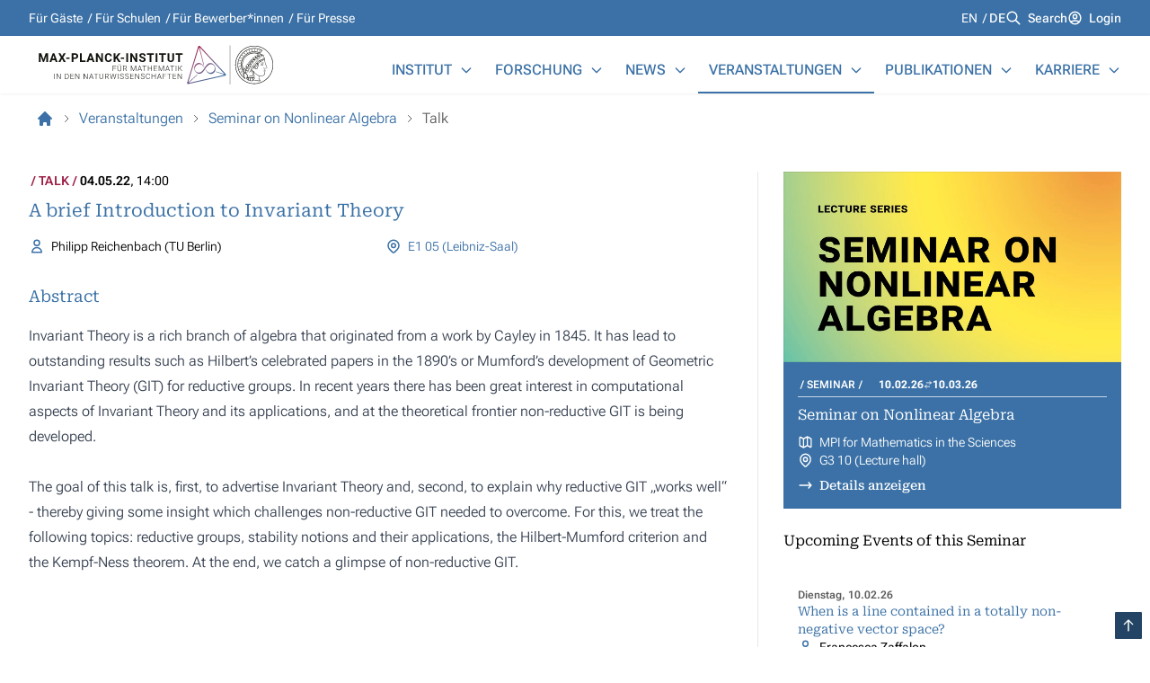

--- FILE ---
content_type: text/html; charset=utf-8
request_url: https://www.mis.mpg.de/de/events/event/a-brief-introduction-to-invariant-theory
body_size: 22911
content:
<!DOCTYPE html>
<html lang="de">
<head>

<meta charset="utf-8">
<!-- 
	By MOGIC GmbH

	This website is powered by TYPO3 - inspiring people to share!
	TYPO3 is a free open source Content Management Framework initially created by Kasper Skaarhoj and licensed under GNU/GPL.
	TYPO3 is copyright 1998-2026 of Kasper Skaarhoj. Extensions are copyright of their respective owners.
	Information and contribution at https://typo3.org/
-->



<title>A brief Introduction to Invariant Theory in Seminar on Nonlinear Algebra: MPI MIS</title>
<meta http-equiv="x-ua-compatible" content="IE=edge">
<meta name="generator" content="TYPO3 CMS">
<meta name="viewport" content="width=device-width, initial-scale=1">
<meta name="robots" content="index,follow">
<meta property="og:title" content="Event">
<meta name="twitter:card" content="summary">
<meta name="apple-mobile-web-app-capable" content="no">


<link rel="stylesheet" href="/_assets/mpiWebsite/mpiWebsiteStyles.642f3a56.css?1768554929" media="all">






<link rel="icon" href="/_assets/70d40970119af5f330fb72efb7577b9a/Icons/favicon-mpi.png" type="image/vnd.microsoft.icon" />
<link rel="icon" href="/_assets/70d40970119af5f330fb72efb7577b9a/Icons/favicon-mpi.svg" type="image/vnd.microsoft.icon" />
<!-- Matomo -->
    <script>
      var _paq = window._paq = window._paq || [];
      /* tracker methods like "setCustomDimension" should be called before "trackPageView" */
      _paq.push(['trackPageView']);
      _paq.push(['enableLinkTracking']);
      (function() {
        var u="//matomo.mis.mpg.de/";
        _paq.push(['setTrackerUrl', u+'matomo.php']);
        _paq.push(['setSiteId', '1']);
        var d=document, g=d.createElement('script'), s=d.getElementsByTagName('script')[0];
        g.async=true; g.src=u+'matomo.js'; s.parentNode.insertBefore(g,s);
      })();
    </script>
<!-- End Matomo Code -->

    
    

<link rel="canonical" href="https://www.mis.mpg.de/de/events/event/a-brief-introduction-to-invariant-theory"/>
</head>
<body x-data="" x-scroll-aware="">






    


<div
    x-lockable="$store.hasDialog"
    class="relative z-0 flex flex-col w-full min-h-screen text-base antialiased bg-opacity-50 group/app text-black-900 bg-slate-100"
>

    <header class="fixed top-0 left-0 z-20 flex flex-col w-full bg-white h-header-h drop-shadow-sm">
        
            <div class="flex-none hidden h-10 bg-blue-500 headerBp:block">
                <div class="flex items-center justify-between h-full text-sm text-white content-section">
                    
                        
<nav
            class=""
        >
            <ul
                data-kind="horizontal"
                class="group data-[kind=horizontal]:flex gap-x-1 empty:hidden"
            >
                
                    <li
                        class="truncate whitespace-nowrap after:inline-block after:text-center group-data-[kind=horizontal]:after:w-[.75em] group-data-[kind=horizontal]:after:content-['_/_'] group-data-[kind=horizontal]:last:after:content-none">
                        <a
                            aria-current="false"
                            href="/de/fuer-gaeste"
                            title="Für Gäste"
                            class="inline-block py-1 aria-current:font-medium hover:underline outline-white"
                        >
                            Für Gäste
                        </a>

                    </li>
                
                    <li
                        class="truncate whitespace-nowrap after:inline-block after:text-center group-data-[kind=horizontal]:after:w-[.75em] group-data-[kind=horizontal]:after:content-['_/_'] group-data-[kind=horizontal]:last:after:content-none">
                        <a
                            aria-current="false"
                            href="/de/fuer-schulen"
                            title="Für Schulen"
                            class="inline-block py-1 aria-current:font-medium hover:underline outline-white"
                        >
                            Für Schulen
                        </a>

                    </li>
                
                    <li
                        class="truncate whitespace-nowrap after:inline-block after:text-center group-data-[kind=horizontal]:after:w-[.75em] group-data-[kind=horizontal]:after:content-['_/_'] group-data-[kind=horizontal]:last:after:content-none">
                        <a
                            aria-current="false"
                            href="/de/fuer-bewerberinnen"
                            title="Für Bewerber*innen"
                            class="inline-block py-1 aria-current:font-medium hover:underline outline-white"
                        >
                            Für Bewerber*innen
                        </a>

                    </li>
                
                    <li
                        class="truncate whitespace-nowrap after:inline-block after:text-center group-data-[kind=horizontal]:after:w-[.75em] group-data-[kind=horizontal]:after:content-['_/_'] group-data-[kind=horizontal]:last:after:content-none">
                        <a
                            aria-current="false"
                            href="/de/fuer-presse"
                            title="Für Presse"
                            class="inline-block py-1 aria-current:font-medium hover:underline outline-white"
                        >
                            Für Presse
                        </a>

                    </li>
                
            </ul>
        </nav>


                    

                    
                        <div class="flex gap-x-4">
                            
<nav
            aria-labelledby="languagemenulabel"
            class=""
        >
            <h3
                id="languagemenulabel"
                class="sr-only"
            >
                Languages
            </h3>

            <ul class="flex gap-x-1 empty:hidden">
                
                    <li
                        class="inline-block truncate uppercase whitespace-nowrap after:inline-block after:text-center after:w-[.75em] after:content-['_/_'] last:after:content-none">

                        <a
                            aria-current="false"
                            href="/events/event/a-brief-introduction-to-invariant-theory"
                            lang="en-US"
                            hreflang="en-US"
                            title="English"
                            class="aria-current:font-medium outline-white"
                        >
                            en
                        </a>

                    </li>
                
                    <li
                        class="inline-block truncate uppercase whitespace-nowrap after:inline-block after:text-center after:w-[.75em] after:content-['_/_'] last:after:content-none">

                        <a
                            aria-current="true"
                            href="/de/events/event/a-brief-introduction-to-invariant-theory"
                            lang="de-DE"
                            hreflang="de-DE"
                            title="German"
                            class="aria-current:font-medium outline-white"
                        >
                            de
                        </a>

                    </li>
                
            </ul>
        </nav>



                            <span class="flex items-start ">
                
                      <svg xmlns="http://www.w3.org/2000/svg" fill="none" viewBox="0 0 24 24" stroke-width="2" stroke="currentColor" aria-hidden="true" class="w-[calc(1em*1.25)] h-auto mr-[calc(1em*0.5)] mt-[calc(1em*0.1)] flex-none 0">
  <path stroke-linecap="round" stroke-linejoin="round" d="M21 21l-6-6m2-5a7 7 0 11-14 0 7 7 0 0114 0z"></path>
</svg>

                
                
                <a href="/de/suche" class="font-[500] group-[.noTruncate]:!whitespace-normal truncate hover:underline active:text-opacity-80 read-more js-ignore outline-white" title="Search">Search</a>

            </span>

                            
                                    <span class="flex items-start ">
                
                      <svg xmlns="http://www.w3.org/2000/svg" fill="none" viewBox="0 0 24 24" stroke-width="2" stroke="currentColor" aria-hidden="true" class="w-[calc(1em*1.25)] h-auto mr-[calc(1em*0.5)] mt-[calc(1em*0.1)] flex-none 0">
  <path stroke-linecap="round" stroke-linejoin="round" d="M5.121 17.804A13.937 13.937 0 0112 16c2.5 0 4.847.655 6.879 1.804M15 10a3 3 0 11-6 0 3 3 0 016 0zm6 2a9 9 0 11-18 0 9 9 0 0118 0z"></path>
</svg>

                
                
                <a href="/de/intranet-portal" class="font-[500] group-[.noTruncate]:!whitespace-normal truncate hover:underline active:text-opacity-80 read-more js-ignore outline-white" title="Login">Login</a>

            </span>
                                
                        </div>
                    
                </div>
            </div>
        

        <div class="flex items-end justify-between flex-1 h-full gap-5 content-section">

            <div
                x-bind:click.prevent="$store.hasDialog = true"
                class="self-center inline-block w-56 headerBp:w-72"
            >
                
                    <a href="/de/">
                        
    
    <img
        src="/_assets/70d40970119af5f330fb72efb7577b9a/Images/Logos/DEU_MPI_MiS_Bildwortmarke_farbig.svg"
        alt="Logo Max-Planck-Institut für Mathematik in den Naturwissenschaften, Gehe zur Startseite"
        width="434"
        height="70"
        class="h-auto"
    />




    

                    </a>
                
            </div>

            
<nav
            aria-labelledby="mainmenulabel"
            class="hidden headerBp:block"
        >
            <h3
                id="mainmenulabel"
                class="sr-only"
            >
                Main Menu
            </h3>

            <ul class="flex -mr-3 group/list">
                
                    <li
                        x-data="{ visible: false }"
                        x-on:mouseenter="visible = true"
                        x-on:mouseleave="visible = false"
                        x-bind:aria-expanded="visible"
                        x-bind:aria-haspopup="true"
                        data-in-path="false"
                        class="relative text-blue-500 group-hover/list:text-blue-300 hover:!text-blue-500 border-b-2 border-transparent group/item hover:border-current data-[in-path=true]:border-current transition-colors"
                    >
                        <span class="flex justify-between px-3 py-3">
                            <a
                                href="/de/institut/ueber-das-institut"
                                target=""
                                title="Institut"
                                aria-current="false"
                                class="flex-1 font-medium uppercase truncate whitespace-nowrap"
                            >
                                Institut
                            </a>

                            
                                <button
                                    type="button"
                                    x-on:click="visible = !visible"
                                    class="ml-2"
                                    x-bind:aria-expanded="visible"
                                    x-bind:aria-haspopup="true"
                                    aria-controls="relation-1"
                                    aria-label="Institut"
                                >
                                    <svg xmlns="http://www.w3.org/2000/svg" fill="none" viewBox="0 0 24 24" stroke-width="2" stroke="currentColor" aria-hidden="true" class="w-4 h-4 transition-transform group-aria-expanded/item:rotate-180">
  <path stroke-linecap="round" stroke-linejoin="round" d="M19 9l-7 7-7-7"></path>
</svg>

                                </button>
                            
                        </span>

                        
                            <div
                                id="relation-1"
                                class="hidden bg-white group-aria-expanded/item:block absolute group-first/item:left-0 right-0 z-10 mt-[2px] w-[554px] drop-shadow-md">
                                <div class="grid grid-cols-2 p-4 divide-x shadow-inner">
                                    <div class="pr-5">
                                        <div class="mb-2 bg-blue-50 aspect-video">
                                            
                                                
                                                
                                                
                                                
                                                <picture>
            
                    

                    

                    
                    
                    
                            <img fetchpriority="low" class="w-full h-auto object-fill" loading="lazy" decoding="async" src="/fileadmin/_processed_/6/1/csm_MPI-MiS-Institute-Building-Street_38466508c5.webp" width="240" height="135" alt="" />
                        
                
        </picture>

                                            
                                        </div>

                                        

<div class="font-light blue-card:[&_a]:text-white prose  prose-blockquote:table-cell mb-2 prose-sm">
            
                    <p>Allgemeine Informationen über das Institut wie z.B. Leitbild, Organisationsstruktur, Mitarbeiterverzeichnis, Geschichte, Anfahrtsbeschreibung usw.</p>
                
        </div>


                                        <span class="flex items-start font-serif text-sm text-blue-700">
                
                      <svg xmlns="http://www.w3.org/2000/svg" fill="none" viewBox="0 0 24 24" stroke-width="2" stroke="currentColor" aria-hidden="true" class="w-[calc(1em*1.25)] h-auto mr-[calc(1em*0.5)] mt-[calc(1em*0.1)] flex-none 0">
  <path stroke-linecap="round" stroke-linejoin="round" d="M17 8l4 4m0 0l-4 4m4-4H3"></path>
</svg>

                
                
                <a href="/de/institut/ueber-das-institut" class="font-[500] group-[.noTruncate]:!whitespace-normal truncate hover:underline active:text-opacity-80 read-more js-ignore">Mehr anzeigen</a>

            </span>
                                    </div>
                                    <ul class="pl-5 text-base font-medium text-blue-700">
                                        
                                            <li class="truncate whitespace-nowrap">
                                                <a
                                                    href="/de/institut/ueber-das-institut"
                                                    target=""
                                                    title="Über das Institut"
                                                    class="inline-block py-2 hover:underline"
                                                >
                                                    Über das Institut
                                                </a>
                                            </li>
                                        
                                            <li class="truncate whitespace-nowrap">
                                                <a
                                                    href="/de/institut/anfahrt"
                                                    target=""
                                                    title="Kontakt &amp; Anfahrt"
                                                    class="inline-block py-2 hover:underline"
                                                >
                                                    Kontakt &amp; Anfahrt
                                                </a>
                                            </li>
                                        
                                            <li class="truncate whitespace-nowrap">
                                                <a
                                                    href="/de/institut/organisation"
                                                    target=""
                                                    title="Organisation"
                                                    class="inline-block py-2 hover:underline"
                                                >
                                                    Organisation
                                                </a>
                                            </li>
                                        
                                            <li class="truncate whitespace-nowrap">
                                                <a
                                                    href="/de/institut/personenverzeichnis"
                                                    target=""
                                                    title="Personenverzeichnis"
                                                    class="inline-block py-2 hover:underline"
                                                >
                                                    Personenverzeichnis
                                                </a>
                                            </li>
                                        
                                            <li class="truncate whitespace-nowrap">
                                                <a
                                                    href="/de/institut/services"
                                                    target=""
                                                    title="Services"
                                                    class="inline-block py-2 hover:underline"
                                                >
                                                    Services
                                                </a>
                                            </li>
                                        
                                            <li class="truncate whitespace-nowrap">
                                                <a
                                                    href="/de/institut/besondere-ansprechpartner"
                                                    target=""
                                                    title="Spezielle Ansprechpartner"
                                                    class="inline-block py-2 hover:underline"
                                                >
                                                    Spezielle Ansprechpartner
                                                </a>
                                            </li>
                                        
                                            <li class="truncate whitespace-nowrap">
                                                <a
                                                    href="/de/institute/new-arrivals"
                                                    target=""
                                                    title="Neuzugänge"
                                                    class="inline-block py-2 hover:underline"
                                                >
                                                    Neuzugänge
                                                </a>
                                            </li>
                                        
                                    </ul>
                                </div>
                            </div>
                        
                    </li>
                
                    <li
                        x-data="{ visible: false }"
                        x-on:mouseenter="visible = true"
                        x-on:mouseleave="visible = false"
                        x-bind:aria-expanded="visible"
                        x-bind:aria-haspopup="true"
                        data-in-path="false"
                        class="relative text-blue-500 group-hover/list:text-blue-300 hover:!text-blue-500 border-b-2 border-transparent group/item hover:border-current data-[in-path=true]:border-current transition-colors"
                    >
                        <span class="flex justify-between px-3 py-3">
                            <a
                                href="/de/research/research-groups"
                                target=""
                                title="Forschung"
                                aria-current="false"
                                class="flex-1 font-medium uppercase truncate whitespace-nowrap"
                            >
                                Forschung
                            </a>

                            
                                <button
                                    type="button"
                                    x-on:click="visible = !visible"
                                    class="ml-2"
                                    x-bind:aria-expanded="visible"
                                    x-bind:aria-haspopup="true"
                                    aria-controls="relation-2"
                                    aria-label="Forschung"
                                >
                                    <svg xmlns="http://www.w3.org/2000/svg" fill="none" viewBox="0 0 24 24" stroke-width="2" stroke="currentColor" aria-hidden="true" class="w-4 h-4 transition-transform group-aria-expanded/item:rotate-180">
  <path stroke-linecap="round" stroke-linejoin="round" d="M19 9l-7 7-7-7"></path>
</svg>

                                </button>
                            
                        </span>

                        
                            <div
                                id="relation-2"
                                class="hidden bg-white group-aria-expanded/item:block absolute group-first/item:left-0 right-0 z-10 mt-[2px] w-[554px] drop-shadow-md">
                                <div class="grid grid-cols-2 p-4 divide-x shadow-inner">
                                    <div class="pr-5">
                                        <div class="mb-2 bg-blue-50 aspect-video">
                                            
                                                
                                                
                                                
                                                
                                                <picture>
            
                    

                    

                    
                    
                    
                            <img fetchpriority="low" class="w-full h-auto object-fill" alt=" " loading="lazy" decoding="async" src="/fileadmin/_processed_/a/e/csm_People-Working-Blackboard-13_9cfdc6a8c1.webp" width="240" height="136" />
                        
                
        </picture>

                                            
                                        </div>

                                        

<div class="font-light blue-card:[&_a]:text-white prose  prose-blockquote:table-cell mb-2 prose-sm">
            
                    <p>Wissenschaftliches Profil mit allen Forschungsgruppen, Themen, Projekten sowie weiteren Forschungsrubriken des Instituts.</p>
                
        </div>


                                        <span class="flex items-start font-serif text-sm text-blue-700">
                
                      <svg xmlns="http://www.w3.org/2000/svg" fill="none" viewBox="0 0 24 24" stroke-width="2" stroke="currentColor" aria-hidden="true" class="w-[calc(1em*1.25)] h-auto mr-[calc(1em*0.5)] mt-[calc(1em*0.1)] flex-none 0">
  <path stroke-linecap="round" stroke-linejoin="round" d="M17 8l4 4m0 0l-4 4m4-4H3"></path>
</svg>

                
                
                <a href="/de/research/research-groups" class="font-[500] group-[.noTruncate]:!whitespace-normal truncate hover:underline active:text-opacity-80 read-more js-ignore">Mehr anzeigen</a>

            </span>
                                    </div>
                                    <ul class="pl-5 text-base font-medium text-blue-700">
                                        
                                            <li class="truncate whitespace-nowrap">
                                                <a
                                                    href="/de/research/research-groups"
                                                    target=""
                                                    title="Forschungsgruppen"
                                                    class="inline-block py-2 hover:underline"
                                                >
                                                    Forschungsgruppen
                                                </a>
                                            </li>
                                        
                                            <li class="truncate whitespace-nowrap">
                                                <a
                                                    href="/de/research/former-research-groups"
                                                    target=""
                                                    title="Ehemalige Forschungsgruppen"
                                                    class="inline-block py-2 hover:underline"
                                                >
                                                    Ehemalige Forschungsgruppen
                                                </a>
                                            </li>
                                        
                                            <li class="truncate whitespace-nowrap">
                                                <a
                                                    href="/de/lab"
                                                    target=""
                                                    title="Mathematics Lab"
                                                    class="inline-block py-2 hover:underline"
                                                >
                                                    Mathematics Lab
                                                </a>
                                            </li>
                                        
                                    </ul>
                                </div>
                            </div>
                        
                    </li>
                
                    <li
                        x-data="{ visible: false }"
                        x-on:mouseenter="visible = true"
                        x-on:mouseleave="visible = false"
                        x-bind:aria-expanded="visible"
                        x-bind:aria-haspopup="true"
                        data-in-path="false"
                        class="relative text-blue-500 group-hover/list:text-blue-300 hover:!text-blue-500 border-b-2 border-transparent group/item hover:border-current data-[in-path=true]:border-current transition-colors"
                    >
                        <span class="flex justify-between px-3 py-3">
                            <a
                                href="/de/news/ueberblick"
                                target=""
                                title="News"
                                aria-current="false"
                                class="flex-1 font-medium uppercase truncate whitespace-nowrap"
                            >
                                News
                            </a>

                            
                                <button
                                    type="button"
                                    x-on:click="visible = !visible"
                                    class="ml-2"
                                    x-bind:aria-expanded="visible"
                                    x-bind:aria-haspopup="true"
                                    aria-controls="relation-3"
                                    aria-label="News"
                                >
                                    <svg xmlns="http://www.w3.org/2000/svg" fill="none" viewBox="0 0 24 24" stroke-width="2" stroke="currentColor" aria-hidden="true" class="w-4 h-4 transition-transform group-aria-expanded/item:rotate-180">
  <path stroke-linecap="round" stroke-linejoin="round" d="M19 9l-7 7-7-7"></path>
</svg>

                                </button>
                            
                        </span>

                        
                            <div
                                id="relation-3"
                                class="hidden bg-white group-aria-expanded/item:block absolute group-first/item:left-0 right-0 z-10 mt-[2px] w-[554px] drop-shadow-md">
                                <div class="grid grid-cols-2 p-4 divide-x shadow-inner">
                                    <div class="pr-5">
                                        <div class="mb-2 bg-blue-50 aspect-video">
                                            
                                                
                                                
                                                
                                                
                                                <picture>
            
                    

                    

                    
                    
                    
                            <img fetchpriority="low" class="w-full h-auto object-fill" alt=" " loading="lazy" decoding="async" src="/fileadmin/_processed_/d/8/csm_Newspapers-Max-Planck-Institute-01_4f3e746c19.webp" width="240" height="136" />
                        
                
        </picture>

                                            
                                        </div>

                                        

<div class="font-light blue-card:[&_a]:text-white prose  prose-blockquote:table-cell mb-2 prose-sm">
            
                    <p>Nachrichten und Pressemitteilungen des Instituts, sowie ein Pressearchiv.</p>
                
        </div>


                                        <span class="flex items-start font-serif text-sm text-blue-700">
                
                      <svg xmlns="http://www.w3.org/2000/svg" fill="none" viewBox="0 0 24 24" stroke-width="2" stroke="currentColor" aria-hidden="true" class="w-[calc(1em*1.25)] h-auto mr-[calc(1em*0.5)] mt-[calc(1em*0.1)] flex-none 0">
  <path stroke-linecap="round" stroke-linejoin="round" d="M17 8l4 4m0 0l-4 4m4-4H3"></path>
</svg>

                
                
                <a href="/de/news/ueberblick" class="font-[500] group-[.noTruncate]:!whitespace-normal truncate hover:underline active:text-opacity-80 read-more js-ignore">Mehr anzeigen</a>

            </span>
                                    </div>
                                    <ul class="pl-5 text-base font-medium text-blue-700">
                                        
                                            <li class="truncate whitespace-nowrap">
                                                <a
                                                    href="/de/news/ueberblick"
                                                    target=""
                                                    title="News Übersicht"
                                                    class="inline-block py-2 hover:underline"
                                                >
                                                    News Übersicht
                                                </a>
                                            </li>
                                        
                                            <li class="truncate whitespace-nowrap">
                                                <a
                                                    href="/de/news/pressemitteilungen"
                                                    target=""
                                                    title="Pressemitteilungen"
                                                    class="inline-block py-2 hover:underline"
                                                >
                                                    Pressemitteilungen
                                                </a>
                                            </li>
                                        
                                            <li class="truncate whitespace-nowrap">
                                                <a
                                                    href="/de/news/math-planck-people"
                                                    target=""
                                                    title="Math Planck People"
                                                    class="inline-block py-2 hover:underline"
                                                >
                                                    Math Planck People
                                                </a>
                                            </li>
                                        
                                    </ul>
                                </div>
                            </div>
                        
                    </li>
                
                    <li
                        x-data="{ visible: false }"
                        x-on:mouseenter="visible = true"
                        x-on:mouseleave="visible = false"
                        x-bind:aria-expanded="visible"
                        x-bind:aria-haspopup="true"
                        data-in-path="true"
                        class="relative text-blue-500 group-hover/list:text-blue-300 hover:!text-blue-500 border-b-2 border-transparent group/item hover:border-current data-[in-path=true]:border-current transition-colors"
                    >
                        <span class="flex justify-between px-3 py-3">
                            <a
                                href="/de/veranstaltungen/veranstaltungen-ueberblick"
                                target=""
                                title="Veranstaltungen"
                                aria-current="false"
                                class="flex-1 font-medium uppercase truncate whitespace-nowrap"
                            >
                                Veranstaltungen
                            </a>

                            
                                <button
                                    type="button"
                                    x-on:click="visible = !visible"
                                    class="ml-2"
                                    x-bind:aria-expanded="visible"
                                    x-bind:aria-haspopup="true"
                                    aria-controls="relation-4"
                                    aria-label="Veranstaltungen"
                                >
                                    <svg xmlns="http://www.w3.org/2000/svg" fill="none" viewBox="0 0 24 24" stroke-width="2" stroke="currentColor" aria-hidden="true" class="w-4 h-4 transition-transform group-aria-expanded/item:rotate-180">
  <path stroke-linecap="round" stroke-linejoin="round" d="M19 9l-7 7-7-7"></path>
</svg>

                                </button>
                            
                        </span>

                        
                            <div
                                id="relation-4"
                                class="hidden bg-white group-aria-expanded/item:block absolute group-first/item:left-0 right-0 z-10 mt-[2px] w-[554px] drop-shadow-md">
                                <div class="grid grid-cols-2 p-4 divide-x shadow-inner">
                                    <div class="pr-5">
                                        <div class="mb-2 bg-blue-50 aspect-video">
                                            
                                                
                                                
                                                
                                                
                                                <picture>
            
                    

                    

                    
                    
                    
                            <img fetchpriority="low" class="w-full h-auto object-fill" alt=" " loading="lazy" decoding="async" src="/fileadmin/_processed_/1/e/csm_People-Working-Blackboard-09_c296967868.webp" width="240" height="136" />
                        
                
        </picture>

                                            
                                        </div>

                                        

<div class="font-light blue-card:[&_a]:text-white prose  prose-blockquote:table-cell mb-2 prose-sm">
            
                    <p>Übersicht über alle Veranstaltungen rund um das Institut, wie Vorträge, Seminare, Vorlesungen, Workshops, Konferenzen und öffentliche Veranstaltungen.</p>
                
        </div>


                                        <span class="flex items-start font-serif text-sm text-blue-700">
                
                      <svg xmlns="http://www.w3.org/2000/svg" fill="none" viewBox="0 0 24 24" stroke-width="2" stroke="currentColor" aria-hidden="true" class="w-[calc(1em*1.25)] h-auto mr-[calc(1em*0.5)] mt-[calc(1em*0.1)] flex-none 0">
  <path stroke-linecap="round" stroke-linejoin="round" d="M17 8l4 4m0 0l-4 4m4-4H3"></path>
</svg>

                
                
                <a href="/de/veranstaltungen/veranstaltungen-ueberblick" class="font-[500] group-[.noTruncate]:!whitespace-normal truncate hover:underline active:text-opacity-80 read-more js-ignore">Mehr anzeigen</a>

            </span>
                                    </div>
                                    <ul class="pl-5 text-base font-medium text-blue-700">
                                        
                                            <li class="truncate whitespace-nowrap">
                                                <a
                                                    href="/de/veranstaltungen/veranstaltungen-ueberblick"
                                                    target=""
                                                    title="Veranstaltungen im Überblick"
                                                    class="inline-block py-2 hover:underline"
                                                >
                                                    Veranstaltungen im Überblick
                                                </a>
                                            </li>
                                        
                                            <li class="truncate whitespace-nowrap">
                                                <a
                                                    href="/de/veranstaltungen/konferenzen"
                                                    target=""
                                                    title="Konferenzen"
                                                    class="inline-block py-2 hover:underline"
                                                >
                                                    Konferenzen
                                                </a>
                                            </li>
                                        
                                            <li class="truncate whitespace-nowrap">
                                                <a
                                                    href="/de/veranstaltungen/kolloquien"
                                                    target=""
                                                    title="Kolloquien"
                                                    class="inline-block py-2 hover:underline"
                                                >
                                                    Kolloquien
                                                </a>
                                            </li>
                                        
                                            <li class="truncate whitespace-nowrap">
                                                <a
                                                    href="/de/veranstaltungen/fuer-studierende"
                                                    target=""
                                                    title="Für Studierende"
                                                    class="inline-block py-2 hover:underline"
                                                >
                                                    Für Studierende
                                                </a>
                                            </li>
                                        
                                            <li class="truncate whitespace-nowrap">
                                                <a
                                                    href="/de/veranstaltungen/seminarreihen"
                                                    target=""
                                                    title="Seminarreihen"
                                                    class="inline-block py-2 hover:underline"
                                                >
                                                    Seminarreihen
                                                </a>
                                            </li>
                                        
                                            <li class="truncate whitespace-nowrap">
                                                <a
                                                    href="/de/veranstaltungen/veranstaltungsreihen-jubilaeen"
                                                    target=""
                                                    title="Veranstaltungsreihen/Jubiläen"
                                                    class="inline-block py-2 hover:underline"
                                                >
                                                    Veranstaltungsreihen/Jubiläen
                                                </a>
                                            </li>
                                        
                                    </ul>
                                </div>
                            </div>
                        
                    </li>
                
                    <li
                        x-data="{ visible: false }"
                        x-on:mouseenter="visible = true"
                        x-on:mouseleave="visible = false"
                        x-bind:aria-expanded="visible"
                        x-bind:aria-haspopup="true"
                        data-in-path="false"
                        class="relative text-blue-500 group-hover/list:text-blue-300 hover:!text-blue-500 border-b-2 border-transparent group/item hover:border-current data-[in-path=true]:border-current transition-colors"
                    >
                        <span class="flex justify-between px-3 py-3">
                            <a
                                href="/de/publications/"
                                target=""
                                title="Publikationen"
                                aria-current="false"
                                class="flex-1 font-medium uppercase truncate whitespace-nowrap"
                            >
                                Publikationen
                            </a>

                            
                                <button
                                    type="button"
                                    x-on:click="visible = !visible"
                                    class="ml-2"
                                    x-bind:aria-expanded="visible"
                                    x-bind:aria-haspopup="true"
                                    aria-controls="relation-5"
                                    aria-label="Publikationen"
                                >
                                    <svg xmlns="http://www.w3.org/2000/svg" fill="none" viewBox="0 0 24 24" stroke-width="2" stroke="currentColor" aria-hidden="true" class="w-4 h-4 transition-transform group-aria-expanded/item:rotate-180">
  <path stroke-linecap="round" stroke-linejoin="round" d="M19 9l-7 7-7-7"></path>
</svg>

                                </button>
                            
                        </span>

                        
                            <div
                                id="relation-5"
                                class="hidden bg-white group-aria-expanded/item:block absolute group-first/item:left-0 right-0 z-10 mt-[2px] w-[554px] drop-shadow-md">
                                <div class="grid grid-cols-2 p-4 divide-x shadow-inner">
                                    <div class="pr-5">
                                        <div class="mb-2 bg-blue-50 aspect-video">
                                            
                                                
                                                
                                                
                                                
                                                <picture>
            
                    

                    

                    
                    
                    
                            <img fetchpriority="low" class="w-full h-auto object-fill" alt=" " loading="lazy" decoding="async" src="/fileadmin/_processed_/a/a/csm_People-Library-Reading-Room-06_958db909ef.webp" width="240" height="135" />
                        
                
        </picture>

                                            
                                        </div>

                                        

<div class="font-light blue-card:[&_a]:text-white prose  prose-blockquote:table-cell mb-2 prose-sm">
            
                    <p>Übersicht über alle wissenschaftlichen Veröffentlichungen des Instituts sowie über unsere Preprint- und Software-Archive.</p>
                
        </div>


                                        <span class="flex items-start font-serif text-sm text-blue-700">
                
                      <svg xmlns="http://www.w3.org/2000/svg" fill="none" viewBox="0 0 24 24" stroke-width="2" stroke="currentColor" aria-hidden="true" class="w-[calc(1em*1.25)] h-auto mr-[calc(1em*0.5)] mt-[calc(1em*0.1)] flex-none 0">
  <path stroke-linecap="round" stroke-linejoin="round" d="M17 8l4 4m0 0l-4 4m4-4H3"></path>
</svg>

                
                
                <a href="/de/publications/" class="font-[500] group-[.noTruncate]:!whitespace-normal truncate hover:underline active:text-opacity-80 read-more js-ignore">Mehr anzeigen</a>

            </span>
                                    </div>
                                    <ul class="pl-5 text-base font-medium text-blue-700">
                                        
                                            <li class="truncate whitespace-nowrap">
                                                <a
                                                    href="/de/publications/"
                                                    target=""
                                                    title="Institute Publications"
                                                    class="inline-block py-2 hover:underline"
                                                >
                                                    Institute Publications
                                                </a>
                                            </li>
                                        
                                            <li class="truncate whitespace-nowrap">
                                                <a
                                                    href="/de/publications/institute-preprints"
                                                    target=""
                                                    title="Institute Preprints"
                                                    class="inline-block py-2 hover:underline"
                                                >
                                                    Institute Preprints
                                                </a>
                                            </li>
                                        
                                            <li class="truncate whitespace-nowrap">
                                                <a
                                                    href="/de/services/eberhard-zeidler-bibliothek"
                                                    target=""
                                                    title="Library"
                                                    class="inline-block py-2 hover:underline"
                                                >
                                                    Library
                                                </a>
                                            </li>
                                        
                                            <li class="truncate whitespace-nowrap">
                                                <a
                                                    href="https://mathrepo.mis.mpg.de"
                                                    target="_blank"
                                                    title="Software &amp; Data Repository"
                                                    class="inline-block py-2 hover:underline"
                                                >
                                                    Software &amp; Data Repository
                                                </a>
                                            </li>
                                        
                                    </ul>
                                </div>
                            </div>
                        
                    </li>
                
                    <li
                        x-data="{ visible: false }"
                        x-on:mouseenter="visible = true"
                        x-on:mouseleave="visible = false"
                        x-bind:aria-expanded="visible"
                        x-bind:aria-haspopup="true"
                        data-in-path="false"
                        class="relative text-blue-500 group-hover/list:text-blue-300 hover:!text-blue-500 border-b-2 border-transparent group/item hover:border-current data-[in-path=true]:border-current transition-colors"
                    >
                        <span class="flex justify-between px-3 py-3">
                            <a
                                href="/de/karriere/stellenangebote"
                                target=""
                                title="Karriere"
                                aria-current="false"
                                class="flex-1 font-medium uppercase truncate whitespace-nowrap"
                            >
                                Karriere
                            </a>

                            
                                <button
                                    type="button"
                                    x-on:click="visible = !visible"
                                    class="ml-2"
                                    x-bind:aria-expanded="visible"
                                    x-bind:aria-haspopup="true"
                                    aria-controls="relation-6"
                                    aria-label="Karriere"
                                >
                                    <svg xmlns="http://www.w3.org/2000/svg" fill="none" viewBox="0 0 24 24" stroke-width="2" stroke="currentColor" aria-hidden="true" class="w-4 h-4 transition-transform group-aria-expanded/item:rotate-180">
  <path stroke-linecap="round" stroke-linejoin="round" d="M19 9l-7 7-7-7"></path>
</svg>

                                </button>
                            
                        </span>

                        
                            <div
                                id="relation-6"
                                class="hidden bg-white group-aria-expanded/item:block absolute group-first/item:left-0 right-0 z-10 mt-[2px] w-[554px] drop-shadow-md">
                                <div class="grid grid-cols-2 p-4 divide-x shadow-inner">
                                    <div class="pr-5">
                                        <div class="mb-2 bg-blue-50 aspect-video">
                                            
                                                
                                                
                                                
                                                
                                                <picture>
            
                    

                    

                    
                    
                    
                            <img fetchpriority="low" class="w-full h-auto object-fill" alt=" " loading="lazy" decoding="async" src="/fileadmin/_processed_/7/1/csm_People-Stairs-01_1d27fac0d6.webp" width="240" height="136" />
                        
                
        </picture>

                                            
                                        </div>

                                        

<div class="font-light blue-card:[&_a]:text-white prose  prose-blockquote:table-cell mb-2 prose-sm">
            
                    <p>Informationen zu Stellenangeboten am Institut, Karriere Benefits, dem Graduiertenkolleg und der Betreuung von Postdocs.</p>
                
        </div>


                                        <span class="flex items-start font-serif text-sm text-blue-700">
                
                      <svg xmlns="http://www.w3.org/2000/svg" fill="none" viewBox="0 0 24 24" stroke-width="2" stroke="currentColor" aria-hidden="true" class="w-[calc(1em*1.25)] h-auto mr-[calc(1em*0.5)] mt-[calc(1em*0.1)] flex-none 0">
  <path stroke-linecap="round" stroke-linejoin="round" d="M17 8l4 4m0 0l-4 4m4-4H3"></path>
</svg>

                
                
                <a href="/de/karriere/stellenangebote" class="font-[500] group-[.noTruncate]:!whitespace-normal truncate hover:underline active:text-opacity-80 read-more js-ignore">Mehr anzeigen</a>

            </span>
                                    </div>
                                    <ul class="pl-5 text-base font-medium text-blue-700">
                                        
                                            <li class="truncate whitespace-nowrap">
                                                <a
                                                    href="/de/karriere/stellenangebote"
                                                    target=""
                                                    title="Stellenangebote"
                                                    class="inline-block py-2 hover:underline"
                                                >
                                                    Stellenangebote
                                                </a>
                                            </li>
                                        
                                            <li class="truncate whitespace-nowrap">
                                                <a
                                                    href="/de/karriere/mentoren-fuer-postdoktoranden"
                                                    target=""
                                                    title="Mentoren für Postdoktoranden"
                                                    class="inline-block py-2 hover:underline"
                                                >
                                                    Mentoren für Postdoktoranden
                                                </a>
                                            </li>
                                        
                                            <li class="truncate whitespace-nowrap">
                                                <a
                                                    href="/de/karriere/chancengleichheit"
                                                    target=""
                                                    title="Chancengleichheit"
                                                    class="inline-block py-2 hover:underline"
                                                >
                                                    Chancengleichheit
                                                </a>
                                            </li>
                                        
                                            <li class="truncate whitespace-nowrap">
                                                <a
                                                    href="/de/karriere/future-proof"
                                                    target=""
                                                    title="Future Proof"
                                                    class="inline-block py-2 hover:underline"
                                                >
                                                    Future Proof
                                                </a>
                                            </li>
                                        
                                            <li class="truncate whitespace-nowrap">
                                                <a
                                                    href="/de/karriere/imprs"
                                                    target=""
                                                    title="Graduiertenschule (IMPRS)"
                                                    class="inline-block py-2 hover:underline"
                                                >
                                                    Graduiertenschule (IMPRS)
                                                </a>
                                            </li>
                                        
                                    </ul>
                                </div>
                            </div>
                        
                    </li>
                
            </ul>
        </nav>



            
<div
            x-data="{show: false}"
            x-effect="$store.hasDialog = show"
            class="self-center headerBp:hidden"
        >
            <button
                type="button"
                x-on:click="show = true"
            >
                <svg xmlns="http://www.w3.org/2000/svg" fill="none" viewBox="0 0 24 24" stroke-width="2" stroke="currentColor" aria-hidden="true" class="w-6 h-6 ">
  <path stroke-linecap="round" stroke-linejoin="round" d="M4 6h16M4 12h16M4 18h16"></path>
</svg>

            </button>

            <div
                x-dialog
                x-model="show"
                class="fixed inset-0 z-10"
            >
                <div
                    x-cloak
                    x-dialog:overlay
                    x-transition.opacity
                    class="fixed inset-0 z-10 h-screen bg-blue-800 bg-opacity-80"
                ></div>

                <div
                    x-cloak
                    x-dialog:panel
                    x-transition.scale.origin.top.right
                    class="fixed top-0 right-0 z-10 flex flex-col w-full h-screen max-w-md pt-4 bg-white"
                >
                    <div class="flex items-center justify-between flex-none px-4 mb-4">
                        <img
                            src="/_assets/70d40970119af5f330fb72efb7577b9a/Images/Logos/DEU_MPI_MiS_Bildwortmarke_farbig.svg"
                            alt=""
                            width="434"
                            height="70"
                            class="self-center w-56 h-auto"
                        />

                        <button
                            type="button"
                            x-on:click.prevent.stop="show = false"
                            class="flex items-center justify-center flex-none w-6 h-6 ml-auto rounded-full"
                        >
                            <svg xmlns="http://www.w3.org/2000/svg" fill="none" viewBox="0 0 24 24" stroke-width="2" stroke="currentColor" aria-hidden="true" class="w-6 h-6">
  <path stroke-linecap="round" stroke-linejoin="round" d="M6 18L18 6M6 6l12 12"></path>
</svg>

                        </button>
                    </div>

                    <div class="flex flex-col h-full overflow-y-scroll">
                        <div class="flex items-center justify-between px-6 py-4 mb-2 text-white bg-blue-500">
                        
<nav
            aria-labelledby="languagemenulabel"
            class=""
        >
            <h3
                id="languagemenulabel"
                class="sr-only"
            >
                Languages
            </h3>

            <ul class="flex gap-x-1 empty:hidden">
                
                    <li
                        class="inline-block truncate uppercase whitespace-nowrap after:inline-block after:text-center after:w-[.75em] after:content-['_/_'] last:after:content-none">

                        <a
                            aria-current="false"
                            href="/events/event/a-brief-introduction-to-invariant-theory"
                            lang="en-US"
                            hreflang="en-US"
                            title="English"
                            class="aria-current:font-medium outline-white"
                        >
                            en
                        </a>

                    </li>
                
                    <li
                        class="inline-block truncate uppercase whitespace-nowrap after:inline-block after:text-center after:w-[.75em] after:content-['_/_'] last:after:content-none">

                        <a
                            aria-current="true"
                            href="/de/events/event/a-brief-introduction-to-invariant-theory"
                            lang="de-DE"
                            hreflang="de-DE"
                            title="German"
                            class="aria-current:font-medium outline-white"
                        >
                            de
                        </a>

                    </li>
                
            </ul>
        </nav>



                        <span class="flex items-start ">
                
                      <svg xmlns="http://www.w3.org/2000/svg" fill="none" viewBox="0 0 24 24" stroke-width="2" stroke="currentColor" aria-hidden="true" class="w-[calc(1em*1.25)] h-auto mr-[calc(1em*0.5)] mt-[calc(1em*0.1)] flex-none 0">
  <path stroke-linecap="round" stroke-linejoin="round" d="M21 21l-6-6m2-5a7 7 0 11-14 0 7 7 0 0114 0z"></path>
</svg>

                
                
                <a href="/de/suche" class="font-[500] group-[.noTruncate]:!whitespace-normal truncate hover:underline active:text-opacity-80 read-more js-ignore outline-white" title="Search">Search</a>

            </span>
                    </div>
                

                
<nav
            aria-labelledby="mainmenulabel"
            class="mx-6 mt-8 border-t border-grey-300"
        >
            <h3
                id="mainmenulabel"
                class="sr-only"
            >
                Main Menu
            </h3>

            <ul class="divide-y divide-grey-300">
                
                    <li
                        x-data="{ expanded: false }"
                        x-on:click="expanded = true"
                        x-on:click.outside="expanded = false"
                        x-bind:aria-expanded="expanded"
                        x-bind:aria-haspopup="true"
                        class="group/item"
                    >
                        <span
                            class="flex justify-between py-3 text-blue-700 group-hover/item:text-blue-500 group-aria-expanded/item:-mx-6 group-aria-expanded/item:bg-blue-500 group-aria-expanded/item:px-6 group-aria-expanded/item:text-white"
                        >
                            <a
                                href="/de/institut/ueber-das-institut"
                                target=""
                                title="Institut"
                                aria-current="false"
                                class="flex-1 font-medium uppercase truncate group-aria-[haspopup=true]/item:pointer-events-none whitespace-nowrap"
                            >
                                Institut
                            </a>

                            
                                <button
                                    type="button"
                                    x-on:click.prevent.stop="expanded = !expanded"
                                    class="ml-2"
                                >
                                    <svg xmlns="http://www.w3.org/2000/svg" fill="none" viewBox="0 0 24 24" stroke-width="2" stroke="currentColor" aria-hidden="true" class="w-4 h-4 transition-transform group-aria-expanded/item:rotate-180">
  <path stroke-linecap="round" stroke-linejoin="round" d="M19 9l-7 7-7-7"></path>
</svg>

                                </button>
                            
                        </span>

                        
                            <div
                                x-show="expanded"
                                x-collapse
                                class="py-4 bg-white "
                            >
                                <div class="grid grid-cols-3 pb-4 mb-2 border-b gap-x-4">
                                    <div class="col-span-1">
                                        <div class="bg-blue-50 aspect-square">
                                            
                                                
                                                
                                                
                                                
                                                <picture>
            
                    

                    

                    
                    
                    
                            <img fetchpriority="low" class="w-full h-auto object-cover" loading="lazy" decoding="async" src="/fileadmin/_processed_/6/1/csm_MPI-MiS-Institute-Building-Street_45eca63eb7.webp" width="106" height="106" alt="" />
                        
                
        </picture>

                                            
                                        </div>
                                    </div>
                                    <div class="col-span-2">
                                        

<div class="font-light blue-card:[&_a]:text-white prose  prose-blockquote:table-cell mb-2 prose-sm">
            
                    <p>Allgemeine Informationen über das Institut wie z.B. Leitbild, Organisationsstruktur, Mitarbeiterverzeichnis, Geschichte, Anfahrtsbeschreibung usw.</p>
                
        </div>


                                        <span class="flex items-start font-serif text-sm text-blue-700">
                
                      <svg xmlns="http://www.w3.org/2000/svg" fill="none" viewBox="0 0 24 24" stroke-width="2" stroke="currentColor" aria-hidden="true" class="w-[calc(1em*1.25)] h-auto mr-[calc(1em*0.5)] mt-[calc(1em*0.1)] flex-none 0">
  <path stroke-linecap="round" stroke-linejoin="round" d="M10 6H6a2 2 0 00-2 2v10a2 2 0 002 2h10a2 2 0 002-2v-4M14 4h6m0 0v6m0-6L10 14"></path>
</svg>

                
                
                <a href="/de/institut/ueber-das-institut" class="font-[500] group-[.noTruncate]:!whitespace-normal truncate hover:underline active:text-opacity-80 read-more js-ignore">Mehr anzeigen</a>

            </span>
                                    </div>
                                </div>

                                <ul class="text-sm font-medium text-blue-700">
                                    
                                        <li class="truncate whitespace-nowrap">
                                            <a
                                                href="/de/institut/ueber-das-institut"
                                                target=""
                                                title="Über das Institut"
                                                class="inline-block py-2 hover:underline"
                                            >
                                                Über das Institut
                                            </a>
                                        </li>
                                    
                                        <li class="truncate whitespace-nowrap">
                                            <a
                                                href="/de/institut/anfahrt"
                                                target=""
                                                title="Kontakt &amp; Anfahrt"
                                                class="inline-block py-2 hover:underline"
                                            >
                                                Kontakt &amp; Anfahrt
                                            </a>
                                        </li>
                                    
                                        <li class="truncate whitespace-nowrap">
                                            <a
                                                href="/de/institut/organisation"
                                                target=""
                                                title="Organisation"
                                                class="inline-block py-2 hover:underline"
                                            >
                                                Organisation
                                            </a>
                                        </li>
                                    
                                        <li class="truncate whitespace-nowrap">
                                            <a
                                                href="/de/institut/personenverzeichnis"
                                                target=""
                                                title="Personenverzeichnis"
                                                class="inline-block py-2 hover:underline"
                                            >
                                                Personenverzeichnis
                                            </a>
                                        </li>
                                    
                                        <li class="truncate whitespace-nowrap">
                                            <a
                                                href="/de/institut/services"
                                                target=""
                                                title="Services"
                                                class="inline-block py-2 hover:underline"
                                            >
                                                Services
                                            </a>
                                        </li>
                                    
                                        <li class="truncate whitespace-nowrap">
                                            <a
                                                href="/de/institut/besondere-ansprechpartner"
                                                target=""
                                                title="Spezielle Ansprechpartner"
                                                class="inline-block py-2 hover:underline"
                                            >
                                                Spezielle Ansprechpartner
                                            </a>
                                        </li>
                                    
                                        <li class="truncate whitespace-nowrap">
                                            <a
                                                href="/de/institute/new-arrivals"
                                                target=""
                                                title="Neuzugänge"
                                                class="inline-block py-2 hover:underline"
                                            >
                                                Neuzugänge
                                            </a>
                                        </li>
                                    
                                </ul>
                            </div>
                        
                    </li>
                
                    <li
                        x-data="{ expanded: false }"
                        x-on:click="expanded = true"
                        x-on:click.outside="expanded = false"
                        x-bind:aria-expanded="expanded"
                        x-bind:aria-haspopup="true"
                        class="group/item"
                    >
                        <span
                            class="flex justify-between py-3 text-blue-700 group-hover/item:text-blue-500 group-aria-expanded/item:-mx-6 group-aria-expanded/item:bg-blue-500 group-aria-expanded/item:px-6 group-aria-expanded/item:text-white"
                        >
                            <a
                                href="/de/research/research-groups"
                                target=""
                                title="Forschung"
                                aria-current="false"
                                class="flex-1 font-medium uppercase truncate group-aria-[haspopup=true]/item:pointer-events-none whitespace-nowrap"
                            >
                                Forschung
                            </a>

                            
                                <button
                                    type="button"
                                    x-on:click.prevent.stop="expanded = !expanded"
                                    class="ml-2"
                                >
                                    <svg xmlns="http://www.w3.org/2000/svg" fill="none" viewBox="0 0 24 24" stroke-width="2" stroke="currentColor" aria-hidden="true" class="w-4 h-4 transition-transform group-aria-expanded/item:rotate-180">
  <path stroke-linecap="round" stroke-linejoin="round" d="M19 9l-7 7-7-7"></path>
</svg>

                                </button>
                            
                        </span>

                        
                            <div
                                x-show="expanded"
                                x-collapse
                                class="py-4 bg-white "
                            >
                                <div class="grid grid-cols-3 pb-4 mb-2 border-b gap-x-4">
                                    <div class="col-span-1">
                                        <div class="bg-blue-50 aspect-square">
                                            
                                                
                                                
                                                
                                                
                                                <picture>
            
                    

                    

                    
                    
                    
                            <img fetchpriority="low" class="w-full h-auto object-cover" alt=" " loading="lazy" decoding="async" src="/fileadmin/_processed_/a/e/csm_People-Working-Blackboard-13_c6dceb62c9.webp" width="106" height="107" />
                        
                
        </picture>

                                            
                                        </div>
                                    </div>
                                    <div class="col-span-2">
                                        

<div class="font-light blue-card:[&_a]:text-white prose  prose-blockquote:table-cell mb-2 prose-sm">
            
                    <p>Wissenschaftliches Profil mit allen Forschungsgruppen, Themen, Projekten sowie weiteren Forschungsrubriken des Instituts.</p>
                
        </div>


                                        <span class="flex items-start font-serif text-sm text-blue-700">
                
                      <svg xmlns="http://www.w3.org/2000/svg" fill="none" viewBox="0 0 24 24" stroke-width="2" stroke="currentColor" aria-hidden="true" class="w-[calc(1em*1.25)] h-auto mr-[calc(1em*0.5)] mt-[calc(1em*0.1)] flex-none 0">
  <path stroke-linecap="round" stroke-linejoin="round" d="M10 6H6a2 2 0 00-2 2v10a2 2 0 002 2h10a2 2 0 002-2v-4M14 4h6m0 0v6m0-6L10 14"></path>
</svg>

                
                
                <a href="/de/research/research-groups" class="font-[500] group-[.noTruncate]:!whitespace-normal truncate hover:underline active:text-opacity-80 read-more js-ignore">Mehr anzeigen</a>

            </span>
                                    </div>
                                </div>

                                <ul class="text-sm font-medium text-blue-700">
                                    
                                        <li class="truncate whitespace-nowrap">
                                            <a
                                                href="/de/research/research-groups"
                                                target=""
                                                title="Forschungsgruppen"
                                                class="inline-block py-2 hover:underline"
                                            >
                                                Forschungsgruppen
                                            </a>
                                        </li>
                                    
                                        <li class="truncate whitespace-nowrap">
                                            <a
                                                href="/de/research/former-research-groups"
                                                target=""
                                                title="Ehemalige Forschungsgruppen"
                                                class="inline-block py-2 hover:underline"
                                            >
                                                Ehemalige Forschungsgruppen
                                            </a>
                                        </li>
                                    
                                        <li class="truncate whitespace-nowrap">
                                            <a
                                                href="/de/lab"
                                                target=""
                                                title="Mathematics Lab"
                                                class="inline-block py-2 hover:underline"
                                            >
                                                Mathematics Lab
                                            </a>
                                        </li>
                                    
                                </ul>
                            </div>
                        
                    </li>
                
                    <li
                        x-data="{ expanded: false }"
                        x-on:click="expanded = true"
                        x-on:click.outside="expanded = false"
                        x-bind:aria-expanded="expanded"
                        x-bind:aria-haspopup="true"
                        class="group/item"
                    >
                        <span
                            class="flex justify-between py-3 text-blue-700 group-hover/item:text-blue-500 group-aria-expanded/item:-mx-6 group-aria-expanded/item:bg-blue-500 group-aria-expanded/item:px-6 group-aria-expanded/item:text-white"
                        >
                            <a
                                href="/de/news/ueberblick"
                                target=""
                                title="News"
                                aria-current="false"
                                class="flex-1 font-medium uppercase truncate group-aria-[haspopup=true]/item:pointer-events-none whitespace-nowrap"
                            >
                                News
                            </a>

                            
                                <button
                                    type="button"
                                    x-on:click.prevent.stop="expanded = !expanded"
                                    class="ml-2"
                                >
                                    <svg xmlns="http://www.w3.org/2000/svg" fill="none" viewBox="0 0 24 24" stroke-width="2" stroke="currentColor" aria-hidden="true" class="w-4 h-4 transition-transform group-aria-expanded/item:rotate-180">
  <path stroke-linecap="round" stroke-linejoin="round" d="M19 9l-7 7-7-7"></path>
</svg>

                                </button>
                            
                        </span>

                        
                            <div
                                x-show="expanded"
                                x-collapse
                                class="py-4 bg-white "
                            >
                                <div class="grid grid-cols-3 pb-4 mb-2 border-b gap-x-4">
                                    <div class="col-span-1">
                                        <div class="bg-blue-50 aspect-square">
                                            
                                                
                                                
                                                
                                                
                                                <picture>
            
                    

                    

                    
                    
                    
                            <img fetchpriority="low" class="w-full h-auto object-cover" alt=" " loading="lazy" decoding="async" src="/fileadmin/_processed_/d/8/csm_Newspapers-Max-Planck-Institute-01_73ca658159.webp" width="106" height="106" />
                        
                
        </picture>

                                            
                                        </div>
                                    </div>
                                    <div class="col-span-2">
                                        

<div class="font-light blue-card:[&_a]:text-white prose  prose-blockquote:table-cell mb-2 prose-sm">
            
                    <p>Nachrichten und Pressemitteilungen des Instituts, sowie ein Pressearchiv.</p>
                
        </div>


                                        <span class="flex items-start font-serif text-sm text-blue-700">
                
                      <svg xmlns="http://www.w3.org/2000/svg" fill="none" viewBox="0 0 24 24" stroke-width="2" stroke="currentColor" aria-hidden="true" class="w-[calc(1em*1.25)] h-auto mr-[calc(1em*0.5)] mt-[calc(1em*0.1)] flex-none 0">
  <path stroke-linecap="round" stroke-linejoin="round" d="M10 6H6a2 2 0 00-2 2v10a2 2 0 002 2h10a2 2 0 002-2v-4M14 4h6m0 0v6m0-6L10 14"></path>
</svg>

                
                
                <a href="/de/news/ueberblick" class="font-[500] group-[.noTruncate]:!whitespace-normal truncate hover:underline active:text-opacity-80 read-more js-ignore">Mehr anzeigen</a>

            </span>
                                    </div>
                                </div>

                                <ul class="text-sm font-medium text-blue-700">
                                    
                                        <li class="truncate whitespace-nowrap">
                                            <a
                                                href="/de/news/ueberblick"
                                                target=""
                                                title="News Übersicht"
                                                class="inline-block py-2 hover:underline"
                                            >
                                                News Übersicht
                                            </a>
                                        </li>
                                    
                                        <li class="truncate whitespace-nowrap">
                                            <a
                                                href="/de/news/pressemitteilungen"
                                                target=""
                                                title="Pressemitteilungen"
                                                class="inline-block py-2 hover:underline"
                                            >
                                                Pressemitteilungen
                                            </a>
                                        </li>
                                    
                                        <li class="truncate whitespace-nowrap">
                                            <a
                                                href="/de/news/math-planck-people"
                                                target=""
                                                title="Math Planck People"
                                                class="inline-block py-2 hover:underline"
                                            >
                                                Math Planck People
                                            </a>
                                        </li>
                                    
                                </ul>
                            </div>
                        
                    </li>
                
                    <li
                        x-data="{ expanded: false }"
                        x-on:click="expanded = true"
                        x-on:click.outside="expanded = false"
                        x-bind:aria-expanded="expanded"
                        x-bind:aria-haspopup="true"
                        class="group/item"
                    >
                        <span
                            class="flex justify-between py-3 text-blue-700 group-hover/item:text-blue-500 group-aria-expanded/item:-mx-6 group-aria-expanded/item:bg-blue-500 group-aria-expanded/item:px-6 group-aria-expanded/item:text-white"
                        >
                            <a
                                href="/de/veranstaltungen/veranstaltungen-ueberblick"
                                target=""
                                title="Veranstaltungen"
                                aria-current="false"
                                class="flex-1 font-medium uppercase truncate group-aria-[haspopup=true]/item:pointer-events-none whitespace-nowrap"
                            >
                                Veranstaltungen
                            </a>

                            
                                <button
                                    type="button"
                                    x-on:click.prevent.stop="expanded = !expanded"
                                    class="ml-2"
                                >
                                    <svg xmlns="http://www.w3.org/2000/svg" fill="none" viewBox="0 0 24 24" stroke-width="2" stroke="currentColor" aria-hidden="true" class="w-4 h-4 transition-transform group-aria-expanded/item:rotate-180">
  <path stroke-linecap="round" stroke-linejoin="round" d="M19 9l-7 7-7-7"></path>
</svg>

                                </button>
                            
                        </span>

                        
                            <div
                                x-show="expanded"
                                x-collapse
                                class="py-4 bg-white "
                            >
                                <div class="grid grid-cols-3 pb-4 mb-2 border-b gap-x-4">
                                    <div class="col-span-1">
                                        <div class="bg-blue-50 aspect-square">
                                            
                                                
                                                
                                                
                                                
                                                <picture>
            
                    

                    

                    
                    
                    
                            <img fetchpriority="low" class="w-full h-auto object-cover" alt=" " loading="lazy" decoding="async" src="/fileadmin/_processed_/1/e/csm_People-Working-Blackboard-09_39fed0a603.webp" width="106" height="107" />
                        
                
        </picture>

                                            
                                        </div>
                                    </div>
                                    <div class="col-span-2">
                                        

<div class="font-light blue-card:[&_a]:text-white prose  prose-blockquote:table-cell mb-2 prose-sm">
            
                    <p>Übersicht über alle Veranstaltungen rund um das Institut, wie Vorträge, Seminare, Vorlesungen, Workshops, Konferenzen und öffentliche Veranstaltungen.</p>
                
        </div>


                                        <span class="flex items-start font-serif text-sm text-blue-700">
                
                      <svg xmlns="http://www.w3.org/2000/svg" fill="none" viewBox="0 0 24 24" stroke-width="2" stroke="currentColor" aria-hidden="true" class="w-[calc(1em*1.25)] h-auto mr-[calc(1em*0.5)] mt-[calc(1em*0.1)] flex-none 0">
  <path stroke-linecap="round" stroke-linejoin="round" d="M10 6H6a2 2 0 00-2 2v10a2 2 0 002 2h10a2 2 0 002-2v-4M14 4h6m0 0v6m0-6L10 14"></path>
</svg>

                
                
                <a href="/de/veranstaltungen/veranstaltungen-ueberblick" class="font-[500] group-[.noTruncate]:!whitespace-normal truncate hover:underline active:text-opacity-80 read-more js-ignore">Mehr anzeigen</a>

            </span>
                                    </div>
                                </div>

                                <ul class="text-sm font-medium text-blue-700">
                                    
                                        <li class="truncate whitespace-nowrap">
                                            <a
                                                href="/de/veranstaltungen/veranstaltungen-ueberblick"
                                                target=""
                                                title="Veranstaltungen im Überblick"
                                                class="inline-block py-2 hover:underline"
                                            >
                                                Veranstaltungen im Überblick
                                            </a>
                                        </li>
                                    
                                        <li class="truncate whitespace-nowrap">
                                            <a
                                                href="/de/veranstaltungen/konferenzen"
                                                target=""
                                                title="Konferenzen"
                                                class="inline-block py-2 hover:underline"
                                            >
                                                Konferenzen
                                            </a>
                                        </li>
                                    
                                        <li class="truncate whitespace-nowrap">
                                            <a
                                                href="/de/veranstaltungen/kolloquien"
                                                target=""
                                                title="Kolloquien"
                                                class="inline-block py-2 hover:underline"
                                            >
                                                Kolloquien
                                            </a>
                                        </li>
                                    
                                        <li class="truncate whitespace-nowrap">
                                            <a
                                                href="/de/veranstaltungen/fuer-studierende"
                                                target=""
                                                title="Für Studierende"
                                                class="inline-block py-2 hover:underline"
                                            >
                                                Für Studierende
                                            </a>
                                        </li>
                                    
                                        <li class="truncate whitespace-nowrap">
                                            <a
                                                href="/de/veranstaltungen/seminarreihen"
                                                target=""
                                                title="Seminarreihen"
                                                class="inline-block py-2 hover:underline"
                                            >
                                                Seminarreihen
                                            </a>
                                        </li>
                                    
                                        <li class="truncate whitespace-nowrap">
                                            <a
                                                href="/de/veranstaltungen/veranstaltungsreihen-jubilaeen"
                                                target=""
                                                title="Veranstaltungsreihen/Jubiläen"
                                                class="inline-block py-2 hover:underline"
                                            >
                                                Veranstaltungsreihen/Jubiläen
                                            </a>
                                        </li>
                                    
                                </ul>
                            </div>
                        
                    </li>
                
                    <li
                        x-data="{ expanded: false }"
                        x-on:click="expanded = true"
                        x-on:click.outside="expanded = false"
                        x-bind:aria-expanded="expanded"
                        x-bind:aria-haspopup="true"
                        class="group/item"
                    >
                        <span
                            class="flex justify-between py-3 text-blue-700 group-hover/item:text-blue-500 group-aria-expanded/item:-mx-6 group-aria-expanded/item:bg-blue-500 group-aria-expanded/item:px-6 group-aria-expanded/item:text-white"
                        >
                            <a
                                href="/de/publications/"
                                target=""
                                title="Publikationen"
                                aria-current="false"
                                class="flex-1 font-medium uppercase truncate group-aria-[haspopup=true]/item:pointer-events-none whitespace-nowrap"
                            >
                                Publikationen
                            </a>

                            
                                <button
                                    type="button"
                                    x-on:click.prevent.stop="expanded = !expanded"
                                    class="ml-2"
                                >
                                    <svg xmlns="http://www.w3.org/2000/svg" fill="none" viewBox="0 0 24 24" stroke-width="2" stroke="currentColor" aria-hidden="true" class="w-4 h-4 transition-transform group-aria-expanded/item:rotate-180">
  <path stroke-linecap="round" stroke-linejoin="round" d="M19 9l-7 7-7-7"></path>
</svg>

                                </button>
                            
                        </span>

                        
                            <div
                                x-show="expanded"
                                x-collapse
                                class="py-4 bg-white "
                            >
                                <div class="grid grid-cols-3 pb-4 mb-2 border-b gap-x-4">
                                    <div class="col-span-1">
                                        <div class="bg-blue-50 aspect-square">
                                            
                                                
                                                
                                                
                                                
                                                <picture>
            
                    

                    

                    
                    
                    
                            <img fetchpriority="low" class="w-full h-auto object-cover" alt=" " loading="lazy" decoding="async" src="/fileadmin/_processed_/a/a/csm_People-Library-Reading-Room-06_421f5f6e28.webp" width="106" height="106" />
                        
                
        </picture>

                                            
                                        </div>
                                    </div>
                                    <div class="col-span-2">
                                        

<div class="font-light blue-card:[&_a]:text-white prose  prose-blockquote:table-cell mb-2 prose-sm">
            
                    <p>Übersicht über alle wissenschaftlichen Veröffentlichungen des Instituts sowie über unsere Preprint- und Software-Archive.</p>
                
        </div>


                                        <span class="flex items-start font-serif text-sm text-blue-700">
                
                      <svg xmlns="http://www.w3.org/2000/svg" fill="none" viewBox="0 0 24 24" stroke-width="2" stroke="currentColor" aria-hidden="true" class="w-[calc(1em*1.25)] h-auto mr-[calc(1em*0.5)] mt-[calc(1em*0.1)] flex-none 0">
  <path stroke-linecap="round" stroke-linejoin="round" d="M10 6H6a2 2 0 00-2 2v10a2 2 0 002 2h10a2 2 0 002-2v-4M14 4h6m0 0v6m0-6L10 14"></path>
</svg>

                
                
                <a href="/de/publications/" class="font-[500] group-[.noTruncate]:!whitespace-normal truncate hover:underline active:text-opacity-80 read-more js-ignore">Mehr anzeigen</a>

            </span>
                                    </div>
                                </div>

                                <ul class="text-sm font-medium text-blue-700">
                                    
                                        <li class="truncate whitespace-nowrap">
                                            <a
                                                href="/de/publications/"
                                                target=""
                                                title="Institute Publications"
                                                class="inline-block py-2 hover:underline"
                                            >
                                                Institute Publications
                                            </a>
                                        </li>
                                    
                                        <li class="truncate whitespace-nowrap">
                                            <a
                                                href="/de/publications/institute-preprints"
                                                target=""
                                                title="Institute Preprints"
                                                class="inline-block py-2 hover:underline"
                                            >
                                                Institute Preprints
                                            </a>
                                        </li>
                                    
                                        <li class="truncate whitespace-nowrap">
                                            <a
                                                href="/de/services/eberhard-zeidler-bibliothek"
                                                target=""
                                                title="Library"
                                                class="inline-block py-2 hover:underline"
                                            >
                                                Library
                                            </a>
                                        </li>
                                    
                                        <li class="truncate whitespace-nowrap">
                                            <a
                                                href="https://mathrepo.mis.mpg.de"
                                                target="_blank"
                                                title="Software &amp; Data Repository"
                                                class="inline-block py-2 hover:underline"
                                            >
                                                Software &amp; Data Repository
                                            </a>
                                        </li>
                                    
                                </ul>
                            </div>
                        
                    </li>
                
                    <li
                        x-data="{ expanded: false }"
                        x-on:click="expanded = true"
                        x-on:click.outside="expanded = false"
                        x-bind:aria-expanded="expanded"
                        x-bind:aria-haspopup="true"
                        class="group/item"
                    >
                        <span
                            class="flex justify-between py-3 text-blue-700 group-hover/item:text-blue-500 group-aria-expanded/item:-mx-6 group-aria-expanded/item:bg-blue-500 group-aria-expanded/item:px-6 group-aria-expanded/item:text-white"
                        >
                            <a
                                href="/de/karriere/stellenangebote"
                                target=""
                                title="Karriere"
                                aria-current="false"
                                class="flex-1 font-medium uppercase truncate group-aria-[haspopup=true]/item:pointer-events-none whitespace-nowrap"
                            >
                                Karriere
                            </a>

                            
                                <button
                                    type="button"
                                    x-on:click.prevent.stop="expanded = !expanded"
                                    class="ml-2"
                                >
                                    <svg xmlns="http://www.w3.org/2000/svg" fill="none" viewBox="0 0 24 24" stroke-width="2" stroke="currentColor" aria-hidden="true" class="w-4 h-4 transition-transform group-aria-expanded/item:rotate-180">
  <path stroke-linecap="round" stroke-linejoin="round" d="M19 9l-7 7-7-7"></path>
</svg>

                                </button>
                            
                        </span>

                        
                            <div
                                x-show="expanded"
                                x-collapse
                                class="py-4 bg-white "
                            >
                                <div class="grid grid-cols-3 pb-4 mb-2 border-b gap-x-4">
                                    <div class="col-span-1">
                                        <div class="bg-blue-50 aspect-square">
                                            
                                                
                                                
                                                
                                                
                                                <picture>
            
                    

                    

                    
                    
                    
                            <img fetchpriority="low" class="w-full h-auto object-cover" alt=" " loading="lazy" decoding="async" src="/fileadmin/_processed_/7/1/csm_People-Stairs-01_452b7ab51c.webp" width="106" height="107" />
                        
                
        </picture>

                                            
                                        </div>
                                    </div>
                                    <div class="col-span-2">
                                        

<div class="font-light blue-card:[&_a]:text-white prose  prose-blockquote:table-cell mb-2 prose-sm">
            
                    <p>Informationen zu Stellenangeboten am Institut, Karriere Benefits, dem Graduiertenkolleg und der Betreuung von Postdocs.</p>
                
        </div>


                                        <span class="flex items-start font-serif text-sm text-blue-700">
                
                      <svg xmlns="http://www.w3.org/2000/svg" fill="none" viewBox="0 0 24 24" stroke-width="2" stroke="currentColor" aria-hidden="true" class="w-[calc(1em*1.25)] h-auto mr-[calc(1em*0.5)] mt-[calc(1em*0.1)] flex-none 0">
  <path stroke-linecap="round" stroke-linejoin="round" d="M10 6H6a2 2 0 00-2 2v10a2 2 0 002 2h10a2 2 0 002-2v-4M14 4h6m0 0v6m0-6L10 14"></path>
</svg>

                
                
                <a href="/de/karriere/stellenangebote" class="font-[500] group-[.noTruncate]:!whitespace-normal truncate hover:underline active:text-opacity-80 read-more js-ignore">Mehr anzeigen</a>

            </span>
                                    </div>
                                </div>

                                <ul class="text-sm font-medium text-blue-700">
                                    
                                        <li class="truncate whitespace-nowrap">
                                            <a
                                                href="/de/karriere/stellenangebote"
                                                target=""
                                                title="Stellenangebote"
                                                class="inline-block py-2 hover:underline"
                                            >
                                                Stellenangebote
                                            </a>
                                        </li>
                                    
                                        <li class="truncate whitespace-nowrap">
                                            <a
                                                href="/de/karriere/mentoren-fuer-postdoktoranden"
                                                target=""
                                                title="Mentoren für Postdoktoranden"
                                                class="inline-block py-2 hover:underline"
                                            >
                                                Mentoren für Postdoktoranden
                                            </a>
                                        </li>
                                    
                                        <li class="truncate whitespace-nowrap">
                                            <a
                                                href="/de/karriere/chancengleichheit"
                                                target=""
                                                title="Chancengleichheit"
                                                class="inline-block py-2 hover:underline"
                                            >
                                                Chancengleichheit
                                            </a>
                                        </li>
                                    
                                        <li class="truncate whitespace-nowrap">
                                            <a
                                                href="/de/karriere/future-proof"
                                                target=""
                                                title="Future Proof"
                                                class="inline-block py-2 hover:underline"
                                            >
                                                Future Proof
                                            </a>
                                        </li>
                                    
                                        <li class="truncate whitespace-nowrap">
                                            <a
                                                href="/de/karriere/imprs"
                                                target=""
                                                title="Graduiertenschule (IMPRS)"
                                                class="inline-block py-2 hover:underline"
                                            >
                                                Graduiertenschule (IMPRS)
                                            </a>
                                        </li>
                                    
                                </ul>
                            </div>
                        
                    </li>
                
            </ul>
        </nav>



                <div class="flex-1 p-6 bg-blue-50">
                    
                    
                        
                    
                    <div class="pb-4 mb-4 border-b border-blue-500">
                        
                                <span class="flex items-start text-sm font-medium text-blue-500">
                
                      <svg xmlns="http://www.w3.org/2000/svg" fill="none" viewBox="0 0 24 24" stroke-width="2" stroke="currentColor" aria-hidden="true" class="w-[calc(1em*1.25)] h-auto mr-[calc(1em*0.5)] mt-[calc(1em*0.1)] flex-none 0">
  <path stroke-linecap="round" stroke-linejoin="round" d="M5.121 17.804A13.937 13.937 0 0112 16c2.5 0 4.847.655 6.879 1.804M15 10a3 3 0 11-6 0 3 3 0 016 0zm6 2a9 9 0 11-18 0 9 9 0 0118 0z"></path>
</svg>

                
                
                <a href="/de/intranet-portal" class="font-[500] group-[.noTruncate]:!whitespace-normal truncate hover:underline active:text-opacity-80 read-more js-ignore" title="Login">Login</a>

            </span>
                            
                    </div>

                    
                        
<nav
            class=""
        >
            <ul
                data-kind="vertical"
                class="group data-[kind=horizontal]:flex gap-x-1 empty:hidden"
            >
                
                    <li
                        class="truncate whitespace-nowrap after:inline-block after:text-center group-data-[kind=horizontal]:after:w-[.75em] group-data-[kind=horizontal]:after:content-['_/_'] group-data-[kind=horizontal]:last:after:content-none">
                        <a
                            aria-current="false"
                            href="/de/fuer-gaeste"
                            title="Für Gäste"
                            class="inline-block py-1 aria-current:font-medium hover:underline outline-white"
                        >
                            Für Gäste
                        </a>

                    </li>
                
                    <li
                        class="truncate whitespace-nowrap after:inline-block after:text-center group-data-[kind=horizontal]:after:w-[.75em] group-data-[kind=horizontal]:after:content-['_/_'] group-data-[kind=horizontal]:last:after:content-none">
                        <a
                            aria-current="false"
                            href="/de/fuer-schulen"
                            title="Für Schulen"
                            class="inline-block py-1 aria-current:font-medium hover:underline outline-white"
                        >
                            Für Schulen
                        </a>

                    </li>
                
                    <li
                        class="truncate whitespace-nowrap after:inline-block after:text-center group-data-[kind=horizontal]:after:w-[.75em] group-data-[kind=horizontal]:after:content-['_/_'] group-data-[kind=horizontal]:last:after:content-none">
                        <a
                            aria-current="false"
                            href="/de/fuer-bewerberinnen"
                            title="Für Bewerber*innen"
                            class="inline-block py-1 aria-current:font-medium hover:underline outline-white"
                        >
                            Für Bewerber*innen
                        </a>

                    </li>
                
                    <li
                        class="truncate whitespace-nowrap after:inline-block after:text-center group-data-[kind=horizontal]:after:w-[.75em] group-data-[kind=horizontal]:after:content-['_/_'] group-data-[kind=horizontal]:last:after:content-none">
                        <a
                            aria-current="false"
                            href="/de/fuer-presse"
                            title="Für Presse"
                            class="inline-block py-1 aria-current:font-medium hover:underline outline-white"
                        >
                            Für Presse
                        </a>

                    </li>
                
            </ul>
        </nav>


                    
                </div>
                    </div>
                </div>
            </div>
        </div>


        </div>

    </header>

    
            <div class="h-header-h"></div>
        

    <div class="relative flex flex-col flex-1 bg-white content-section ">

        
<div
                class="relative -mx-4 md:-mx-8 after:block after:from-transparent after:to-white after:bg-gradient-to-r after:absolute after:right-0 after:top-0 after:w-8 after:h-full before:block before:from-transparent before:to-white before:bg-gradient-to-l before:absolute before:left-0 before:top-0 before:w-4 before:md:w-8 before:h-full">
                <nav
                    aria-label="Breadcrumb"
                    class=" overflow-hidden overflow-x-scroll scrollbar-hidden py-4 text-sm font-light bg-white text-grey-700"
                >
                    <ol class="flex items-center px-4 -mb-px md:px-8 md:text-base">
                        
                            
                                    <li class="inline-flex items-center math-tex">
                                        <a
                                            href="/de/"
                                            title="Max-Planck-Institut für Mathematik in den Naturwissenschaften"
                                            target=""
                                            class="px-[.5rem] hover:underline hover:text-blue-700 text-blue-500 focus-visible-box"
                                        >
                                            
                                                    <svg
                                                        xmlns="http://www.w3.org/2000/svg"
                                                        class="w-5 h-5"
                                                        viewBox="0 0 20 20"
                                                        fill="currentColor"
                                                    >
                                                        <title>Max-Planck-Institut für Mathematik in den Naturwissenschaften</title>
                                                        <desc>Homepage</desc>
                                                        <path
                                                            d="M10.707 2.293a1 1 0 00-1.414 0l-7 7a1 1 0 001.414 1.414L4 10.414V17a1 1 0 001 1h2a1 1 0 001-1v-2a1 1 0 011-1h2a1 1 0 011 1v2a1 1 0 001 1h2a1 1 0 001-1v-6.586l.293.293a1 1 0 001.414-1.414l-7-7z"
                                                        />
                                                    </svg>
                                                
                                        </a>
                                        <svg
                                            xmlns="http://www.w3.org/2000/svg"
                                            class="w-[.75rem] h-[.75rem]"
                                            fill="none"
                                            viewBox="0 0 24 24"
                                            aria-hidden="true"
                                            stroke="currentColor"
                                        >
                                            <path
                                                stroke-linecap="round"
                                                stroke-linejoin="round"
                                                stroke-width="2"
                                                d="M9 5l7 7-7 7"
                                            ></path>
                                        </svg>
                                    </li>
                                
                        
                            
                                    <li class="inline-flex items-center math-tex">
                                        <a
                                            href="/de/veranstaltungen/veranstaltungen-ueberblick"
                                            title="Veranstaltungen"
                                            target=""
                                            class="px-[.5rem] hover:underline hover:text-blue-700 text-blue-500 focus-visible-box"
                                        >
                                            
                                                    <span
                                                        class="flex-shrink-0 truncate whitespace-nowrap hover:underline"
                                                    >
                                                        Veranstaltungen
                                                    </span>
                                                
                                        </a>
                                        <svg
                                            xmlns="http://www.w3.org/2000/svg"
                                            class="w-[.75rem] h-[.75rem]"
                                            fill="none"
                                            viewBox="0 0 24 24"
                                            aria-hidden="true"
                                            stroke="currentColor"
                                        >
                                            <path
                                                stroke-linecap="round"
                                                stroke-linejoin="round"
                                                stroke-width="2"
                                                d="M9 5l7 7-7 7"
                                            ></path>
                                        </svg>
                                    </li>
                                
                        
                            
                                    <li class="inline-flex items-center math-tex">
                                        <a
                                            href="/de/events/series/seminar-on-nonlinear-algebra"
                                            title="Seminar on Nonlinear Algebra"
                                            target=""
                                            class="px-[.5rem] hover:underline hover:text-blue-700 text-blue-500 focus-visible-box"
                                        >
                                            
                                                    <span
                                                        class="flex-shrink-0 truncate whitespace-nowrap hover:underline"
                                                    >
                                                        Seminar on Nonlinear Algebra
                                                    </span>
                                                
                                        </a>
                                        <svg
                                            xmlns="http://www.w3.org/2000/svg"
                                            class="w-[.75rem] h-[.75rem]"
                                            fill="none"
                                            viewBox="0 0 24 24"
                                            aria-hidden="true"
                                            stroke="currentColor"
                                        >
                                            <path
                                                stroke-linecap="round"
                                                stroke-linejoin="round"
                                                stroke-width="2"
                                                d="M9 5l7 7-7 7"
                                            ></path>
                                        </svg>
                                    </li>
                                
                        
                            
                                    <li
                                        aria-current="page"
                                        class="inline-flex items-center math-tex"
                                    >
                                        <span
                                            class="flex-shrink-0 px-[.5rem] truncate whitespace-nowrap">Talk</span>
                                    </li>
                                
                        
                    </ol>
                </nav>
            </div>





        <div class="relative flex-1 bg-white ">
            <!--TYPO3SEARCH_begin-->
            
    




<section class="px-4 py-4 -mx-4 md:py-8 md:-mx-8 md:px-8 bg-white ">
            <div id="basic-container" class="space-y-4 md:space-y-6 lg:space-y-8">
        
            <!--  <br> -->
            
                


<div id="279">
    
    
    
        



    
    
        

    



    
    

    
        

<div class="grid grid-cols-1 divide-y lg:grid-cols-3 lg:divide-x lg:divide-y-0">
    <div class="pb-2 lg:pb-0 lg:col-span-2 lg:overflow-x-hidden lg:-ml-8 lg:px-8">
        
    
    

<article>
                <div class="flex mb-2 text-sm gap-x-2">
                    

<div class="uppercase tracking-wide font-[600] eyebrow-text inline text-red-500">Talk</div>

                    
                        <time
                            datetime="04-05-2022 H:i"
                            class="flex-none whitespace-nowrap"
                        >
                            <span class="font-semibold">04.05.22</span>,
                            14:00
                        </time>
                    
                </div>

                <h1 class="mb-2 font-serif text-base text-blue-500 md:mb-4 md:text-xl math-tex">
                    A brief Introduction to Invariant Theory
                </h1>

                <div class="grid grid-cols-1 mb-4 gap-x-4 gap-y-2 md:grid-cols-2">
                    

<span class="flex items-start blue-card:text-white text-sm font-light">
                <svg xmlns="http://www.w3.org/2000/svg" fill="none" viewBox="0 0 24 24" stroke-width="2" stroke="currentColor" aria-hidden="true" class="w-[calc(1em*1.25)] h-auto mr-[calc(1em*0.5)] mt-[calc(1em*0.1)] flex-none text-blue-500 blue-card:text-white">
  <path stroke-linecap="round" stroke-linejoin="round" d="M16 7a4 4 0 11-8 0 4 4 0 018 0zM12 14a7 7 0 00-7 7h14a7 7 0 00-7-7z"></path>
</svg>

                <ul class="inline">
                    
                        <li class="inline after:text-gray-500 after:content-['/'] last:after:content-none">
                            
                                    Philipp Reichenbach (TU Berlin)
                                
                        </li>
                    
                </ul>
            </span>



                    
                        

<span class="flex items-start blue-card:text-white text-sm font-light">
                <svg xmlns="http://www.w3.org/2000/svg" fill="none" viewBox="0 0 24 24" stroke-width="2" stroke="currentColor" aria-hidden="true" class="w-[calc(1em*1.25)] h-auto mr-[calc(1em*0.5)] mt-[calc(1em*0.1)] flex-none text-blue-500 blue-card:text-white">
  <path stroke-linecap="round" stroke-linejoin="round" d="M17.657 16.657L13.414 20.9a1.998 1.998 0 01-2.827 0l-4.244-4.243a8 8 0 1111.314 0z"></path>
  <path stroke-linecap="round" stroke-linejoin="round" d="M15 11a3 3 0 11-6 0 3 3 0 016 0z"></path>
</svg>

                <a
                href="https://www.mis.mpg.de/institute/visit-us"
                target="_self"
                title="How to find the room"
                tabindex=""
                class="text-blue-500 line-clamp-4 hover:text-blue-600 hover:underline active:text-blue-700 js-ignore z-10 blue-card:text-white "
            >

                E1 05 (Leibniz-Saal)
            </a>
            </span>


                    

                    
                </div>

                





                

                <hr class="invisible h-2 md:h-4 last:hidden" />

                
                    <h3 class="mb-2 font-serif text-blue-500 md:mb-4 md:text-lg">
                        Abstract
                    </h3>

                    

<div class="font-light blue-card:[&_a]:text-white prose  prose-blockquote:table-cell prose max-w-none">
            
                    <p>Invariant Theory is a rich branch of algebra that originated from a work by Cayley in 1845. It has lead to outstanding results such as Hilbert’s celebrated papers in the 1890’s or Mumford’s development of Geometric Invariant Theory (GIT) for reductive groups. In recent years there has been great interest in computational aspects of Invariant Theory and its applications, and at the theoretical frontier non-reductive GIT is being developed. <br><br>The goal of this talk is, first, to advertise Invariant Theory and, second, to explain why reductive GIT „works well“ - thereby giving some insight which challenges non-reductive GIT needed to overcome. For this, we treat the following topics: reductive groups, stability notions and their applications, the Hilbert-Mumford criterion and the Kempf-Ness theorem. At the end, we catch a glimpse of non-reductive GIT.</p>
                
        </div>


                

                <hr class="invisible h-4 md:h-6 last:hidden" />

                

                <hr class="invisible h-4 md:h-6 last:hidden" />

                
            </article>

    </div>
    <div class="pt-2 lg:pt-0 lg:pl-7">
        
    

        <div class="space-y-6">
            

<div class="flex flex-col group noTruncate grid-carousel:items-stretch grid-carousel:h-full card  bg-blue-500 blue-card card-p-4"><div
                    data-component="visual"
                    class="mb-4"
                >
                    <picture>
            
                    

                    

                    
                    
                    
                            <img fetchpriority="low" class="w-full h-auto object-cover aspect-video" loading="lazy" decoding="async" src="/fileadmin/_processed_/e/d/csm_Seminar_on_nonlinear_algebra_a47689b374.webp" width="1440" height="811" alt="" />
                        
                
        </picture>

                </div>


            

            
                

<div
                data-component="eyebrow"
                class="flex pb-1 mb-2 text-xs border-b blue-card:border-white/70 gap-x-2 "
            >
                

<div class="uppercase tracking-wide font-[600] eyebrow-text inline text-red-500 blue-card:text-white">seminar</div>
                

<span class="flex items-center gap-x-1 font-bold blue-card:text-white whitespace-nowrap">
                
                    
                
                <svg xmlns="http://www.w3.org/2000/svg" fill="none" viewBox="0 0 24 24" stroke-width="2" stroke="currentColor" aria-hidden="true" class="w-[calc(1em*1.25)] text-blue-500 h-auto">
  <path stroke-linecap="round" stroke-linejoin="round" d="M8 7V3m8 4V3m-9 8h10M5 21h14a2 2 0 002-2V7a2 2 0 00-2-2H5a2 2 0 00-2 2v12a2 2 0 002 2z"></path>
</svg>

                
                
                
                        
                                
                                        10.02.26
                                        <svg xmlns="http://www.w3.org/2000/svg" fill="none" viewBox="0 0 24 24" stroke-width="2" stroke="currentColor" aria-hidden="true" class="w-[.85em] h-auto text-opacity-60">
  <path stroke-linecap="round" stroke-linejoin="round" d="M8 7h12m0 0l-4-4m4 4l-4 4m0 6H4m0 0l4 4m-4-4l4-4"></path>
</svg>

                                        10.03.26
                                    
                            
                    
            </span>
            </div>


            

            

<h3 data-component="headline" class="mb-2 font-serif text-sm font-[400] text-blue-500 md:text-base blue-card:text-white math-tex"><a
                                href="/de/events/series/seminar-on-nonlinear-algebra"
                                target=""
                                aria-label=""
                                class="card-collection-link-title "
                        >
                            <span class="line-clamp-2 show-on-mobile">Seminar on Nonlinear Algebra</span>
                            <span class="show-on-desktop">Seminar on Nonlinear Algebra</span>
                        </a></h3>


            
                
                        

<div
            data-component="body"
            class="flex-none text-sm font-light line-clamp-8 blue-card:text-white "
        >
            <span class="flex items-start blue-card:text-white ">
                <svg xmlns="http://www.w3.org/2000/svg" fill="none" viewBox="0 0 24 24" stroke-width="2" stroke="currentColor" aria-hidden="true" class="w-[calc(1em*1.25)] h-auto mr-[calc(1em*0.5)] mt-[calc(1em*0.1)] flex-none text-blue-500 blue-card:text-white">
  <path stroke-linecap="round" stroke-linejoin="round" d="M9 20l-5.447-2.724A1 1 0 013 16.382V5.618a1 1 0 011.447-.894L9 7m0 13l6-3m-6 3V7m6 10l4.553 2.276A1 1 0 0021 18.382V7.618a1 1 0 00-.553-.894L15 4m0 13V4m0 0L9 7"></path>
</svg>

                <a
                href="https://www.mis.mpg.de/institute/visit-us"
                target="_self"
                title="How to find the room"
                tabindex=""
                class="text-blue-500 line-clamp-4 hover:text-blue-600 hover:underline active:text-blue-700 js-ignore z-10 blue-card:text-white "
            >

                MPI for Mathematics in the Sciences
            </a>
            </span>



                            

<span class="flex items-start blue-card:text-white ">
                <svg xmlns="http://www.w3.org/2000/svg" fill="none" viewBox="0 0 24 24" stroke-width="2" stroke="currentColor" aria-hidden="true" class="w-[calc(1em*1.25)] h-auto mr-[calc(1em*0.5)] mt-[calc(1em*0.1)] flex-none text-blue-500 blue-card:text-white">
  <path stroke-linecap="round" stroke-linejoin="round" d="M17.657 16.657L13.414 20.9a1.998 1.998 0 01-2.827 0l-4.244-4.243a8 8 0 1111.314 0z"></path>
  <path stroke-linecap="round" stroke-linejoin="round" d="M15 11a3 3 0 11-6 0 3 3 0 016 0z"></path>
</svg>

                <a
                href="https://www.mis.mpg.de/institute/visit-us"
                target="_self"
                title="How to find the room"
                tabindex=""
                class="text-blue-500 line-clamp-4 hover:text-blue-600 hover:underline active:text-blue-700 js-ignore z-10 blue-card:text-white "
            >

                G3 10 (Lecture hall)
            </a>
            </span>
        </div>


                    
            

            

            

            
                <div
                data-component="footer"
                class="flex flex-1 flex-wrap items-end mt-2 justify-between gap-2 empty:hidden "
            >
                <span class="flex items-start font-serif text-sm text-blue-500 w-max blue-card:text-white">
                
                      <svg xmlns="http://www.w3.org/2000/svg" fill="none" viewBox="0 0 24 24" stroke-width="2" stroke="currentColor" aria-hidden="true" class="w-[calc(1em*1.25)] h-auto mr-[calc(1em*0.5)] mt-[calc(1em*0.1)] flex-none 0">
  <path stroke-linecap="round" stroke-linejoin="round" d="M17 8l4 4m0 0l-4 4m4-4H3"></path>
</svg>

                
                
                <a href="/de/events/series/seminar-on-nonlinear-algebra" class="font-[500] group-[.noTruncate]:!whitespace-normal truncate hover:underline active:text-opacity-80 read-more js-ignore" title="Details anzeigen">Details anzeigen</a>

            </span>

                

                

            </div></div>

            



            



            

<div class="">
                <h3 class="mb-2 font-serif">
                    Upcoming Events of this Seminar
                </h3>
                

<div class="flex flex-col group noTruncate grid-carousel:items-stretch grid-carousel:h-full card  bg-white white-card card-p-4"><ul>
                        
                            <li class="py-2 my-2 text-sm border-b last:border-b-0">
                                <span class="block text-xs font-semibold text-grey-700">
                                    Dienstag, 10.02.26
                                </span>
                                <span class="flex flex-col">
                                    <a
                                        href="/de/events/event/when-is-a-line-contained-in-a-totally-non-negative-vector-space"
                                        class="font-serif text-blue-500 hover:underline math-tex"
                                    >
                                        When is a line contained in a totally non-negative vector space?
                                    </a>

                                    
                                        

                                         

<span class="flex items-start blue-card:text-white ">
                <svg xmlns="http://www.w3.org/2000/svg" fill="none" viewBox="0 0 24 24" stroke-width="2" stroke="currentColor" aria-hidden="true" class="w-[calc(1em*1.25)] h-auto mr-[calc(1em*0.5)] mt-[calc(1em*0.1)] flex-none text-blue-500 blue-card:text-white">
  <path stroke-linecap="round" stroke-linejoin="round" d="M16 7a4 4 0 11-8 0 4 4 0 018 0zM12 14a7 7 0 00-7 7h14a7 7 0 00-7-7z"></path>
</svg>

                <span class="text-black">
                                                
                                                        Francesca Zaffalon
                                                    
                                            </span>
            </span>


                                    
                                </span>
                            </li>
                        
                            <li class="py-2 my-2 text-sm border-b last:border-b-0">
                                <span class="block text-xs font-semibold text-grey-700">
                                    Dienstag, 10.02.26
                                </span>
                                <span class="flex flex-col">
                                    <a
                                        href="/de/events/event/nonlinear-algebra-for-interaction-networks"
                                        class="font-serif text-blue-500 hover:underline math-tex"
                                    >
                                        Nonlinear Algebra for Interaction Networks
                                    </a>

                                    
                                        

                                         

<span class="flex items-start blue-card:text-white ">
                <svg xmlns="http://www.w3.org/2000/svg" fill="none" viewBox="0 0 24 24" stroke-width="2" stroke="currentColor" aria-hidden="true" class="w-[calc(1em*1.25)] h-auto mr-[calc(1em*0.5)] mt-[calc(1em*0.1)] flex-none text-blue-500 blue-card:text-white">
  <path stroke-linecap="round" stroke-linejoin="round" d="M16 7a4 4 0 11-8 0 4 4 0 018 0zM12 14a7 7 0 00-7 7h14a7 7 0 00-7-7z"></path>
</svg>

                <span class="text-black">
                                                
                                                        Türkü Özlüm Celik
                                                    
                                            </span>
            </span>


                                    
                                </span>
                            </li>
                        
                            <li class="py-2 my-2 text-sm border-b last:border-b-0">
                                <span class="block text-xs font-semibold text-grey-700">
                                    Dienstag, 17.02.26
                                </span>
                                <span class="flex flex-col">
                                    <a
                                        href="/de/events/event/symmetric-cohomology-polytopes"
                                        class="font-serif text-blue-500 hover:underline math-tex"
                                    >
                                        Symmetric (co)homology polytopes
                                    </a>

                                    
                                        

                                         

<span class="flex items-start blue-card:text-white ">
                <svg xmlns="http://www.w3.org/2000/svg" fill="none" viewBox="0 0 24 24" stroke-width="2" stroke="currentColor" aria-hidden="true" class="w-[calc(1em*1.25)] h-auto mr-[calc(1em*0.5)] mt-[calc(1em*0.1)] flex-none text-blue-500 blue-card:text-white">
  <path stroke-linecap="round" stroke-linejoin="round" d="M16 7a4 4 0 11-8 0 4 4 0 018 0zM12 14a7 7 0 00-7 7h14a7 7 0 00-7-7z"></path>
</svg>

                <span class="text-black">
                                                
                                                        Thiago Holleben
                                                    
                                            </span>
            </span>


                                    
                                </span>
                            </li>
                        
                            <li class="py-2 my-2 text-sm border-b last:border-b-0">
                                <span class="block text-xs font-semibold text-grey-700">
                                    Dienstag, 17.02.26
                                </span>
                                <span class="flex flex-col">
                                    <a
                                        href="/de/events/event/nonlinear-kalman-varieties-1"
                                        class="font-serif text-blue-500 hover:underline math-tex"
                                    >
                                        Nonlinear Kalman Varieties
                                    </a>

                                    
                                        

                                         

<span class="flex items-start blue-card:text-white ">
                <svg xmlns="http://www.w3.org/2000/svg" fill="none" viewBox="0 0 24 24" stroke-width="2" stroke="currentColor" aria-hidden="true" class="w-[calc(1em*1.25)] h-auto mr-[calc(1em*0.5)] mt-[calc(1em*0.1)] flex-none text-blue-500 blue-card:text-white">
  <path stroke-linecap="round" stroke-linejoin="round" d="M16 7a4 4 0 11-8 0 4 4 0 018 0zM12 14a7 7 0 00-7 7h14a7 7 0 00-7-7z"></path>
</svg>

                <span class="text-black">
                                                
                                                        Flavio Salizzoni
                                                    
                                            </span>
            </span>


                                    
                                </span>
                            </li>
                        
                            <li class="py-2 my-2 text-sm border-b last:border-b-0">
                                <span class="block text-xs font-semibold text-grey-700">
                                    Dienstag, 24.02.26
                                </span>
                                <span class="flex flex-col">
                                    <a
                                        href="/de/events/event/curve-counting-correspondences-bridging-tropical-and-algebraic-geometry"
                                        class="font-serif text-blue-500 hover:underline math-tex"
                                    >
                                        Curve Counting Correspondences: Bridging Tropical and Algebraic Geometry
                                    </a>

                                    
                                        

                                         

<span class="flex items-start blue-card:text-white ">
                <svg xmlns="http://www.w3.org/2000/svg" fill="none" viewBox="0 0 24 24" stroke-width="2" stroke="currentColor" aria-hidden="true" class="w-[calc(1em*1.25)] h-auto mr-[calc(1em*0.5)] mt-[calc(1em*0.1)] flex-none text-blue-500 blue-card:text-white">
  <path stroke-linecap="round" stroke-linejoin="round" d="M16 7a4 4 0 11-8 0 4 4 0 018 0zM12 14a7 7 0 00-7 7h14a7 7 0 00-7-7z"></path>
</svg>

                <span class="text-black">
                                                
                                                        Alejandro Ovalle
                                                    
                                            </span>
            </span>


                                    
                                </span>
                            </li>
                        
                            <li class="py-2 my-2 text-sm border-b last:border-b-0">
                                <span class="block text-xs font-semibold text-grey-700">
                                    Dienstag, 24.02.26
                                </span>
                                <span class="flex flex-col">
                                    <a
                                        href="/de/events/event/exact-volumes-of-semi-algebraic-convex-bodies"
                                        class="font-serif text-blue-500 hover:underline math-tex"
                                    >
                                        Exact Volumes of Semi-algebraic Convex Bodies
                                    </a>

                                    
                                        

                                         

<span class="flex items-start blue-card:text-white ">
                <svg xmlns="http://www.w3.org/2000/svg" fill="none" viewBox="0 0 24 24" stroke-width="2" stroke="currentColor" aria-hidden="true" class="w-[calc(1em*1.25)] h-auto mr-[calc(1em*0.5)] mt-[calc(1em*0.1)] flex-none text-blue-500 blue-card:text-white">
  <path stroke-linecap="round" stroke-linejoin="round" d="M16 7a4 4 0 11-8 0 4 4 0 018 0zM12 14a7 7 0 00-7 7h14a7 7 0 00-7-7z"></path>
</svg>

                <span class="text-black">
                                                
                                                        Lakshmi Ramesh
                                                    
                                            </span>
            </span>


                                    
                                </span>
                            </li>
                        
                            <li class="py-2 my-2 text-sm border-b last:border-b-0">
                                <span class="block text-xs font-semibold text-grey-700">
                                    Dienstag, 03.03.26
                                </span>
                                <span class="flex flex-col">
                                    <a
                                        href="/de/events/event/odd-distances-in-colourings-of-the-plane"
                                        class="font-serif text-blue-500 hover:underline math-tex"
                                    >
                                        Odd distances in colourings of the plane
                                    </a>

                                    
                                        

                                         

<span class="flex items-start blue-card:text-white ">
                <svg xmlns="http://www.w3.org/2000/svg" fill="none" viewBox="0 0 24 24" stroke-width="2" stroke="currentColor" aria-hidden="true" class="w-[calc(1em*1.25)] h-auto mr-[calc(1em*0.5)] mt-[calc(1em*0.1)] flex-none text-blue-500 blue-card:text-white">
  <path stroke-linecap="round" stroke-linejoin="round" d="M16 7a4 4 0 11-8 0 4 4 0 018 0zM12 14a7 7 0 00-7 7h14a7 7 0 00-7-7z"></path>
</svg>

                <span class="text-black">
                                                
                                                        James Davies
                                                    
                                            </span>
            </span>


                                    
                                </span>
                            </li>
                        
                            <li class="py-2 my-2 text-sm border-b last:border-b-0">
                                <span class="block text-xs font-semibold text-grey-700">
                                    Dienstag, 10.03.26
                                </span>
                                <span class="flex flex-col">
                                    <a
                                        href="/de/events/event/routing-functions-and-ecological-models"
                                        class="font-serif text-blue-500 hover:underline math-tex"
                                    >
                                        Routing functions and ecological models
                                    </a>

                                    
                                        

                                         

<span class="flex items-start blue-card:text-white ">
                <svg xmlns="http://www.w3.org/2000/svg" fill="none" viewBox="0 0 24 24" stroke-width="2" stroke="currentColor" aria-hidden="true" class="w-[calc(1em*1.25)] h-auto mr-[calc(1em*0.5)] mt-[calc(1em*0.1)] flex-none text-blue-500 blue-card:text-white">
  <path stroke-linecap="round" stroke-linejoin="round" d="M16 7a4 4 0 11-8 0 4 4 0 018 0zM12 14a7 7 0 00-7 7h14a7 7 0 00-7-7z"></path>
</svg>

                <span class="text-black">
                                                
                                                        Joseph Cummings
                                                    
                                            </span>
            </span>


                                    
                                </span>
                            </li>
                        
                            <li class="py-2 my-2 text-sm border-b last:border-b-0">
                                <span class="block text-xs font-semibold text-grey-700">
                                    Dienstag, 10.03.26
                                </span>
                                <span class="flex flex-col">
                                    <a
                                        href="/de/events/event/miniscule-coxeter-dressians"
                                        class="font-serif text-blue-500 hover:underline math-tex"
                                    >
                                        Miniscule Coxeter Dressians
                                    </a>

                                    
                                        

                                         

<span class="flex items-start blue-card:text-white ">
                <svg xmlns="http://www.w3.org/2000/svg" fill="none" viewBox="0 0 24 24" stroke-width="2" stroke="currentColor" aria-hidden="true" class="w-[calc(1em*1.25)] h-auto mr-[calc(1em*0.5)] mt-[calc(1em*0.1)] flex-none text-blue-500 blue-card:text-white">
  <path stroke-linecap="round" stroke-linejoin="round" d="M16 7a4 4 0 11-8 0 4 4 0 018 0zM12 14a7 7 0 00-7 7h14a7 7 0 00-7-7z"></path>
</svg>

                <span class="text-black">
                                                
                                                        Kevin Kühn
                                                    
                                            </span>
            </span>


                                    
                                </span>
                            </li>
                        
                    </ul></div>



            </div>
        </div>
    


    </div>
</div>



    


    
        



    
    
        



    
    
</div>


            
        
    </div>
        </section>





            <!--TYPO3SEARCH_end-->

            <button
                title="Scroll to top"
                x-cloak
                x-bind:aria-hidden="$scrollAware.relativeY = 0"
                x-on:click="$scrollAware.toTop"
                class="fixed z-10 flex items-center justify-center w-8 h-8 ml-auto text-white transition-all bg-blue-700 border border-white rounded-sm opacity-100 aria-hidden:translate-y-20 bottom-2 right-2 hover:animate-bounce active:bg-blue-500"
            >
                <svg xmlns="http://www.w3.org/2000/svg" fill="none" viewBox="0 0 24 24" stroke-width="2" stroke="currentColor" aria-hidden="true" class="w-4 h-4">
  <path stroke-linecap="round" stroke-linejoin="round" d="M5 10l7-7m0 0l7 7m-7-7v18"></path>
</svg>

            </button>
        </div>
    </div>

    <footer class="z-0 flex-none py-8 text-white bg-blue-700 ">
        <div class="overflow-hidden content-section">

            
                <picture>
            
                    

                    

                    
                    
                        
                    
                    
                            <img fetchpriority="low" class="w-full h-auto w-auto mb-8 text-white h-9" loading="lazy" decoding="async" src="/_assets/70d40970119af5f330fb72efb7577b9a/Images/full-logo-inverted.svg" width="360" height="63" alt="" />
                        
                
        </picture>

            

            <div class="grid gap-8 pb-8 mb-8 border-b grd-cols-1 lg:grid-cols-5 border-grey-500 blue-card">
                
                    <div>
                        <h5 class="mb-4 text-sm font-medium uppercase text-grey-400">Contact</h5>

                        <address class="mb-2 not-italic">
                            MPI für Mathematik in den Naturwissenschaften<br />
                            Inselstraße 22 • 04103 Leipzig<br />
                            Germany
                        </address>

                        <span class="flex items-start mb-4">
                
                      <svg xmlns="http://www.w3.org/2000/svg" fill="none" viewBox="0 0 24 24" stroke-width="2" stroke="currentColor" aria-hidden="true" class="w-[calc(1em*1.25)] h-auto mr-[calc(1em*0.5)] mt-[calc(1em*0.1)] flex-none 0">
  <path stroke-linecap="round" stroke-linejoin="round" d="M17 8l4 4m0 0l-4 4m4-4H3"></path>
</svg>

                
                
                <a href="/de/institut/anfahrt" class="font-[500] group-[.noTruncate]:!whitespace-normal truncate hover:underline active:text-opacity-80 read-more js-ignore outline-white" title="Visit Us">Visit Us</a>

            </span>

                        

<span class="flex items-start blue-card:text-white mb-1">
                <svg xmlns="http://www.w3.org/2000/svg" fill="none" viewBox="0 0 24 24" stroke-width="2" stroke="currentColor" aria-hidden="true" class="w-[calc(1em*1.25)] h-auto mr-[calc(1em*0.5)] mt-[calc(1em*0.1)] flex-none text-blue-500 blue-card:text-white">
  <path stroke-linecap="round" stroke-linejoin="round" d="M3 5a2 2 0 012-2h3.28a1 1 0 01.948.684l1.498 4.493a1 1 0 01-.502 1.21l-2.257 1.13a11.042 11.042 0 005.516 5.516l1.13-2.257a1 1 0 011.21-.502l4.493 1.498a1 1 0 01.684.949V19a2 2 0 01-2 2h-1C9.716 21 3 14.284 3 6V5z"></path>
</svg>

                +49 (0) 341 - 9959 - 50
            </span>



                        

<span class="flex items-start blue-card:text-white mb-1">
                <svg xmlns="http://www.w3.org/2000/svg" fill="none" viewBox="0 0 24 24" stroke-width="2" stroke="currentColor" aria-hidden="true" class="w-[calc(1em*1.25)] h-auto mr-[calc(1em*0.5)] mt-[calc(1em*0.1)] flex-none text-blue-500 blue-card:text-white">
  <path stroke-linecap="round" stroke-linejoin="round" d="M17 17h2a2 2 0 002-2v-4a2 2 0 00-2-2H5a2 2 0 00-2 2v4a2 2 0 002 2h2m2 4h6a2 2 0 002-2v-4a2 2 0 00-2-2H9a2 2 0 00-2 2v4a2 2 0 002 2zm8-12V5a2 2 0 00-2-2H9a2 2 0 00-2 2v4h10z"></path>
</svg>

                +49 (0) 341 - 9959 - 658
            </span>



                        
                            <span class="flex items-start ">
                
                      <svg xmlns="http://www.w3.org/2000/svg" fill="none" viewBox="0 0 24 24" stroke-width="2" stroke="currentColor" aria-hidden="true" class="w-[calc(1em*1.25)] h-auto mr-[calc(1em*0.5)] mt-[calc(1em*0.1)] flex-none 0">
  <path stroke-linecap="round" stroke-linejoin="round" d="M3 8l7.89 5.26a2 2 0 002.22 0L21 8M5 19h14a2 2 0 002-2V7a2 2 0 00-2-2H5a2 2 0 00-2 2v10a2 2 0 002 2z"></path>
</svg>

                
                
                <a href="mailto:managing-director@mis.mpg.de" class="font-[500] group-[.noTruncate]:!whitespace-normal truncate hover:underline active:text-opacity-80 read-more js-ignore outline-white" title="Contact by E-mail">Contact by E-mail</a>

            </span>
                        
                    </div>
                

                
                    <div>
                        <h5 class="mb-4 text-sm font-medium uppercase text-grey-400">Quicklinks</h5>
                        
<nav
            class=""
        >
            <ul
                data-kind="vertical"
                class="group data-[kind=horizontal]:flex gap-x-1 empty:hidden"
            >
                
                    <li
                        class="truncate whitespace-nowrap after:inline-block after:text-center group-data-[kind=horizontal]:after:w-[.75em] group-data-[kind=horizontal]:after:content-['_/_'] group-data-[kind=horizontal]:last:after:content-none">
                        <a
                            aria-current="false"
                            href="/de/news/ueberblick"
                            title="News"
                            class="inline-block py-1 aria-current:font-medium hover:underline outline-white"
                        >
                            News
                        </a>

                    </li>
                
                    <li
                        class="truncate whitespace-nowrap after:inline-block after:text-center group-data-[kind=horizontal]:after:w-[.75em] group-data-[kind=horizontal]:after:content-['_/_'] group-data-[kind=horizontal]:last:after:content-none">
                        <a
                            aria-current="false"
                            href="/de/research/research-groups"
                            title="Research Groups"
                            class="inline-block py-1 aria-current:font-medium hover:underline outline-white"
                        >
                            Research Groups
                        </a>

                    </li>
                
                    <li
                        class="truncate whitespace-nowrap after:inline-block after:text-center group-data-[kind=horizontal]:after:w-[.75em] group-data-[kind=horizontal]:after:content-['_/_'] group-data-[kind=horizontal]:last:after:content-none">
                        <a
                            aria-current="false"
                            href="/de/veranstaltungen/veranstaltungen-ueberblick"
                            title="Events"
                            class="inline-block py-1 aria-current:font-medium hover:underline outline-white"
                        >
                            Events
                        </a>

                    </li>
                
                    <li
                        class="truncate whitespace-nowrap after:inline-block after:text-center group-data-[kind=horizontal]:after:w-[.75em] group-data-[kind=horizontal]:after:content-['_/_'] group-data-[kind=horizontal]:last:after:content-none">
                        <a
                            aria-current="false"
                            href="/de/publications/"
                            title="Publications"
                            class="inline-block py-1 aria-current:font-medium hover:underline outline-white"
                        >
                            Publications
                        </a>

                    </li>
                
                    <li
                        class="truncate whitespace-nowrap after:inline-block after:text-center group-data-[kind=horizontal]:after:w-[.75em] group-data-[kind=horizontal]:after:content-['_/_'] group-data-[kind=horizontal]:last:after:content-none">
                        <a
                            aria-current="false"
                            href="/de/karriere/stellenangebote"
                            title="Job Board"
                            class="inline-block py-1 aria-current:font-medium hover:underline outline-white"
                        >
                            Job Board
                        </a>

                    </li>
                
                    <li
                        class="truncate whitespace-nowrap after:inline-block after:text-center group-data-[kind=horizontal]:after:w-[.75em] group-data-[kind=horizontal]:after:content-['_/_'] group-data-[kind=horizontal]:last:after:content-none">
                        <a
                            aria-current="false"
                            href="/de/intranet-portal"
                            title="Intranet"
                            class="inline-block py-1 aria-current:font-medium hover:underline outline-white"
                        >
                            Intranet
                        </a>

                    </li>
                
            </ul>
        </nav>


                    </div>
                

                
                        
                                <div>
                                    <h5 class="mb-4 text-sm font-medium uppercase text-grey-400">Information</h5>
                                    
<nav
            class=""
        >
            <ul
                data-kind="vertical"
                class="group data-[kind=horizontal]:flex gap-x-1 empty:hidden"
            >
                
                    <li
                        class="truncate whitespace-nowrap after:inline-block after:text-center group-data-[kind=horizontal]:after:w-[.75em] group-data-[kind=horizontal]:after:content-['_/_'] group-data-[kind=horizontal]:last:after:content-none">
                        <a
                            aria-current="false"
                            href="/de/fuer-gaeste"
                            title="Für Gäste"
                            class="inline-block py-1 aria-current:font-medium hover:underline outline-white"
                        >
                            Für Gäste
                        </a>

                    </li>
                
                    <li
                        class="truncate whitespace-nowrap after:inline-block after:text-center group-data-[kind=horizontal]:after:w-[.75em] group-data-[kind=horizontal]:after:content-['_/_'] group-data-[kind=horizontal]:last:after:content-none">
                        <a
                            aria-current="false"
                            href="/de/fuer-schulen"
                            title="Für Schulen"
                            class="inline-block py-1 aria-current:font-medium hover:underline outline-white"
                        >
                            Für Schulen
                        </a>

                    </li>
                
                    <li
                        class="truncate whitespace-nowrap after:inline-block after:text-center group-data-[kind=horizontal]:after:w-[.75em] group-data-[kind=horizontal]:after:content-['_/_'] group-data-[kind=horizontal]:last:after:content-none">
                        <a
                            aria-current="false"
                            href="/de/fuer-bewerberinnen"
                            title="Für Bewerber*innen"
                            class="inline-block py-1 aria-current:font-medium hover:underline outline-white"
                        >
                            Für Bewerber*innen
                        </a>

                    </li>
                
                    <li
                        class="truncate whitespace-nowrap after:inline-block after:text-center group-data-[kind=horizontal]:after:w-[.75em] group-data-[kind=horizontal]:after:content-['_/_'] group-data-[kind=horizontal]:last:after:content-none">
                        <a
                            aria-current="false"
                            href="/de/fuer-presse"
                            title="Für Presse"
                            class="inline-block py-1 aria-current:font-medium hover:underline outline-white"
                        >
                            Für Presse
                        </a>

                    </li>
                
            </ul>
        </nav>


                                </div>
                            
                    

                <div>
                    <h5 class="mb-4 text-sm font-medium uppercase text-grey-400">Social Media</h5>

                    <ul class="space-y-2">
                        

                            
                                <li>
                                    

<span class="flex items-start ">
                <svg xmlns="http://www.w3.org/2000/svg" fill="currentColor" viewBox="0 0 512 512" class="w-[calc(1em*1.25)] h-auto mr-[calc(1em*0.5)] mt-[calc(1em*0.1)] flex-none">
    <path d="M480 256c0-124.8-99.2-224-224-224S32 131.2 32 256c0 112 83.2 204.8 188.8 220.8V320h-57.6v-64h57.6v-48c0-57.6 32-86.4 83.2-86.4 25.6 0 51.2 3.2 51.2 3.2v54.4h-28.8c-28.8 0-35.2 16-35.2 35.2V256H352l-9.6 64h-51.2v156.8C396.8 460.8 480 368 480 256z"></path>
</svg>


                <a
                    href="https://www.facebook.com/mpiMathSci"
                    target="_blank"
                    title=""
                    class="truncate hover:underline active:text-opacity-80 outline-white"
                >
                    Facebook
                </a>
            </span>


                                </li>
                            
                        

                            
                                <li>
                                    

<span class="flex items-start ">
                <svg xmlns="http://www.w3.org/2000/svg" viewBox="0 0 512 512" fill="currentColor" class="w-[calc(1em*1.25)] h-auto mr-[calc(1em*0.5)] mt-[calc(1em*0.1)] flex-none">
    <path d="M256.1 72.3c59.9 0 67 .3 90.6 1.3 21.9 1 33.7 4.6 41.6 7.7 10.4 4 17.9 8.9 25.7 16.7 7.9 7.9 12.7 15.3 16.8 25.7 3.1 7.9 6.7 19.8 7.7 41.6 1.1 23.6 1.3 30.7 1.3 90.5s-.3 66.9-1.3 90.5c-1 21.9-4.6 33.7-7.7 41.6-4 10.4-8.9 17.9-16.7 25.7-7.9 7.9-15.3 12.7-25.7 16.8-7.9 3.1-19.8 6.7-41.6 7.7-23.6 1.1-30.7 1.3-90.6 1.3s-67-.3-90.6-1.3c-21.9-1-33.7-4.6-41.6-7.7-10.4-4-17.9-8.9-25.7-16.7-7.9-7.9-12.7-15.3-16.8-25.7-3.1-7.9-6.7-19.8-7.7-41.6-1.1-23.6-1.3-30.7-1.3-90.5s.3-66.9 1.3-90.5c1-21.9 4.6-33.7 7.7-41.6 4-10.4 8.9-17.9 16.7-25.7 7.9-7.9 15.3-12.7 25.7-16.8 7.9-3.1 19.8-6.7 41.6-7.7 23.7-1 30.8-1.3 90.6-1.3zm0-40.3c-60.8 0-68.4.3-92.4 1.3-23.8 1-40.2 4.9-54.3 10.4-14.8 5.8-27.3 13.4-39.7 25.9C57.2 82 49.6 94.5 43.8 109.2c-5.5 14.3-9.4 30.5-10.4 54.3-1.1 24.1-1.3 31.6-1.3 92.5s.3 68.4 1.3 92.3c1.1 23.8 4.9 40.2 10.4 54.3 5.8 14.8 13.4 27.3 25.9 39.7 12.4 12.4 24.9 20.1 39.6 25.8 14.3 5.5 30.5 9.4 54.3 10.4 23.9 1.1 31.5 1.3 92.4 1.3s68.5-.3 92.4-1.3c23.8-1.1 40.2-4.9 54.3-10.4 14.7-5.7 27.2-13.4 39.6-25.8 12.4-12.4 20.1-24.9 25.8-39.6 5.5-14.3 9.4-30.5 10.4-54.3 1.1-23.9 1.3-31.5 1.3-92.3s-.3-68.4-1.3-92.3c-1.1-23.8-4.9-40.2-10.4-54.3-5.5-14.9-13.1-27.4-25.6-39.8-12.4-12.4-24.9-20.1-39.6-25.8-14.3-5.6-30.5-9.5-54.3-10.5-23.9-1.1-31.6-1.4-92.5-1.4z"></path>
    <path d="M256.1 140.9C192.6 140.9 141 192.5 141 256s51.5 115.1 115.2 115.1S371.3 319.5 371.3 256c0-63.4-51.5-115.1-115.2-115.1zm0 189.8c-41.2 0-74.7-33.4-74.7-74.6s33.4-74.6 74.7-74.6 74.7 33.4 74.7 74.6-33.4 74.6-74.7 74.6zm146.6-194.3c0 14.9-12.1 26.9-26.9 26.9-14.8 0-26.9-12-26.9-26.9s12.1-26.9 26.9-26.9c14.8 0 26.9 12.1 26.9 26.9z"></path>
</svg>


                <a
                    href="https://www.instagram.com/mpiMathSci"
                    target="_blank"
                    title=""
                    class="truncate hover:underline active:text-opacity-80 outline-white"
                >
                    Instagram
                </a>
            </span>


                                </li>
                            
                        

                            
                        

                            
                                <li>
                                    

<span class="flex items-start ">
                <svg xmlns="http://www.w3.org/2000/svg" viewBox="0 0 512 512" fill="currentColor" class="w-[calc(1em*1.25)] h-auto mr-[calc(1em*0.5)] mt-[calc(1em*0.1)] flex-none">
    <path d="M480 64v384c0 19.2-16 32-32 32H64c-19.2 0-32-16-32-32V64c0-19.2 16-32 32-32h384c16 0 32 16 32 32zM163.2 204.8h-64V416h67.2V204.8h-3.2zm6.4-73.6c0-22.4-16-38.4-38.4-38.4s-38.4 16-38.4 38.4 16 38.4 38.4 38.4c19.2 0 38.4-16 38.4-38.4zm243.2 153.6c0-64-41.6-89.6-80-89.6-25.6 0-51.2 12.8-67.2 35.2v-25.6h-60.8V416H272V300.8c-6.4-22.4 12.8-44.8 35.2-44.8h3.2c22.4 0 35.2 12.8 35.2 44.8v112h67.2v-128z"></path>
</svg>


                <a
                    href="https://www.linkedin.com/company/mpiMathSci"
                    target="_blank"
                    title=""
                    class="truncate hover:underline active:text-opacity-80 outline-white"
                >
                    LinkedIn
                </a>
            </span>


                                </li>
                            
                        

                            
                        

                            
                                <li>
                                    

<span class="flex items-start ">
                <svg xmlns="http://www.w3.org/2000/svg" viewBox="0 0 512 512" fill="currentColor" class="w-[calc(1em*1.25)] h-auto mr-[calc(1em*0.5)] mt-[calc(1em*0.1)] flex-none">
    <path d="M470.4 147.2C464 128 451.2 112 432 108.8c-35.2-9.6-176-9.6-176-9.6s-140.8 0-176 9.6c-19.2 6.4-32 19.2-38.4 38.4C32 182.4 32 256 32 256s0 73.6 9.6 108.8C48 384 60.8 400 80 403.2c35.2 9.6 176 9.6 176 9.6s140.8 0 176-9.6c19.2-6.4 35.2-19.2 38.4-38.4C480 329.6 480 256 480 256s0-73.6-9.6-108.8zm-259.2 176V188.8L326.4 256l-115.2 67.2z"></path>
</svg>


                <a
                    href="https://www.youtube.com/c/mpiMathSci"
                    target="_blank"
                    title=""
                    class="truncate hover:underline active:text-opacity-80 outline-white"
                >
                    YouTube
                </a>
            </span>


                                </li>
                            
                        

                            
                        

                            
                        

                            
                        

                            
                                <li>
                                    

<span class="flex items-start ">
                <svg xmlns="http://www.w3.org/2000/svg" width="32" height="32" viewBox="0 0 32 32" fill="none" class="w-[calc(1em*1.25)] h-auto mr-[calc(1em*0.5)] mt-[calc(1em*0.1)] flex-none">
<g clip-path="url(#clip0_5891_526)">
<path fill-rule="evenodd" clip-rule="evenodd" d="M16.02 31.9999C24.86 31.9999 32.04 24.8199 32.04 15.9699C32.04 7.11994 24.86 -0.0600586 16.02 -0.0600586C7.17 -0.0600586 0 7.11994 0 15.9699C0 24.8199 7.17 31.9999 16.02 31.9999ZM18.5275 23.0696C18.8463 23.0416 19.0723 22.9602 19.1495 22.83C19.2995 22.57 19.1495 22.42 18.6195 22.28C17.7695 22.06 16.9495 21.34 15.4295 19.49C14.8595 18.79 13.9395 17.48 13.9395 17.36C13.9395 17.32 14.1795 17.2 14.4695 17.09C15.0895 16.86 15.8895 16.24 16.2895 15.66C17.1895 14.37 17.0295 12.83 15.8995 11.82C14.8195 10.86 14.0595 10.73 9.99951 10.81C8.63509 10.835 7.92012 10.85 7.53875 10.8787C7.49956 10.8816 7.46389 10.8847 7.43141 10.888C7.14748 10.9166 7.10644 10.9582 7.07951 11.03C6.99951 11.27 7.18951 11.41 7.78951 11.54C8.0397 11.5947 8.22061 11.6141 8.35189 11.7051C8.72435 11.9633 8.69733 12.7978 8.71951 16.65C8.73951 19.13 8.72951 21.29 8.68951 21.45C8.60951 21.87 8.28951 22.12 7.67951 22.23C7.13951 22.33 6.98951 22.47 7.08951 22.76C7.13951 22.91 7.29951 22.92 9.75951 22.9C10.9071 22.8912 11.552 22.8863 11.9145 22.8617C11.9771 22.8574 12.0313 22.8526 12.0783 22.847C12.2706 22.8243 12.3401 22.7896 12.3653 22.7346C12.3795 22.7034 12.3795 22.6657 12.3795 22.62C12.3795 22.39 12.3495 22.36 11.9595 22.3C11.3483 22.1974 10.9928 22.147 10.7834 21.9452C10.4823 21.6549 10.4831 21.0516 10.4595 19.53C10.4414 18.1561 10.4049 17.6797 10.6073 17.5331C10.6522 17.5006 10.7089 17.4844 10.7801 17.4781C10.9183 17.4661 11.1112 17.4918 11.3795 17.51C12.0795 17.56 12.0795 17.56 12.7995 18.64C14.9695 21.86 15.8195 22.69 17.2495 22.97C17.7362 23.0683 18.1853 23.0997 18.5275 23.0696ZM12.4971 16.5211C12.8889 16.4772 13.2352 16.415 13.4195 16.34C15.4195 15.52 15.5695 12.77 13.6695 11.96C13.1795 11.75 13.0495 11.74 11.8195 11.74C11.5781 11.74 11.3804 11.74 11.2186 11.7538C10.4889 11.8161 10.4859 12.1594 10.4695 14.05C10.4495 15.32 10.4595 16.42 10.4895 16.48C10.5377 16.5925 11.2065 16.6132 11.9076 16.5711C12.1059 16.5592 12.3069 16.5423 12.4971 16.5211ZM21.2482 13.5237C20.9493 13.548 20.6522 13.5381 20.3895 13.49C18.8395 13.2 18.3295 12.25 18.4095 9.80998C18.4495 8.45998 18.5595 8.08998 19.0795 7.52998C19.4506 7.13065 20.043 6.90703 20.6729 6.85193C21.6046 6.77042 22.6183 7.05756 23.1195 7.68998C23.4795 8.13998 23.4495 8.27998 22.9495 8.42998C22.8199 8.47318 22.7334 8.50202 22.6624 8.50807C22.6355 8.51037 22.6108 8.50939 22.5869 8.50468C22.4839 8.4844 22.3946 8.39503 22.1995 8.19998C21.8285 7.8421 21.3395 7.69756 20.8844 7.73643C20.2969 7.78662 19.766 8.14262 19.6195 8.73998C19.4895 9.20998 19.4995 11.2 19.6295 11.65C19.8192 12.3384 20.5261 12.6537 21.191 12.5957C21.7528 12.5468 22.2847 12.2316 22.4495 11.65C22.6695 10.84 22.6195 10.78 21.6495 10.73C21.3996 10.7193 21.2826 10.7144 21.2278 10.6534C21.1795 10.5997 21.1795 10.5026 21.1795 10.32C21.1795 10.069 21.1795 9.9838 21.5022 9.94623C21.5385 9.942 21.5787 9.93837 21.6236 9.93518C21.784 9.92379 22.0023 9.91794 22.2995 9.90998C23.0961 9.8935 23.449 9.88004 23.5938 10.047C23.7124 10.184 23.6911 10.4423 23.6595 10.92C23.5695 12.25 23.2095 12.89 22.3395 13.27C22.0562 13.3893 21.7211 13.4715 21.3819 13.5105C21.3374 13.5157 21.2928 13.52 21.2482 13.5237Z" fill="white"></path>
</g>
<defs>
<clipPath id="clip0_5891_526">
<rect width="32" height="32" fill="white"></rect>
</clipPath>
</defs>
</svg>


                <a
                    href="https://www.researchgate.net/institution/Max_Planck_Institute_for_Mathematics_in_the_Sciences"
                    target="_blank"
                    title=""
                    class="truncate hover:underline active:text-opacity-80 outline-white"
                >
                    ResearchGate
                </a>
            </span>


                                </li>
                            
                        
                    </ul>
                </div>
                
                    <div>
                        <h5 class="mb-4 text-sm font-medium uppercase text-grey-400">Policies</h5>
                        
<nav
            class=""
        >
            <ul
                data-kind="vertical"
                class="group data-[kind=horizontal]:flex gap-x-1 empty:hidden"
            >
                
                    <li
                        class="truncate whitespace-nowrap after:inline-block after:text-center group-data-[kind=horizontal]:after:w-[.75em] group-data-[kind=horizontal]:after:content-['_/_'] group-data-[kind=horizontal]:last:after:content-none">
                        <a
                            aria-current="false"
                            href="/de/imprint"
                            title="Impressum"
                            class="inline-block py-1 aria-current:font-medium hover:underline outline-white"
                        >
                            Impressum
                        </a>

                    </li>
                
                    <li
                        class="truncate whitespace-nowrap after:inline-block after:text-center group-data-[kind=horizontal]:after:w-[.75em] group-data-[kind=horizontal]:after:content-['_/_'] group-data-[kind=horizontal]:last:after:content-none">
                        <a
                            aria-current="false"
                            href="/de/privacy-terms"
                            title="Datenschutz &amp; Bedingungen"
                            class="inline-block py-1 aria-current:font-medium hover:underline outline-white"
                        >
                            Datenschutz &amp; Bedingungen
                        </a>

                    </li>
                
                    <li
                        class="truncate whitespace-nowrap after:inline-block after:text-center group-data-[kind=horizontal]:after:w-[.75em] group-data-[kind=horizontal]:after:content-['_/_'] group-data-[kind=horizontal]:last:after:content-none">
                        <a
                            aria-current="false"
                            href="/de/barrierefreiheit"
                            title="Barrierefreiheit"
                            class="inline-block py-1 aria-current:font-medium hover:underline outline-white"
                        >
                            Barrierefreiheit
                        </a>

                    </li>
                
            </ul>
        </nav>


                    </div>
                

                
            </div>


            
                <div class="flex flex-col justify-between gap-8 sm:flex-row sm:items-center text-grey-400">
                    
                        <div class="flex items-center self-start sm:self-center gap-x-2">
                            <picture>
            
                    

                    

                    
                    
                        
                    
                    
                            <img fetchpriority="low" class="w-full h-auto w-auto h-10 text-white shrink-0" loading="lazy" decoding="async" src="/_assets/70d40970119af5f330fb72efb7577b9a/Images/small-logo-inverted.svg" width="360" height="161" alt="" />
                        
                
        </picture>

                            <span class="uppercase">MPI für Mathematik in den Naturwissenschaften</span>
                        </div>
                    

                    
                        <span class="sm:self-center">© 2023 - 2026, Max-Planck-Gesellschaft</span>
                    
                </div>
            

        </div>
    </footer>
</div>

<script
    lang="javascript"
    defer="defer"
>
    window.MathJax = {
        // loader: {
        //     load: ['ui/lazy']
        // },

        startup: {
            typeset: true,
            elements: ['.math-tex'],
            pageReady: () => {
                return MathJax.startup.defaultPageReady();
            }
        },

        packages: {'[-]': ['ui/menu']},

        options: {
            enableMenu: false,
            // lazyMargin: '180px',
            // lazyAlwaysTypeset: null
        },
        tex: {
            inlineMath: [
                ['$', '$'],
                ['\\(', '\\)'],
            ],
            displayMath: [
                ['$$', '$$'],
                ['\\[', '\\]']
            ],
        },

    };
</script>

<script src="/_assets/mathjax/mpi-mathjax.js?1768554944" async="async" defer="defer"></script>
<script src="/_assets/70d40970119af5f330fb72efb7577b9a/JavaScript/jsOnileMedia.js?1764593939"></script>
<script src="/_assets/mpiWebsite/mpiWebsiteScripts.ecbc6cfa.js?1768554929"></script>


</body>
</html>

--- FILE ---
content_type: application/javascript
request_url: https://www.mis.mpg.de/_assets/mpiWebsite/mpiWebsiteScripts.ecbc6cfa.js?1768554929
body_size: 104631
content:
/*! For license information please see mpiWebsiteScripts.ecbc6cfa.js.LICENSE.txt */
(()=>{var e={296:()=>{function e(t){return e="function"==typeof Symbol&&"symbol"==typeof Symbol.iterator?function(e){return typeof e}:function(e){return e&&"function"==typeof Symbol&&e.constructor===Symbol&&e!==Symbol.prototype?"symbol":typeof e},e(t)}function t(){var e,n,o="function"==typeof Symbol?Symbol:{},s=o.iterator||"@@iterator",r=o.toStringTag||"@@toStringTag";function a(t,o,s,r){var a=o&&o.prototype instanceof c?o:c,u=Object.create(a.prototype);return i(u,"_invoke",function(t,i,o){var s,r,a,c=0,u=o||[],d=!1,h={p:0,n:0,v:e,a:f,f:f.bind(e,4),d:function(t,i){return s=t,r=0,a=e,h.n=i,l}};function f(t,i){for(r=t,a=i,n=0;!d&&c&&!o&&n<u.length;n++){var o,s=u[n],f=h.p,p=s[2];t>3?(o=p===i)&&(a=s[(r=s[4])?5:(r=3,3)],s[4]=s[5]=e):s[0]<=f&&((o=t<2&&f<s[1])?(r=0,h.v=i,h.n=s[1]):f<p&&(o=t<3||s[0]>i||i>p)&&(s[4]=t,s[5]=i,h.n=p,r=0))}if(o||t>1)return l;throw d=!0,i}return function(o,u,p){if(c>1)throw TypeError("Generator is already running");for(d&&1===u&&f(u,p),r=u,a=p;(n=r<2?e:a)||!d;){s||(r?r<3?(r>1&&(h.n=-1),f(r,a)):h.n=a:h.v=a);try{if(c=2,s){if(r||(o="next"),n=s[o]){if(!(n=n.call(s,a)))throw TypeError("iterator result is not an object");if(!n.done)return n;a=n.value,r<2&&(r=0)}else 1===r&&(n=s.return)&&n.call(s),r<2&&(a=TypeError("The iterator does not provide a '"+o+"' method"),r=1);s=e}else if((n=(d=h.n<0)?a:t.call(i,h))!==l)break}catch(t){s=e,r=1,a=t}finally{c=1}}return{value:n,done:d}}}(t,s,r),!0),u}var l={};function c(){}function u(){}function d(){}n=Object.getPrototypeOf;var h=[][s]?n(n([][s]())):(i(n={},s,function(){return this}),n),f=d.prototype=c.prototype=Object.create(h);function p(e){return Object.setPrototypeOf?Object.setPrototypeOf(e,d):(e.__proto__=d,i(e,r,"GeneratorFunction")),e.prototype=Object.create(f),e}return u.prototype=d,i(f,"constructor",d),i(d,"constructor",u),u.displayName="GeneratorFunction",i(d,r,"GeneratorFunction"),i(f),i(f,r,"Generator"),i(f,s,function(){return this}),i(f,"toString",function(){return"[object Generator]"}),(t=function(){return{w:a,m:p}})()}function i(e,t,n,o){var s=Object.defineProperty;try{s({},"",{})}catch(e){s=0}i=function(e,t,n,o){function r(t,n){i(e,t,function(e){return this._invoke(t,n,e)})}t?s?s(e,t,{value:n,enumerable:!o,configurable:!o,writable:!o}):e[t]=n:(r("next",0),r("throw",1),r("return",2))},i(e,t,n,o)}function n(e,t,i,n,o,s,r){try{var a=e[s](r),l=a.value}catch(e){return void i(e)}a.done?t(l):Promise.resolve(l).then(n,o)}function o(e){return function(){var t=this,i=arguments;return new Promise(function(o,s){var r=e.apply(t,i);function a(e){n(r,o,s,a,l,"next",e)}function l(e){n(r,o,s,a,l,"throw",e)}a(void 0)})}}function s(e,t){for(var i=0;i<t.length;i++){var n=t[i];n.enumerable=n.enumerable||!1,n.configurable=!0,"value"in n&&(n.writable=!0),Object.defineProperty(e,r(n.key),n)}}function r(t){var i=function(t,i){if("object"!=e(t)||!t)return t;var n=t[Symbol.toPrimitive];if(void 0!==n){var o=n.call(t,i||"default");if("object"!=e(o))return o;throw new TypeError("@@toPrimitive must return a primitive value.")}return("string"===i?String:Number)(t)}(t,"string");return"symbol"==e(i)?i:i+""}function a(t,i,n){return i=d(i),function(t,i){if(i&&("object"==e(i)||"function"==typeof i))return i;if(void 0!==i)throw new TypeError("Derived constructors may only return object or undefined");return function(e){if(void 0===e)throw new ReferenceError("this hasn't been initialised - super() hasn't been called");return e}(t)}(t,c()?Reflect.construct(i,n||[],d(t).constructor):i.apply(t,n))}function l(e){var t="function"==typeof Map?new Map:void 0;return l=function(e){if(null===e||!function(e){try{return-1!==Function.toString.call(e).indexOf("[native code]")}catch(t){return"function"==typeof e}}(e))return e;if("function"!=typeof e)throw new TypeError("Super expression must either be null or a function");if(void 0!==t){if(t.has(e))return t.get(e);t.set(e,i)}function i(){return function(e,t,i){if(c())return Reflect.construct.apply(null,arguments);var n=[null];n.push.apply(n,t);var o=new(e.bind.apply(e,n));return i&&u(o,i.prototype),o}(e,arguments,d(this).constructor)}return i.prototype=Object.create(e.prototype,{constructor:{value:i,enumerable:!1,writable:!0,configurable:!0}}),u(i,e)},l(e)}function c(){try{var e=!Boolean.prototype.valueOf.call(Reflect.construct(Boolean,[],function(){}))}catch(e){}return(c=function(){return!!e})()}function u(e,t){return u=Object.setPrototypeOf?Object.setPrototypeOf.bind():function(e,t){return e.__proto__=t,e},u(e,t)}function d(e){return d=Object.setPrototypeOf?Object.getPrototypeOf.bind():function(e){return e.__proto__||Object.getPrototypeOf(e)},d(e)}var h=function(e){"use strict";function i(){return function(e,t){if(!(e instanceof t))throw new TypeError("Cannot call a class as a function")}(this,i),a(this,i,arguments)}return function(e,t){if("function"!=typeof t&&null!==t)throw new TypeError("Super expression must either be null or a function");e.prototype=Object.create(t&&t.prototype,{constructor:{value:e,writable:!0,configurable:!0}}),Object.defineProperty(e,"prototype",{writable:!1}),t&&u(e,t)}(i,e),n=i,r=[{key:"connectedCallback",value:function(){var e=this;this.videoId=this.getAttribute("videoid");var t=this.querySelector(".lty-playbtn");if(this.playLabel=t&&t.textContent.trim()||this.getAttribute("playlabel")||"Play",this.style.backgroundImage||(this.style.backgroundImage='url("https://i.ytimg.com/vi/'.concat(this.videoId,'/hqdefault.jpg")')),t||((t=document.createElement("button")).type="button",t.classList.add("lty-playbtn"),this.append(t)),!t.textContent){var n=document.createElement("span");n.className="lyt-visually-hidden",n.textContent=this.playLabel,t.append(n)}t.removeAttribute("href"),this.addEventListener("pointerover",i.warmConnections,{once:!0}),this.addEventListener("click",function(t){t.preventDefault(),t.stopImmediatePropagation(),e.addIframe()}),this.needsYTApiForAutoplay=navigator.vendor.includes("Apple")||navigator.userAgent.includes("Mobi")}},{key:"fetchYTPlayerApi",value:function(){var e=this;window.YT||window.YT&&window.YT.Player||(this.ytApiPromise=new Promise(function(t,i){var n=document.createElement("script");n.src="https://www.youtube.com/iframe_api",n.async=!0,n.onload=function(e){YT.ready(t)},n.onerror=i,e.append(n)}))}},{key:"addYTPlayerIframe",value:(d=o(t().m(function e(i){var n,o;return t().w(function(e){for(;;)switch(e.n){case 0:return this.fetchYTPlayerApi(),e.n=1,this.ytApiPromise;case 1:n=document.createElement("div"),this.append(n),o=Object.fromEntries(i.entries()),new YT.Player(n,{width:"100%",videoId:this.videoId,playerVars:o,events:{onReady:function(e){e.target.playVideo()}}});case 2:return e.a(2)}},e,this)})),function(e){return d.apply(this,arguments)})},{key:"addIframe",value:(c=o(t().m(function e(){var i,n;return t().w(function(e){for(;;)switch(e.n){case 0:if(!this.classList.contains("lyt-activated")){e.n=1;break}return e.a(2);case 1:if(this.classList.add("lyt-activated"),(i=new URLSearchParams(this.getAttribute("params")||[])).append("autoplay","1"),i.append("playsinline","1"),!this.needsYTApiForAutoplay){e.n=2;break}return e.a(2,this.addYTPlayerIframe(i));case 2:(n=document.createElement("iframe")).width=560,n.height=315,n.title=this.playLabel,n.allow="accelerometer; autoplay; encrypted-media; gyroscope; picture-in-picture",n.allowFullscreen=!0,n.src="https://www.youtube-nocookie.com/embed/".concat(encodeURIComponent(this.videoId),"?").concat(i.toString()),this.append(n),n.focus();case 3:return e.a(2)}},e,this)})),function(){return c.apply(this,arguments)})}],l=[{key:"addPrefetch",value:function(e,t,i){var n=document.createElement("link");n.rel=e,n.href=t,i&&(n.as=i),document.head.append(n)}},{key:"warmConnections",value:function(){i.preconnected||(i.addPrefetch("preconnect","https://www.youtube-nocookie.com"),i.addPrefetch("preconnect","https://www.google.com"),i.addPrefetch("preconnect","https://googleads.g.doubleclick.net"),i.addPrefetch("preconnect","https://static.doubleclick.net"),i.preconnected=!0)}}],r&&s(n.prototype,r),l&&s(n,l),Object.defineProperty(n,"prototype",{writable:!1}),n;var n,r,l,c,d}(l(HTMLElement));customElements.define("lite-youtube",h)}},t={};function i(n){var o=t[n];if(void 0!==o)return o.exports;var s=t[n]={exports:{}};return e[n](s,s.exports,i),s.exports}(()=>{"use strict";const e=(e,t=1e4)=>(e=parseFloat(e+"")||0,Math.round((e+Number.EPSILON)*t)/t),t=function(e){if(!(e&&e instanceof Element&&e.offsetParent))return!1;const t=e.scrollHeight>e.clientHeight,i=window.getComputedStyle(e).overflowY,n=-1!==i.indexOf("hidden"),o=-1!==i.indexOf("visible");return t&&!n&&!o},n=function(e,i=void 0){return!(!e||e===document.body||i&&e===i)&&(t(e)?e:n(e.parentElement,i))},o=function(e){var t=(new DOMParser).parseFromString(e,"text/html").body;if(t.childElementCount>1){for(var i=document.createElement("div");t.firstChild;)i.appendChild(t.firstChild);return i}return t.firstChild},s=e=>`${e||""}`.split(" ").filter(e=>!!e),r=(e,t,i)=>{e&&s(t).forEach(t=>{e.classList.toggle(t,i||!1)})};class a{constructor(e){Object.defineProperty(this,"pageX",{enumerable:!0,configurable:!0,writable:!0,value:void 0}),Object.defineProperty(this,"pageY",{enumerable:!0,configurable:!0,writable:!0,value:void 0}),Object.defineProperty(this,"clientX",{enumerable:!0,configurable:!0,writable:!0,value:void 0}),Object.defineProperty(this,"clientY",{enumerable:!0,configurable:!0,writable:!0,value:void 0}),Object.defineProperty(this,"id",{enumerable:!0,configurable:!0,writable:!0,value:void 0}),Object.defineProperty(this,"time",{enumerable:!0,configurable:!0,writable:!0,value:void 0}),Object.defineProperty(this,"nativePointer",{enumerable:!0,configurable:!0,writable:!0,value:void 0}),this.nativePointer=e,this.pageX=e.pageX,this.pageY=e.pageY,this.clientX=e.clientX,this.clientY=e.clientY,this.id=self.Touch&&e instanceof Touch?e.identifier:-1,this.time=Date.now()}}const l={passive:!1};class c{constructor(e,{start:t=()=>!0,move:i=()=>{},end:n=()=>{}}){Object.defineProperty(this,"element",{enumerable:!0,configurable:!0,writable:!0,value:void 0}),Object.defineProperty(this,"startCallback",{enumerable:!0,configurable:!0,writable:!0,value:void 0}),Object.defineProperty(this,"moveCallback",{enumerable:!0,configurable:!0,writable:!0,value:void 0}),Object.defineProperty(this,"endCallback",{enumerable:!0,configurable:!0,writable:!0,value:void 0}),Object.defineProperty(this,"currentPointers",{enumerable:!0,configurable:!0,writable:!0,value:[]}),Object.defineProperty(this,"startPointers",{enumerable:!0,configurable:!0,writable:!0,value:[]}),this.element=e,this.startCallback=t,this.moveCallback=i,this.endCallback=n;for(const e of["onPointerStart","onTouchStart","onMove","onTouchEnd","onPointerEnd","onWindowBlur"])this[e]=this[e].bind(this);this.element.addEventListener("mousedown",this.onPointerStart,l),this.element.addEventListener("touchstart",this.onTouchStart,l),this.element.addEventListener("touchmove",this.onMove,l),this.element.addEventListener("touchend",this.onTouchEnd),this.element.addEventListener("touchcancel",this.onTouchEnd)}onPointerStart(e){if(!e.buttons||0!==e.button)return;const t=new a(e);this.currentPointers.some(e=>e.id===t.id)||this.triggerPointerStart(t,e)&&(window.addEventListener("mousemove",this.onMove),window.addEventListener("mouseup",this.onPointerEnd),window.addEventListener("blur",this.onWindowBlur))}onTouchStart(e){for(const t of Array.from(e.changedTouches||[]))this.triggerPointerStart(new a(t),e);window.addEventListener("blur",this.onWindowBlur)}onMove(e){const t=this.currentPointers.slice(),i="changedTouches"in e?Array.from(e.changedTouches||[]).map(e=>new a(e)):[new a(e)],n=[];for(const e of i){const t=this.currentPointers.findIndex(t=>t.id===e.id);t<0||(n.push(e),this.currentPointers[t]=e)}n.length&&this.moveCallback(e,this.currentPointers.slice(),t)}onPointerEnd(e){e.buttons>0&&0!==e.button||(this.triggerPointerEnd(e,new a(e)),window.removeEventListener("mousemove",this.onMove),window.removeEventListener("mouseup",this.onPointerEnd),window.removeEventListener("blur",this.onWindowBlur))}onTouchEnd(e){for(const t of Array.from(e.changedTouches||[]))this.triggerPointerEnd(e,new a(t))}triggerPointerStart(e,t){return!!this.startCallback(t,e,this.currentPointers.slice())&&(this.currentPointers.push(e),this.startPointers.push(e),!0)}triggerPointerEnd(e,t){const i=this.currentPointers.findIndex(e=>e.id===t.id);i<0||(this.currentPointers.splice(i,1),this.startPointers.splice(i,1),this.endCallback(e,t,this.currentPointers.slice()))}onWindowBlur(){this.clear()}clear(){for(;this.currentPointers.length;){const e=this.currentPointers[this.currentPointers.length-1];this.currentPointers.splice(this.currentPointers.length-1,1),this.startPointers.splice(this.currentPointers.length-1,1),this.endCallback(new Event("touchend",{bubbles:!0,cancelable:!0,clientX:e.clientX,clientY:e.clientY}),e,this.currentPointers.slice())}}stop(){this.element.removeEventListener("mousedown",this.onPointerStart,l),this.element.removeEventListener("touchstart",this.onTouchStart,l),this.element.removeEventListener("touchmove",this.onMove,l),this.element.removeEventListener("touchend",this.onTouchEnd),this.element.removeEventListener("touchcancel",this.onTouchEnd),window.removeEventListener("mousemove",this.onMove),window.removeEventListener("mouseup",this.onPointerEnd),window.removeEventListener("blur",this.onWindowBlur)}}function u(e,t){return t?Math.sqrt(Math.pow(t.clientX-e.clientX,2)+Math.pow(t.clientY-e.clientY,2)):0}function d(e,t){return t?{clientX:(e.clientX+t.clientX)/2,clientY:(e.clientY+t.clientY)/2}:e}const h=e=>"object"==typeof e&&null!==e&&e.constructor===Object&&"[object Object]"===Object.prototype.toString.call(e),f=(e,...t)=>{const i=t.length;for(let n=0;n<i;n++){const i=t[n]||{};Object.entries(i).forEach(([t,i])=>{const n=Array.isArray(i)?[]:{};e[t]||Object.assign(e,{[t]:n}),h(i)?Object.assign(e[t],f(n,i)):Array.isArray(i)?Object.assign(e,{[t]:[...i]}):Object.assign(e,{[t]:i})})}return e},p=function(e,t){return e.split(".").reduce((e,t)=>"object"==typeof e?e[t]:void 0,t)};class m{constructor(e={}){Object.defineProperty(this,"options",{enumerable:!0,configurable:!0,writable:!0,value:e}),Object.defineProperty(this,"events",{enumerable:!0,configurable:!0,writable:!0,value:new Map}),this.setOptions(e);for(const e of Object.getOwnPropertyNames(Object.getPrototypeOf(this)))e.startsWith("on")&&"function"==typeof this[e]&&(this[e]=this[e].bind(this))}setOptions(e){this.options=e?f({},this.constructor.defaults,e):{};for(const[e,t]of Object.entries(this.option("on")||{}))this.on(e,t)}option(e,...t){let i=p(e,this.options);return i&&"function"==typeof i&&(i=i.call(this,this,...t)),i}optionFor(e,t,i,...n){let o=p(t,e);var s;"string"!=typeof(s=o)||isNaN(s)||isNaN(parseFloat(s))||(o=parseFloat(o)),"true"===o&&(o=!0),"false"===o&&(o=!1),o&&"function"==typeof o&&(o=o.call(this,this,e,...n));let r=p(t,this.options);return r&&"function"==typeof r?o=r.call(this,this,e,...n,o):void 0===o&&(o=r),void 0===o?i:o}cn(e){const t=this.options.classes;return t&&t[e]||""}localize(e,t=[]){e=String(e).replace(/\{\{(\w+).?(\w+)?\}\}/g,(e,t,i)=>{let n="";return i?n=this.option(`${t[0]+t.toLowerCase().substring(1)}.l10n.${i}`):t&&(n=this.option(`l10n.${t}`)),n||(n=e),n});for(let i=0;i<t.length;i++)e=e.split(t[i][0]).join(t[i][1]);return e.replace(/\{\{(.*?)\}\}/g,(e,t)=>t)}on(e,t){let i=[];"string"==typeof e?i=e.split(" "):Array.isArray(e)&&(i=e),this.events||(this.events=new Map),i.forEach(e=>{let i=this.events.get(e);i||(this.events.set(e,[]),i=[]),i.includes(t)||i.push(t),this.events.set(e,i)})}off(e,t){let i=[];"string"==typeof e?i=e.split(" "):Array.isArray(e)&&(i=e),i.forEach(e=>{const i=this.events.get(e);if(Array.isArray(i)){const e=i.indexOf(t);e>-1&&i.splice(e,1)}})}emit(e,...t){[...this.events.get(e)||[]].forEach(e=>e(this,...t)),"*"!==e&&this.emit("*",e,...t)}}Object.defineProperty(m,"version",{enumerable:!0,configurable:!0,writable:!0,value:"5.0.36"}),Object.defineProperty(m,"defaults",{enumerable:!0,configurable:!0,writable:!0,value:{}});class g extends m{constructor(e={}){super(e),Object.defineProperty(this,"plugins",{enumerable:!0,configurable:!0,writable:!0,value:{}})}attachPlugins(e={}){const t=new Map;for(const[i,n]of Object.entries(e)){const e=this.option(i),o=this.plugins[i];o||!1===e?o&&!1===e&&(o.detach(),delete this.plugins[i]):t.set(i,new n(this,e||{}))}for(const[e,i]of t)this.plugins[e]=i,i.attach()}detachPlugins(e){e=e||Object.keys(this.plugins);for(const t of e){const e=this.plugins[t];e&&e.detach(),delete this.plugins[t]}return this.emit("detachPlugins"),this}}var v;!function(e){e[e.Init=0]="Init",e[e.Error=1]="Error",e[e.Ready=2]="Ready",e[e.Panning=3]="Panning",e[e.Mousemove=4]="Mousemove",e[e.Destroy=5]="Destroy"}(v||(v={}));const b=["a","b","c","d","e","f"],_={PANUP:"Move up",PANDOWN:"Move down",PANLEFT:"Move left",PANRIGHT:"Move right",ZOOMIN:"Zoom in",ZOOMOUT:"Zoom out",TOGGLEZOOM:"Toggle zoom level",TOGGLE1TO1:"Toggle zoom level",ITERATEZOOM:"Toggle zoom level",ROTATECCW:"Rotate counterclockwise",ROTATECW:"Rotate clockwise",FLIPX:"Flip horizontally",FLIPY:"Flip vertically",FITX:"Fit horizontally",FITY:"Fit vertically",RESET:"Reset",TOGGLEFS:"Toggle fullscreen"},y={content:null,width:"auto",height:"auto",panMode:"drag",touch:!0,dragMinThreshold:3,lockAxis:!1,mouseMoveFactor:1,mouseMoveFriction:.12,zoom:!0,pinchToZoom:!0,panOnlyZoomed:"auto",minScale:1,maxScale:2,friction:.25,dragFriction:.35,decelFriction:.05,click:"toggleZoom",dblClick:!1,wheel:"zoom",wheelLimit:7,spinner:!0,bounds:"auto",infinite:!1,rubberband:!0,bounce:!0,maxVelocity:75,transformParent:!1,classes:{content:"f-panzoom__content",isLoading:"is-loading",canZoomIn:"can-zoom_in",canZoomOut:"can-zoom_out",isDraggable:"is-draggable",isDragging:"is-dragging",inFullscreen:"in-fullscreen",htmlHasFullscreen:"with-panzoom-in-fullscreen"},l10n:_},x='<circle cx="25" cy="25" r="20"></circle>',w='<div class="f-spinner"><svg viewBox="0 0 50 50">'+x+x+"</svg></div>",E=e=>e&&null!==e&&e instanceof Element&&"nodeType"in e,S=(e,t)=>{e&&s(t).forEach(t=>{e.classList.remove(t)})},O=(e,t)=>{e&&s(t).forEach(t=>{e.classList.add(t)})},P={a:1,b:0,c:0,d:1,e:0,f:0},$=1e4,C="mousemove",k="drag",T="content",A="auto";let M=null,L=null;class I extends g{get fits(){return this.contentRect.width-this.contentRect.fitWidth<1&&this.contentRect.height-this.contentRect.fitHeight<1}get isTouchDevice(){return null===L&&(L=window.matchMedia("(hover: none)").matches),L}get isMobile(){return null===M&&(M=/iPhone|iPad|iPod|Android/i.test(navigator.userAgent)),M}get panMode(){return this.options.panMode!==C||this.isTouchDevice?k:C}get panOnlyZoomed(){const e=this.options.panOnlyZoomed;return e===A?this.isTouchDevice:e}get isInfinite(){return this.option("infinite")}get angle(){return 180*Math.atan2(this.current.b,this.current.a)/Math.PI||0}get targetAngle(){return 180*Math.atan2(this.target.b,this.target.a)/Math.PI||0}get scale(){const{a:e,b:t}=this.current;return Math.sqrt(e*e+t*t)||1}get targetScale(){const{a:e,b:t}=this.target;return Math.sqrt(e*e+t*t)||1}get minScale(){return this.option("minScale")||1}get fullScale(){const{contentRect:e}=this;return e.fullWidth/e.fitWidth||1}get maxScale(){return this.fullScale*(this.option("maxScale")||1)||1}get coverScale(){const{containerRect:e,contentRect:t}=this,i=Math.max(e.height/t.fitHeight,e.width/t.fitWidth)||1;return Math.min(this.fullScale,i)}get isScaling(){return Math.abs(this.targetScale-this.scale)>1e-5&&!this.isResting}get isContentLoading(){const e=this.content;return!!(e&&e instanceof HTMLImageElement)&&!e.complete}get isResting(){if(this.isBouncingX||this.isBouncingY)return!1;for(const e of b){const t="e"==e||"f"===e?1e-4:1e-5;if(Math.abs(this.target[e]-this.current[e])>t)return!1}return!(!this.ignoreBounds&&!this.checkBounds().inBounds)}constructor(e,t={},i={}){var n;if(super(t),Object.defineProperty(this,"pointerTracker",{enumerable:!0,configurable:!0,writable:!0,value:null}),Object.defineProperty(this,"resizeObserver",{enumerable:!0,configurable:!0,writable:!0,value:null}),Object.defineProperty(this,"updateTimer",{enumerable:!0,configurable:!0,writable:!0,value:null}),Object.defineProperty(this,"clickTimer",{enumerable:!0,configurable:!0,writable:!0,value:null}),Object.defineProperty(this,"rAF",{enumerable:!0,configurable:!0,writable:!0,value:null}),Object.defineProperty(this,"isTicking",{enumerable:!0,configurable:!0,writable:!0,value:!1}),Object.defineProperty(this,"ignoreBounds",{enumerable:!0,configurable:!0,writable:!0,value:!1}),Object.defineProperty(this,"isBouncingX",{enumerable:!0,configurable:!0,writable:!0,value:!1}),Object.defineProperty(this,"isBouncingY",{enumerable:!0,configurable:!0,writable:!0,value:!1}),Object.defineProperty(this,"clicks",{enumerable:!0,configurable:!0,writable:!0,value:0}),Object.defineProperty(this,"trackingPoints",{enumerable:!0,configurable:!0,writable:!0,value:[]}),Object.defineProperty(this,"pwt",{enumerable:!0,configurable:!0,writable:!0,value:0}),Object.defineProperty(this,"cwd",{enumerable:!0,configurable:!0,writable:!0,value:0}),Object.defineProperty(this,"pmme",{enumerable:!0,configurable:!0,writable:!0,value:void 0}),Object.defineProperty(this,"friction",{enumerable:!0,configurable:!0,writable:!0,value:0}),Object.defineProperty(this,"state",{enumerable:!0,configurable:!0,writable:!0,value:v.Init}),Object.defineProperty(this,"isDragging",{enumerable:!0,configurable:!0,writable:!0,value:!1}),Object.defineProperty(this,"container",{enumerable:!0,configurable:!0,writable:!0,value:void 0}),Object.defineProperty(this,"content",{enumerable:!0,configurable:!0,writable:!0,value:void 0}),Object.defineProperty(this,"spinner",{enumerable:!0,configurable:!0,writable:!0,value:null}),Object.defineProperty(this,"containerRect",{enumerable:!0,configurable:!0,writable:!0,value:{width:0,height:0,innerWidth:0,innerHeight:0}}),Object.defineProperty(this,"contentRect",{enumerable:!0,configurable:!0,writable:!0,value:{top:0,right:0,bottom:0,left:0,fullWidth:0,fullHeight:0,fitWidth:0,fitHeight:0,width:0,height:0}}),Object.defineProperty(this,"dragStart",{enumerable:!0,configurable:!0,writable:!0,value:{x:0,y:0,top:0,left:0,time:0}}),Object.defineProperty(this,"dragOffset",{enumerable:!0,configurable:!0,writable:!0,value:{x:0,y:0,time:0}}),Object.defineProperty(this,"current",{enumerable:!0,configurable:!0,writable:!0,value:Object.assign({},P)}),Object.defineProperty(this,"target",{enumerable:!0,configurable:!0,writable:!0,value:Object.assign({},P)}),Object.defineProperty(this,"velocity",{enumerable:!0,configurable:!0,writable:!0,value:{a:0,b:0,c:0,d:0,e:0,f:0}}),Object.defineProperty(this,"lockedAxis",{enumerable:!0,configurable:!0,writable:!0,value:!1}),!e)throw new Error("Container Element Not Found");this.container=e,this.initContent(),this.attachPlugins(Object.assign(Object.assign({},I.Plugins),i)),this.emit("attachPlugins"),this.emit("init");const s=this.content;if(s.addEventListener("load",this.onLoad),s.addEventListener("error",this.onError),this.isContentLoading){if(this.option("spinner")){e.classList.add(this.cn("isLoading"));const t=o(w);!e.contains(s)||s.parentElement instanceof HTMLPictureElement?this.spinner=e.appendChild(t):this.spinner=(null===(n=s.parentElement)||void 0===n?void 0:n.insertBefore(t,s))||null}this.emit("beforeLoad")}else queueMicrotask(()=>{this.enable()})}initContent(){const{container:e}=this,t=this.cn(T);let i=this.option(T)||e.querySelector(`.${t}`);if(i||(i=e.querySelector("img,picture")||e.firstElementChild,i&&O(i,t)),i instanceof HTMLPictureElement&&(i=i.querySelector("img")),!i)throw new Error("No content found");this.content=i}onLoad(){const{spinner:e,container:t,state:i}=this;e&&(e.remove(),this.spinner=null),this.option("spinner")&&t.classList.remove(this.cn("isLoading")),this.emit("afterLoad"),i===v.Init?this.enable():this.updateMetrics()}onError(){this.state!==v.Destroy&&(this.spinner&&(this.spinner.remove(),this.spinner=null),this.stop(),this.detachEvents(),this.state=v.Error,this.emit("error"))}getNextScale(e){const{fullScale:t,targetScale:i,coverScale:n,maxScale:o,minScale:s}=this;let r=s;switch(e){case"toggleMax":r=i-s<.5*(o-s)?o:s;break;case"toggleCover":r=i-s<.5*(n-s)?n:s;break;case"toggleZoom":r=i-s<.5*(t-s)?t:s;break;case"iterateZoom":let e=[1,t,o].sort((e,t)=>e-t),a=e.findIndex(e=>e>i+1e-5);r=e[a]||1}return r}attachObserver(){var e;const t=()=>{const{container:e,containerRect:t}=this;return Math.abs(t.width-e.getBoundingClientRect().width)>.1||Math.abs(t.height-e.getBoundingClientRect().height)>.1};this.resizeObserver||void 0===window.ResizeObserver||(this.resizeObserver=new ResizeObserver(()=>{this.updateTimer||(t()?(this.onResize(),this.isMobile&&(this.updateTimer=setTimeout(()=>{t()&&this.onResize(),this.updateTimer=null},500))):this.updateTimer&&(clearTimeout(this.updateTimer),this.updateTimer=null))})),null===(e=this.resizeObserver)||void 0===e||e.observe(this.container)}detachObserver(){var e;null===(e=this.resizeObserver)||void 0===e||e.disconnect()}attachEvents(){const{container:e}=this;e.addEventListener("click",this.onClick,{passive:!1,capture:!1}),e.addEventListener("wheel",this.onWheel,{passive:!1}),this.pointerTracker=new c(e,{start:this.onPointerDown,move:this.onPointerMove,end:this.onPointerUp}),document.addEventListener(C,this.onMouseMove)}detachEvents(){var e;const{container:t}=this;t.removeEventListener("click",this.onClick,{passive:!1,capture:!1}),t.removeEventListener("wheel",this.onWheel,{passive:!1}),null===(e=this.pointerTracker)||void 0===e||e.stop(),this.pointerTracker=null,document.removeEventListener(C,this.onMouseMove),document.removeEventListener("keydown",this.onKeydown,!0),this.clickTimer&&(clearTimeout(this.clickTimer),this.clickTimer=null),this.updateTimer&&(clearTimeout(this.updateTimer),this.updateTimer=null)}animate(){this.setTargetForce();const e=this.friction,t=this.option("maxVelocity");for(const i of b)e?(this.velocity[i]*=1-e,t&&!this.isScaling&&(this.velocity[i]=Math.max(Math.min(this.velocity[i],t),-1*t)),this.current[i]+=this.velocity[i]):this.current[i]=this.target[i];this.setTransform(),this.setEdgeForce(),!this.isResting||this.isDragging?this.rAF=requestAnimationFrame(()=>this.animate()):this.stop("current")}setTargetForce(){for(const e of b)"e"===e&&this.isBouncingX||"f"===e&&this.isBouncingY||(this.velocity[e]=(1/(1-this.friction)-1)*(this.target[e]-this.current[e]))}checkBounds(e=0,t=0){const{current:i}=this,n=i.e+e,o=i.f+t,s=this.getBounds(),{x:r,y:a}=s,l=r.min,c=r.max,u=a.min,d=a.max;let h=0,f=0;return l!==1/0&&n<l?h=l-n:c!==1/0&&n>c&&(h=c-n),u!==1/0&&o<u?f=u-o:d!==1/0&&o>d&&(f=d-o),Math.abs(h)<1e-4&&(h=0),Math.abs(f)<1e-4&&(f=0),Object.assign(Object.assign({},s),{xDiff:h,yDiff:f,inBounds:!h&&!f})}clampTargetBounds(){const{target:e}=this,{x:t,y:i}=this.getBounds();t.min!==1/0&&(e.e=Math.max(e.e,t.min)),t.max!==1/0&&(e.e=Math.min(e.e,t.max)),i.min!==1/0&&(e.f=Math.max(e.f,i.min)),i.max!==1/0&&(e.f=Math.min(e.f,i.max))}calculateContentDim(e=this.current){const{content:t,contentRect:i}=this,{fitWidth:n,fitHeight:o,fullWidth:s,fullHeight:r}=i;let a=s,l=r;if(this.option("zoom")||0!==this.angle){const i=!(t instanceof HTMLImageElement||"none"!==window.getComputedStyle(t).maxWidth&&"none"!==window.getComputedStyle(t).maxHeight),c=i?s:n,u=i?r:o,d=this.getMatrix(e),h=new DOMPoint(0,0).matrixTransform(d),f=new DOMPoint(0+c,0).matrixTransform(d),p=new DOMPoint(0+c,0+u).matrixTransform(d),m=new DOMPoint(0,0+u).matrixTransform(d),g=Math.abs(p.x-h.x),v=Math.abs(p.y-h.y),b=Math.abs(m.x-f.x),_=Math.abs(m.y-f.y);a=Math.max(g,b),l=Math.max(v,_)}return{contentWidth:a,contentHeight:l}}setEdgeForce(){if(this.ignoreBounds||this.isDragging||this.panMode===C||this.targetScale<this.scale)return this.isBouncingX=!1,void(this.isBouncingY=!1);const{target:e}=this,{x:t,y:i,xDiff:n,yDiff:o}=this.checkBounds(),s=this.option("maxVelocity");let r=this.velocity.e,a=this.velocity.f;0!==n?(this.isBouncingX=!0,n*r<=0?r+=.14*n:(r=.14*n,t.min!==1/0&&(this.target.e=Math.max(e.e,t.min)),t.max!==1/0&&(this.target.e=Math.min(e.e,t.max))),s&&(r=Math.max(Math.min(r,s),-1*s))):this.isBouncingX=!1,0!==o?(this.isBouncingY=!0,o*a<=0?a+=.14*o:(a=.14*o,i.min!==1/0&&(this.target.f=Math.max(e.f,i.min)),i.max!==1/0&&(this.target.f=Math.min(e.f,i.max))),s&&(a=Math.max(Math.min(a,s),-1*s))):this.isBouncingY=!1,this.isBouncingX&&(this.velocity.e=r),this.isBouncingY&&(this.velocity.f=a)}enable(){const{content:e}=this,t=new DOMMatrixReadOnly(window.getComputedStyle(e).transform);for(const e of b)this.current[e]=this.target[e]=t[e];this.updateMetrics(),this.attachObserver(),this.attachEvents(),this.state=v.Ready,this.emit("ready")}onClick(e){var t;"click"===e.type&&0===e.detail&&(this.dragOffset.x=0,this.dragOffset.y=0),this.isDragging&&(null===(t=this.pointerTracker)||void 0===t||t.clear(),this.trackingPoints=[],this.startDecelAnim());const i=e.target;if(!i||e.defaultPrevented)return;if(i.hasAttribute("disabled"))return e.preventDefault(),void e.stopPropagation();if((()=>{const e=window.getSelection();return e&&"Range"===e.type})()&&!i.closest("button"))return;const n=i.closest("[data-panzoom-action]"),o=i.closest("[data-panzoom-change]"),s=n||o,r=s&&E(s)?s.dataset:null;if(r){const t=r.panzoomChange,i=r.panzoomAction;if((t||i)&&e.preventDefault(),t){let i={};try{i=JSON.parse(t)}catch(e){console&&console.warn("The given data was not valid JSON")}return void this.applyChange(i)}if(i)return void(this[i]&&this[i]())}if(Math.abs(this.dragOffset.x)>3||Math.abs(this.dragOffset.y)>3)return e.preventDefault(),void e.stopPropagation();if(i.closest("[data-fancybox]"))return;const a=this.content.getBoundingClientRect(),l=this.dragStart;if(l.time&&!this.canZoomOut()&&(Math.abs(a.x-l.x)>2||Math.abs(a.y-l.y)>2))return;this.dragStart.time=0;const c=t=>{this.option("zoom",e)&&t&&"string"==typeof t&&/(iterateZoom)|(toggle(Zoom|Full|Cover|Max)|(zoomTo(Fit|Cover|Max)))/.test(t)&&"function"==typeof this[t]&&(e.preventDefault(),this[t]({event:e}))},u=this.option("click",e),d=this.option("dblClick",e);d?(this.clicks++,1==this.clicks&&(this.clickTimer=setTimeout(()=>{1===this.clicks?(this.emit("click",e),!e.defaultPrevented&&u&&c(u)):(this.emit("dblClick",e),e.defaultPrevented||c(d)),this.clicks=0,this.clickTimer=null},350))):(this.emit("click",e),!e.defaultPrevented&&u&&c(u))}addTrackingPoint(e){const t=this.trackingPoints.filter(e=>e.time>Date.now()-100);t.push(e),this.trackingPoints=t}onPointerDown(e,t,i){var n;if(!1===this.option("touch",e))return!1;this.pwt=0,this.dragOffset={x:0,y:0,time:0},this.trackingPoints=[];const o=this.content.getBoundingClientRect();if(this.dragStart={x:o.x,y:o.y,top:o.top,left:o.left,time:Date.now()},this.clickTimer)return!1;if(this.panMode===C&&this.targetScale>1)return e.preventDefault(),e.stopPropagation(),!1;const s=e.composedPath()[0];if(!i.length){if(["TEXTAREA","OPTION","INPUT","SELECT","VIDEO","IFRAME"].includes(s.nodeName)||s.closest("[contenteditable],[data-selectable],[data-draggable],[data-clickable],[data-panzoom-change],[data-panzoom-action]"))return!1;null===(n=window.getSelection())||void 0===n||n.removeAllRanges()}if("mousedown"===e.type)["A","BUTTON"].includes(s.nodeName)||e.preventDefault();else if(Math.abs(this.velocity.a)>.3)return!1;return this.target.e=this.current.e,this.target.f=this.current.f,this.stop(),this.isDragging||(this.isDragging=!0,this.addTrackingPoint(t),this.emit("touchStart",e)),!0}onPointerMove(t,i,o){if(!1===this.option("touch",t))return;if(!this.isDragging)return;if(i.length<2&&this.panOnlyZoomed&&e(this.targetScale)<=e(this.minScale))return;if(this.emit("touchMove",t),t.defaultPrevented)return;this.addTrackingPoint(i[0]);const{content:s}=this,r=d(o[0],o[1]),a=d(i[0],i[1]);let l=0,c=0;if(i.length>1){const e=s.getBoundingClientRect();l=r.clientX-e.left-.5*e.width,c=r.clientY-e.top-.5*e.height}const h=u(o[0],o[1]),f=u(i[0],i[1]);let p=h?f/h:1,m=a.clientX-r.clientX,g=a.clientY-r.clientY;this.dragOffset.x+=m,this.dragOffset.y+=g,this.dragOffset.time=Date.now()-this.dragStart.time;let v=e(this.targetScale)===e(this.minScale)&&this.option("lockAxis");if(v&&!this.lockedAxis)if("xy"===v||"y"===v||"touchmove"===t.type){if(Math.abs(this.dragOffset.x)<6&&Math.abs(this.dragOffset.y)<6)return void t.preventDefault();const e=Math.abs(180*Math.atan2(this.dragOffset.y,this.dragOffset.x)/Math.PI);this.lockedAxis=e>45&&e<135?"y":"x",this.dragOffset.x=0,this.dragOffset.y=0,m=0,g=0}else this.lockedAxis=v;if(n(t.target,this.content)&&(v="x",this.dragOffset.y=0),v&&"xy"!==v&&this.lockedAxis!==v&&e(this.targetScale)===e(this.minScale))return;t.cancelable&&t.preventDefault(),this.container.classList.add(this.cn("isDragging"));const b=this.checkBounds(m,g);this.option("rubberband")?("x"!==this.isInfinite&&(b.xDiff>0&&m<0||b.xDiff<0&&m>0)&&(m*=Math.max(0,.5-Math.abs(.75/this.contentRect.fitWidth*b.xDiff))),"y"!==this.isInfinite&&(b.yDiff>0&&g<0||b.yDiff<0&&g>0)&&(g*=Math.max(0,.5-Math.abs(.75/this.contentRect.fitHeight*b.yDiff)))):(b.xDiff&&(m=0),b.yDiff&&(g=0));const _=this.targetScale,y=this.minScale,x=this.maxScale;_<.5*y&&(p=Math.max(p,y)),_>1.5*x&&(p=Math.min(p,x)),"y"===this.lockedAxis&&e(_)===e(y)&&(m=0),"x"===this.lockedAxis&&e(_)===e(y)&&(g=0),this.applyChange({originX:l,originY:c,panX:m,panY:g,scale:p,friction:this.option("dragFriction"),ignoreBounds:!0})}onPointerUp(e,t,i){if(i.length)return this.dragOffset.x=0,this.dragOffset.y=0,void(this.trackingPoints=[]);this.container.classList.remove(this.cn("isDragging")),this.isDragging&&(this.addTrackingPoint(t),this.panOnlyZoomed&&this.contentRect.width-this.contentRect.fitWidth<1&&this.contentRect.height-this.contentRect.fitHeight<1&&(this.trackingPoints=[]),n(e.target,this.content)&&"y"===this.lockedAxis&&(this.trackingPoints=[]),this.emit("touchEnd",e),this.isDragging=!1,this.lockedAxis=!1,this.state!==v.Destroy&&(e.defaultPrevented||this.startDecelAnim()))}startDecelAnim(){var t;const i=this.isScaling;this.rAF&&(cancelAnimationFrame(this.rAF),this.rAF=null),this.isBouncingX=!1,this.isBouncingY=!1;for(const e of b)this.velocity[e]=0;this.target.e=this.current.e,this.target.f=this.current.f,S(this.container,"is-scaling"),S(this.container,"is-animating"),this.isTicking=!1;const{trackingPoints:n}=this,o=n[0],s=n[n.length-1];let r=0,a=0,l=0;s&&o&&(r=s.clientX-o.clientX,a=s.clientY-o.clientY,l=s.time-o.time);const c=(null===(t=window.visualViewport)||void 0===t?void 0:t.scale)||1;1!==c&&(r*=c,a*=c);let u=0,d=0,h=0,f=0,p=this.option("decelFriction");const m=this.targetScale;if(l>0){h=Math.abs(r)>3?r/(l/30):0,f=Math.abs(a)>3?a/(l/30):0;const e=this.option("maxVelocity");e&&(h=Math.max(Math.min(h,e),-1*e),f=Math.max(Math.min(f,e),-1*e))}h&&(u=h/(1/(1-p)-1)),f&&(d=f/(1/(1-p)-1)),("y"===this.option("lockAxis")||"xy"===this.option("lockAxis")&&"y"===this.lockedAxis&&e(m)===this.minScale)&&(u=h=0),("x"===this.option("lockAxis")||"xy"===this.option("lockAxis")&&"x"===this.lockedAxis&&e(m)===this.minScale)&&(d=f=0);const g=this.dragOffset.x,v=this.dragOffset.y,_=this.option("dragMinThreshold")||0;Math.abs(g)<_&&Math.abs(v)<_&&(u=d=0,h=f=0),(this.option("zoom")&&(m<this.minScale-1e-5||m>this.maxScale+1e-5)||i&&!u&&!d)&&(p=.35),this.applyChange({panX:u,panY:d,friction:p}),this.emit("decel",h,f,g,v)}onWheel(e){var t=[-e.deltaX||0,-e.deltaY||0,-e.detail||0].reduce(function(e,t){return Math.abs(t)>Math.abs(e)?t:e});const i=Math.max(-1,Math.min(1,t));if(this.emit("wheel",e,i),this.panMode===C)return;if(e.defaultPrevented)return;const n=this.option("wheel");"pan"===n?(e.preventDefault(),this.panOnlyZoomed&&!this.canZoomOut()||this.applyChange({panX:2*-e.deltaX,panY:2*-e.deltaY,bounce:!1})):"zoom"===n&&!1!==this.option("zoom")&&this.zoomWithWheel(e)}onMouseMove(e){this.panWithMouse(e)}onKeydown(e){"Escape"===e.key&&this.toggleFS()}onResize(){this.updateMetrics(),this.checkBounds().inBounds||this.requestTick()}setTransform(){this.emit("beforeTransform");const{current:t,target:i,content:n,contentRect:o}=this,s=Object.assign({},P);for(const n of b){const o="e"==n||"f"===n?$:1e5;s[n]=e(t[n],o),Math.abs(i[n]-t[n])<("e"==n||"f"===n?.51:.001)&&(t[n]=i[n])}let{a:r,b:a,c:l,d:c,e:u,f:d}=s,h=`matrix(${r}, ${a}, ${l}, ${c}, ${u}, ${d})`,f=n.parentElement instanceof HTMLPictureElement?n.parentElement:n;if(this.option("transformParent")&&(f=f.parentElement||f),f.style.transform===h)return;f.style.transform=h;const{contentWidth:p,contentHeight:m}=this.calculateContentDim();o.width=p,o.height=m,this.emit("afterTransform")}updateMetrics(t=!1){var i;if(!this||this.state===v.Destroy)return;if(this.isContentLoading)return;const n=Math.max(1,(null===(i=window.visualViewport)||void 0===i?void 0:i.scale)||1),{container:o,content:s}=this,r=s instanceof HTMLImageElement,a=o.getBoundingClientRect(),l=getComputedStyle(this.container);let c=a.width*n,u=a.height*n;const d=parseFloat(l.paddingTop)+parseFloat(l.paddingBottom),h=c-(parseFloat(l.paddingLeft)+parseFloat(l.paddingRight)),f=u-d;this.containerRect={width:c,height:u,innerWidth:h,innerHeight:f};const p=parseFloat(s.dataset.width||"")||(e=>{let t=0;return t=e instanceof HTMLImageElement?e.naturalWidth:e instanceof SVGElement?e.width.baseVal.value:Math.max(e.offsetWidth,e.scrollWidth),t||0})(s),m=parseFloat(s.dataset.height||"")||(e=>{let t=0;return t=e instanceof HTMLImageElement?e.naturalHeight:e instanceof SVGElement?e.height.baseVal.value:Math.max(e.offsetHeight,e.scrollHeight),t||0})(s);let g=this.option("width",p)||A,b=this.option("height",m)||A;const _=g===A,y=b===A;"number"!=typeof g&&(g=p),"number"!=typeof b&&(b=m),_&&(g=p*(b/m)),y&&(b=m/(p/g));let x=s.parentElement instanceof HTMLPictureElement?s.parentElement:s;this.option("transformParent")&&(x=x.parentElement||x);const w=x.getAttribute("style")||"";x.style.setProperty("transform","none","important"),r&&(x.style.width="",x.style.height=""),x.offsetHeight;const E=s.getBoundingClientRect();let S=E.width*n,O=E.height*n,P=S,$=O;S=Math.min(S,g),O=Math.min(O,b),r?({width:S,height:O}=((e,t,i,n)=>{const o=i/e,s=n/t,r=Math.min(o,s);return{width:e*=r,height:t*=r}})(g,b,S,O)):(S=Math.min(S,g),O=Math.min(O,b));let C=.5*($-O),k=.5*(P-S);this.contentRect=Object.assign(Object.assign({},this.contentRect),{top:E.top-a.top+C,bottom:a.bottom-E.bottom+C,left:E.left-a.left+k,right:a.right-E.right+k,fitWidth:S,fitHeight:O,width:S,height:O,fullWidth:g,fullHeight:b}),x.style.cssText=w,r&&(x.style.width=`${S}px`,x.style.height=`${O}px`),this.setTransform(),!0!==t&&this.emit("refresh"),this.ignoreBounds||(e(this.targetScale)<e(this.minScale)?this.zoomTo(this.minScale,{friction:0}):this.targetScale>this.maxScale?this.zoomTo(this.maxScale,{friction:0}):this.state===v.Init||this.checkBounds().inBounds||this.requestTick()),this.updateControls()}calculateBounds(){const{contentWidth:t,contentHeight:i}=this.calculateContentDim(this.target),{targetScale:n,lockedAxis:o}=this,{fitWidth:s,fitHeight:r}=this.contentRect;let a=0,l=0,c=0,u=0;const d=this.option("infinite");if(!0===d||o&&d===o)a=-1/0,c=1/0,l=-1/0,u=1/0;else{let{containerRect:o,contentRect:d}=this,h=e(s*n,$),f=e(r*n,$),{innerWidth:p,innerHeight:m}=o;if(o.width===h&&(p=o.width),o.width===f&&(m=o.height),t>p){c=.5*(t-p),a=-1*c;let e=.5*(d.right-d.left);a+=e,c+=e}if(s>p&&t<p&&(a-=.5*(s-p),c-=.5*(s-p)),i>m){u=.5*(i-m),l=-1*u;let e=.5*(d.bottom-d.top);l+=e,u+=e}r>m&&i<m&&(a-=.5*(r-m),c-=.5*(r-m))}return{x:{min:a,max:c},y:{min:l,max:u}}}getBounds(){const e=this.option("bounds");return e!==A?e:this.calculateBounds()}updateControls(){const t=this,i=t.container,{panMode:n,contentRect:o,targetScale:s,minScale:a}=t;let l=a,c=t.option("click")||!1;c&&(l=t.getNextScale(c));let u=t.canZoomIn(),d=t.canZoomOut(),h=n===k&&!!this.option("touch"),f=d&&h;if(h&&(e(s)<e(a)&&!this.panOnlyZoomed&&(f=!0),(e(o.width,1)>e(o.fitWidth,1)||e(o.height,1)>e(o.fitHeight,1))&&(f=!0)),e(o.width*s,1)<e(o.fitWidth,1)&&(f=!1),n===C&&(f=!1),r(i,this.cn("isDraggable"),f),!this.option("zoom"))return;let p=u&&e(l)>e(s),m=!p&&!f&&d&&e(l)<e(s);r(i,this.cn("canZoomIn"),p),r(i,this.cn("canZoomOut"),m);for(const e of i.querySelectorAll("[data-panzoom-action]")){let t=!1,i=!1;switch(e.dataset.panzoomAction){case"zoomIn":u?t=!0:i=!0;break;case"zoomOut":d?t=!0:i=!0;break;case"toggleZoom":case"iterateZoom":u||d?t=!0:i=!0;const n=e.querySelector("g");n&&(n.style.display=u?"":"none")}t?(e.removeAttribute("disabled"),e.removeAttribute("tabindex")):i&&(e.setAttribute("disabled",""),e.setAttribute("tabindex","-1"))}}panTo({x:e=this.target.e,y:t=this.target.f,scale:i=this.targetScale,friction:n=this.option("friction"),angle:o=0,originX:s=0,originY:r=0,flipX:a=!1,flipY:l=!1,ignoreBounds:c=!1}){this.state!==v.Destroy&&this.applyChange({panX:e-this.target.e,panY:t-this.target.f,scale:i/this.targetScale,angle:o,originX:s,originY:r,friction:n,flipX:a,flipY:l,ignoreBounds:c})}applyChange({panX:t=0,panY:i=0,scale:n=1,angle:o=0,originX:s=-this.current.e,originY:r=-this.current.f,friction:a=this.option("friction"),flipX:l=!1,flipY:c=!1,ignoreBounds:u=!1,bounce:d=this.option("bounce")}){const h=this.state;if(h===v.Destroy)return;this.rAF&&(cancelAnimationFrame(this.rAF),this.rAF=null),this.friction=a||0,this.ignoreBounds=u;const{current:f}=this,p=f.e,m=f.f,g=this.getMatrix(this.target);let _=(new DOMMatrix).translate(p,m).translate(s,r).translate(t,i);if(this.option("zoom")){if(!u){const e=this.targetScale,t=this.minScale,i=this.maxScale;e*n<t&&(n=t/e),e*n>i&&(n=i/e)}_=_.scale(n)}_=_.translate(-s,-r).translate(-p,-m).multiply(g),o&&(_=_.rotate(o)),l&&(_=_.scale(-1,1)),c&&(_=_.scale(1,-1));for(const t of b)"e"!==t&&"f"!==t&&(_[t]>this.minScale+1e-5||_[t]<this.minScale-1e-5)?this.target[t]=_[t]:this.target[t]=e(_[t],$);(this.targetScale<this.scale||Math.abs(n-1)>.1||this.panMode===C||!1===d)&&!u&&this.clampTargetBounds(),h===v.Init?this.animate():this.isResting||(this.state=v.Panning,this.requestTick())}stop(e=!1){if(this.state===v.Init||this.state===v.Destroy)return;const t=this.isTicking;this.rAF&&(cancelAnimationFrame(this.rAF),this.rAF=null),this.isBouncingX=!1,this.isBouncingY=!1;for(const t of b)this.velocity[t]=0,"current"===e?this.current[t]=this.target[t]:"target"===e&&(this.target[t]=this.current[t]);this.setTransform(),S(this.container,"is-scaling"),S(this.container,"is-animating"),this.isTicking=!1,this.state=v.Ready,t&&(this.emit("endAnimation"),this.updateControls())}requestTick(){this.isTicking||(this.emit("startAnimation"),this.updateControls(),O(this.container,"is-animating"),this.isScaling&&O(this.container,"is-scaling")),this.isTicking=!0,this.rAF||(this.rAF=requestAnimationFrame(()=>this.animate()))}panWithMouse(t,i=this.option("mouseMoveFriction")){if(this.pmme=t,this.panMode!==C||!t)return;if(e(this.targetScale)<=e(this.minScale))return;this.emit("mouseMove",t);const{container:n,containerRect:o,contentRect:s}=this,r=o.width,a=o.height,l=n.getBoundingClientRect(),c=(t.clientX||0)-l.left,u=(t.clientY||0)-l.top;let{contentWidth:d,contentHeight:h}=this.calculateContentDim(this.target);const f=this.option("mouseMoveFactor");f>1&&(d!==r&&(d*=f),h!==a&&(h*=f));let p=.5*(d-r)-c/r*100/100*(d-r);p+=.5*(s.right-s.left);let m=.5*(h-a)-u/a*100/100*(h-a);m+=.5*(s.bottom-s.top),this.applyChange({panX:p-this.target.e,panY:m-this.target.f,friction:i})}zoomWithWheel(t){if(this.state===v.Destroy||this.state===v.Init)return;const i=Date.now();if(i-this.pwt<45)return void t.preventDefault();this.pwt=i;var n=[-t.deltaX||0,-t.deltaY||0,-t.detail||0].reduce(function(e,t){return Math.abs(t)>Math.abs(e)?t:e});const o=Math.max(-1,Math.min(1,n)),{targetScale:s,maxScale:r,minScale:a}=this;let l=s*(100+45*o)/100;e(l)<e(a)&&e(s)<=e(a)?(this.cwd+=Math.abs(o),l=a):e(l)>e(r)&&e(s)>=e(r)?(this.cwd+=Math.abs(o),l=r):(this.cwd=0,l=Math.max(Math.min(l,r),a)),this.cwd>this.option("wheelLimit")||(t.preventDefault(),e(l)!==e(s)&&this.zoomTo(l,{event:t}))}canZoomIn(){return this.option("zoom")&&(e(this.contentRect.width,1)<e(this.contentRect.fitWidth,1)||e(this.targetScale)<e(this.maxScale))}canZoomOut(){return this.option("zoom")&&e(this.targetScale)>e(this.minScale)}zoomIn(e=1.25,t){this.zoomTo(this.targetScale*e,t)}zoomOut(e=.8,t){this.zoomTo(this.targetScale*e,t)}zoomToFit(e){this.zoomTo("fit",e)}zoomToCover(e){this.zoomTo("cover",e)}zoomToFull(e){this.zoomTo("full",e)}zoomToMax(e){this.zoomTo("max",e)}toggleZoom(e){this.zoomTo(this.getNextScale("toggleZoom"),e)}toggleMax(e){this.zoomTo(this.getNextScale("toggleMax"),e)}toggleCover(e){this.zoomTo(this.getNextScale("toggleCover"),e)}iterateZoom(e){this.zoomTo("next",e)}zoomTo(e=1,{friction:t=A,originX:i=A,originY:n=A,event:o}={}){if(this.isContentLoading||this.state===v.Destroy)return;const{targetScale:s,fullScale:r,maxScale:a,coverScale:l}=this;if(this.stop(),this.panMode===C&&(o=this.pmme||o),o||i===A||n===A){const e=this.content.getBoundingClientRect(),t=this.container.getBoundingClientRect(),s=o?o.clientX:t.left+.5*t.width,r=o?o.clientY:t.top+.5*t.height;i=s-e.left-.5*e.width,n=r-e.top-.5*e.height}let c=1;"number"==typeof e?c=e:"full"===e?c=r:"cover"===e?c=l:"max"===e?c=a:"fit"===e?c=1:"next"===e&&(c=this.getNextScale("iterateZoom")),c=c/s||1,t=t===A?c>1?.15:.25:t,this.applyChange({scale:c,originX:i,originY:n,friction:t}),o&&this.panMode===C&&this.panWithMouse(o,t)}rotateCCW(){this.applyChange({angle:-90})}rotateCW(){this.applyChange({angle:90})}flipX(){this.applyChange({flipX:!0})}flipY(){this.applyChange({flipY:!0})}fitX(){this.stop("target");const{containerRect:e,contentRect:t,target:i}=this;this.applyChange({panX:.5*e.width-(t.left+.5*t.fitWidth)-i.e,panY:.5*e.height-(t.top+.5*t.fitHeight)-i.f,scale:e.width/t.fitWidth/this.targetScale,originX:0,originY:0,ignoreBounds:!0})}fitY(){this.stop("target");const{containerRect:e,contentRect:t,target:i}=this;this.applyChange({panX:.5*e.width-(t.left+.5*t.fitWidth)-i.e,panY:.5*e.innerHeight-(t.top+.5*t.fitHeight)-i.f,scale:e.height/t.fitHeight/this.targetScale,originX:0,originY:0,ignoreBounds:!0})}toggleFS(){const{container:e}=this,t=this.cn("inFullscreen"),i=this.cn("htmlHasFullscreen");e.classList.toggle(t);const n=e.classList.contains(t);n?(document.documentElement.classList.add(i),document.addEventListener("keydown",this.onKeydown,!0)):(document.documentElement.classList.remove(i),document.removeEventListener("keydown",this.onKeydown,!0)),this.updateMetrics(),this.emit(n?"enterFS":"exitFS")}getMatrix(e=this.current){const{a:t,b:i,c:n,d:o,e:s,f:r}=e;return new DOMMatrix([t,i,n,o,s,r])}reset(e){if(this.state!==v.Init&&this.state!==v.Destroy){this.stop("current");for(const e of b)this.target[e]=P[e];this.target.a=this.minScale,this.target.d=this.minScale,this.clampTargetBounds(),this.isResting||(this.friction=void 0===e?this.option("friction"):e,this.state=v.Panning,this.requestTick())}}destroy(){this.stop(),this.state=v.Destroy,this.detachEvents(),this.detachObserver();const{container:e,content:t}=this,i=this.option("classes")||{};for(const t of Object.values(i))e.classList.remove(t+"");t&&(t.removeEventListener("load",this.onLoad),t.removeEventListener("error",this.onError)),this.detachPlugins()}}Object.defineProperty(I,"defaults",{enumerable:!0,configurable:!0,writable:!0,value:y}),Object.defineProperty(I,"Plugins",{enumerable:!0,configurable:!0,writable:!0,value:{}});const D=function(e,t){let i=!0;return(...n)=>{i&&(i=!1,e(...n),setTimeout(()=>{i=!0},t))}},R=(e,t)=>{let i=[];return e.childNodes.forEach(e=>{e.nodeType!==Node.ELEMENT_NODE||t&&!e.matches(t)||i.push(e)}),i};var N;!function(e){e[e.Init=0]="Init",e[e.Ready=1]="Ready",e[e.Destroy=2]="Destroy"}(N||(N={}));const z=e=>{if("string"==typeof e||e instanceof HTMLElement)e={html:e};else{const t=e.thumb;void 0!==t&&("string"==typeof t&&(e.thumbSrc=t),t instanceof HTMLImageElement&&(e.thumbEl=t,e.thumbElSrc=t.src,e.thumbSrc=t.src),delete e.thumb)}return Object.assign({html:"",el:null,isDom:!1,class:"",customClass:"",index:-1,dim:0,gap:0,pos:0,transition:!1},e)},F=(e={})=>Object.assign({index:-1,slides:[],dim:0,pos:-1},e);class j extends m{constructor(e,t){super(t),Object.defineProperty(this,"instance",{enumerable:!0,configurable:!0,writable:!0,value:e})}attach(){}detach(){}}class B extends j{constructor(){super(...arguments),Object.defineProperty(this,"isDynamic",{enumerable:!0,configurable:!0,writable:!0,value:!1}),Object.defineProperty(this,"list",{enumerable:!0,configurable:!0,writable:!0,value:null})}onRefresh(){this.refresh()}build(){let e=this.list;if(!e){e=document.createElement("ul"),O(e,this.cn("list")),e.setAttribute("role","tablist");const t=this.instance.container;t.appendChild(e),O(t,this.cn("hasDots")),this.list=e}return e}refresh(){var e;const t=this.instance.pages.length,i=Math.min(2,this.option("minCount")),n=Math.max(2e3,this.option("maxCount")),o=this.option("dynamicFrom");if(t<i||t>n)return void this.cleanup();const s="number"==typeof o&&t>5&&t>=o,a=!this.list||this.isDynamic!==s||this.list.children.length!==t;a&&this.cleanup();const l=this.build();if(r(l,this.cn("isDynamic"),!!s),a)for(let e=0;e<t;e++)l.append(this.createItem(e));let c,u=0;for(const t of[...l.children]){const i=u===this.instance.page;i&&(c=t),r(t,this.cn("isCurrent"),i),null===(e=t.children[0])||void 0===e||e.setAttribute("aria-selected",i?"true":"false");for(const e of["isBeforePrev","isPrev","isNext","isAfterNext"])S(t,this.cn(e));u++}if(c=c||l.firstChild,s&&c){const e=c.previousElementSibling,t=e&&e.previousElementSibling;O(e,this.cn("isPrev")),O(t,this.cn("isBeforePrev"));const i=c.nextElementSibling,n=i&&i.nextElementSibling;O(i,this.cn("isNext")),O(n,this.cn("isAfterNext"))}this.isDynamic=s}createItem(e=0){var t;const i=document.createElement("li");i.setAttribute("role","presentation");const n=o(this.instance.localize(this.option("dotTpl"),[["%d",e+1]]).replace(/\%i/g,e+""));return i.appendChild(n),null===(t=i.children[0])||void 0===t||t.setAttribute("role","tab"),i}cleanup(){this.list&&(this.list.remove(),this.list=null),this.isDynamic=!1,S(this.instance.container,this.cn("hasDots"))}attach(){this.instance.on(["refresh","change"],this.onRefresh)}detach(){this.instance.off(["refresh","change"],this.onRefresh),this.cleanup()}}Object.defineProperty(B,"defaults",{enumerable:!0,configurable:!0,writable:!0,value:{classes:{list:"f-carousel__dots",isDynamic:"is-dynamic",hasDots:"has-dots",dot:"f-carousel__dot",isBeforePrev:"is-before-prev",isPrev:"is-prev",isCurrent:"is-current",isNext:"is-next",isAfterNext:"is-after-next"},dotTpl:'<button type="button" data-carousel-page="%i" aria-label="{{GOTO}}"><span class="f-carousel__dot" aria-hidden="true"></span></button>',dynamicFrom:11,maxCount:1/0,minCount:2}});const H="disabled",K="next",W="prev";class q extends j{constructor(){super(...arguments),Object.defineProperty(this,"container",{enumerable:!0,configurable:!0,writable:!0,value:null}),Object.defineProperty(this,"prev",{enumerable:!0,configurable:!0,writable:!0,value:null}),Object.defineProperty(this,"next",{enumerable:!0,configurable:!0,writable:!0,value:null}),Object.defineProperty(this,"isDom",{enumerable:!0,configurable:!0,writable:!0,value:!1})}onRefresh(){const e=this.instance,t=e.pages.length,i=e.page;if(t<2)return void this.cleanup();this.build();let n=this.prev,o=this.next;n&&o&&(n.removeAttribute(H),o.removeAttribute(H),e.isInfinite||(i<=0&&n.setAttribute(H,""),i>=t-1&&o.setAttribute(H,"")))}addBtn(e){var t;const i=this.instance,n=document.createElement("button");n.setAttribute("tabindex","0"),n.setAttribute("title",i.localize(`{{${e.toUpperCase()}}}`)),O(n,this.cn("button")+" "+this.cn(e===K?"isNext":"isPrev"));const o=i.isRTL?e===K?W:K:e;var s;return n.innerHTML=i.localize(this.option(`${o}Tpl`)),n.dataset[`carousel${s=e,s?s.match("^[a-z]")?s.charAt(0).toUpperCase()+s.substring(1):s:""}`]="true",null===(t=this.container)||void 0===t||t.appendChild(n),n}build(){const e=this.instance.container,t=this.cn("container");let{container:i,prev:n,next:o}=this;i||(i=e.querySelector("."+t),this.isDom=!!i),i||(i=document.createElement("div"),O(i,t),e.appendChild(i)),this.container=i,o||(o=i.querySelector("[data-carousel-next]")),o||(o=this.addBtn(K)),this.next=o,n||(n=i.querySelector("[data-carousel-prev]")),n||(n=this.addBtn(W)),this.prev=n}cleanup(){this.isDom||(this.prev&&this.prev.remove(),this.next&&this.next.remove(),this.container&&this.container.remove()),this.prev=null,this.next=null,this.container=null,this.isDom=!1}attach(){this.instance.on(["refresh","change"],this.onRefresh)}detach(){this.instance.off(["refresh","change"],this.onRefresh),this.cleanup()}}Object.defineProperty(q,"defaults",{enumerable:!0,configurable:!0,writable:!0,value:{classes:{container:"f-carousel__nav",button:"f-button",isNext:"is-next",isPrev:"is-prev"},nextTpl:'<svg xmlns="http://www.w3.org/2000/svg" viewBox="0 0 24 24" tabindex="-1"><path d="M9 3l9 9-9 9"/></svg>',prevTpl:'<svg xmlns="http://www.w3.org/2000/svg" viewBox="0 0 24 24" tabindex="-1"><path d="M15 3l-9 9 9 9"/></svg>'}});class V extends j{constructor(){super(...arguments),Object.defineProperty(this,"selectedIndex",{enumerable:!0,configurable:!0,writable:!0,value:null}),Object.defineProperty(this,"target",{enumerable:!0,configurable:!0,writable:!0,value:null}),Object.defineProperty(this,"nav",{enumerable:!0,configurable:!0,writable:!0,value:null})}addAsTargetFor(e){this.target=this.instance,this.nav=e,this.attachEvents()}addAsNavFor(e){this.nav=this.instance,this.target=e,this.attachEvents()}attachEvents(){const{nav:e,target:t}=this;e&&t&&(e.options.initialSlide=t.options.initialPage,e.state===N.Ready?this.onNavReady(e):e.on("ready",this.onNavReady),t.state===N.Ready?this.onTargetReady(t):t.on("ready",this.onTargetReady))}onNavReady(e){e.on("createSlide",this.onNavCreateSlide),e.on("Panzoom.click",this.onNavClick),e.on("Panzoom.touchEnd",this.onNavTouch),this.onTargetChange()}onTargetReady(e){e.on("change",this.onTargetChange),e.on("Panzoom.refresh",this.onTargetChange),this.onTargetChange()}onNavClick(e,t,i){this.onNavTouch(e,e.panzoom,i)}onNavTouch(e,t,i){var n,o;if(Math.abs(t.dragOffset.x)>3||Math.abs(t.dragOffset.y)>3)return;const s=i.target,{nav:r,target:a}=this;if(!r||!a||!s)return;const l=s.closest("[data-index]");if(i.stopPropagation(),i.preventDefault(),!l)return;const c=parseInt(l.dataset.index||"",10)||0,u=a.getPageForSlide(c),d=r.getPageForSlide(c);r.slideTo(d),a.slideTo(u,{friction:(null===(o=null===(n=this.nav)||void 0===n?void 0:n.plugins)||void 0===o?void 0:o.Sync.option("friction"))||0}),this.markSelectedSlide(c)}onNavCreateSlide(e,t){t.index===this.selectedIndex&&this.markSelectedSlide(t.index)}onTargetChange(){var e,t;const{target:i,nav:n}=this;if(!i||!n)return;if(n.state!==N.Ready||i.state!==N.Ready)return;const o=null===(t=null===(e=i.pages[i.page])||void 0===e?void 0:e.slides[0])||void 0===t?void 0:t.index,s=n.getPageForSlide(o);this.markSelectedSlide(o),n.slideTo(s,null===n.prevPage&&null===i.prevPage?{friction:0}:void 0)}markSelectedSlide(e){const t=this.nav;t&&t.state===N.Ready&&(this.selectedIndex=e,[...t.slides].map(t=>{t.el&&t.el.classList[t.index===e?"add":"remove"]("is-nav-selected")}))}attach(){const e=this;let t=e.options.target,i=e.options.nav;t?e.addAsNavFor(t):i&&e.addAsTargetFor(i)}detach(){const e=this,t=e.nav,i=e.target;t&&(t.off("ready",e.onNavReady),t.off("createSlide",e.onNavCreateSlide),t.off("Panzoom.click",e.onNavClick),t.off("Panzoom.touchEnd",e.onNavTouch)),e.nav=null,i&&(i.off("ready",e.onTargetReady),i.off("refresh",e.onTargetChange),i.off("change",e.onTargetChange)),e.target=null}}Object.defineProperty(V,"defaults",{enumerable:!0,configurable:!0,writable:!0,value:{friction:.35}});const X={Navigation:q,Dots:B,Sync:V},Y="animationend",G="isSelected",U="slide";class Z extends g{get axis(){return this.isHorizontal?"e":"f"}get isEnabled(){return this.state===N.Ready}get isInfinite(){let e=!1;const{contentDim:t,viewportDim:i,pages:n,slides:o}=this,s=o[0];return n.length>=2&&s&&t+s.dim>=i&&(e=this.option("infinite")),e}get isRTL(){return"rtl"===this.option("direction")}get isHorizontal(){return"x"===this.option("axis")}constructor(e,t={},i={}){if(super(),Object.defineProperty(this,"bp",{enumerable:!0,configurable:!0,writable:!0,value:""}),Object.defineProperty(this,"lp",{enumerable:!0,configurable:!0,writable:!0,value:0}),Object.defineProperty(this,"userOptions",{enumerable:!0,configurable:!0,writable:!0,value:{}}),Object.defineProperty(this,"userPlugins",{enumerable:!0,configurable:!0,writable:!0,value:{}}),Object.defineProperty(this,"state",{enumerable:!0,configurable:!0,writable:!0,value:N.Init}),Object.defineProperty(this,"page",{enumerable:!0,configurable:!0,writable:!0,value:0}),Object.defineProperty(this,"prevPage",{enumerable:!0,configurable:!0,writable:!0,value:null}),Object.defineProperty(this,"container",{enumerable:!0,configurable:!0,writable:!0,value:void 0}),Object.defineProperty(this,"viewport",{enumerable:!0,configurable:!0,writable:!0,value:null}),Object.defineProperty(this,"track",{enumerable:!0,configurable:!0,writable:!0,value:null}),Object.defineProperty(this,"slides",{enumerable:!0,configurable:!0,writable:!0,value:[]}),Object.defineProperty(this,"pages",{enumerable:!0,configurable:!0,writable:!0,value:[]}),Object.defineProperty(this,"panzoom",{enumerable:!0,configurable:!0,writable:!0,value:null}),Object.defineProperty(this,"inTransition",{enumerable:!0,configurable:!0,writable:!0,value:new Set}),Object.defineProperty(this,"contentDim",{enumerable:!0,configurable:!0,writable:!0,value:0}),Object.defineProperty(this,"viewportDim",{enumerable:!0,configurable:!0,writable:!0,value:0}),"string"==typeof e&&(e=document.querySelector(e)),!e||!E(e))throw new Error("No Element found");this.container=e,this.slideNext=D(this.slideNext.bind(this),150),this.slidePrev=D(this.slidePrev.bind(this),150),this.userOptions=t,this.userPlugins=i,queueMicrotask(()=>{this.processOptions()})}processOptions(){var e,t;const i=f({},Z.defaults,this.userOptions);let n="";const o=i.breakpoints;if(o&&h(o))for(const[e,t]of Object.entries(o))window.matchMedia(e).matches&&h(t)&&(n+=e,f(i,t));n===this.bp&&this.state!==N.Init||(this.bp=n,this.state===N.Ready&&(i.initialSlide=(null===(t=null===(e=this.pages[this.page])||void 0===e?void 0:e.slides[0])||void 0===t?void 0:t.index)||0),this.state!==N.Init&&this.destroy(),super.setOptions(i),!1===this.option("enabled")?this.attachEvents():setTimeout(()=>{this.init()},0))}init(){this.state=N.Init,this.emit("init"),this.attachPlugins(Object.assign(Object.assign({},Z.Plugins),this.userPlugins)),this.emit("attachPlugins"),this.initLayout(),this.initSlides(),this.updateMetrics(),this.setInitialPosition(),this.initPanzoom(),this.attachEvents(),this.state=N.Ready,this.emit("ready")}initLayout(){const{container:e}=this,t=this.option("classes");O(e,this.cn("container")),r(e,t.isLTR,!this.isRTL),r(e,t.isRTL,this.isRTL),r(e,t.isVertical,!this.isHorizontal),r(e,t.isHorizontal,this.isHorizontal);let i=this.option("viewport")||e.querySelector(`.${t.viewport}`);i||(i=document.createElement("div"),O(i,t.viewport),i.append(...R(e,`.${t.slide}`)),e.prepend(i)),i.addEventListener("scroll",this.onScroll);let n=this.option("track")||e.querySelector(`.${t.track}`);n||(n=document.createElement("div"),O(n,t.track),n.append(...Array.from(i.childNodes))),n.setAttribute("aria-live","polite"),i.contains(n)||i.prepend(n),this.viewport=i,this.track=n,this.emit("initLayout")}initSlides(){const{track:e}=this;if(!e)return;const t=[...this.slides],i=[];[...R(e,`.${this.cn(U)}`)].forEach(e=>{if(E(e)){const t=z({el:e,isDom:!0,index:this.slides.length});i.push(t)}});for(let e of[...this.option("slides",[])||[],...t])i.push(z(e));this.slides=i;for(let e=0;e<this.slides.length;e++)this.slides[e].index=e;for(const e of i)this.emit("beforeInitSlide",e,e.index),this.emit("initSlide",e,e.index);this.emit("initSlides")}setInitialPage(){const e=this.option("initialSlide");this.page="number"==typeof e?this.getPageForSlide(e):parseInt(this.option("initialPage",0)+"",10)||0}setInitialPosition(){const{track:e,pages:t,isHorizontal:i}=this;if(!e||!t.length)return;let n=this.page;t[n]||(this.page=n=0);const o=(t[n].pos||0)*(this.isRTL&&i?1:-1),s=i?`${o}px`:"0",r=i?"0":`${o}px`;e.style.transform=`translate3d(${s}, ${r}, 0) scale(1)`,this.option("adaptiveHeight")&&this.setViewportHeight()}initPanzoom(){this.panzoom&&(this.panzoom.destroy(),this.panzoom=null);const e=this.option("Panzoom")||{};this.panzoom=new I(this.viewport,f({},{content:this.track,zoom:!1,panOnlyZoomed:!1,lockAxis:this.isHorizontal?"x":"y",infinite:this.isInfinite,click:!1,dblClick:!1,touch:e=>!(this.pages.length<2&&!e.options.infinite),bounds:()=>this.getBounds(),maxVelocity:e=>Math.abs(e.target[this.axis]-e.current[this.axis])<2*this.viewportDim?100:0},e)),this.panzoom.on("*",(e,t,...i)=>{this.emit(`Panzoom.${t}`,e,...i)}),this.panzoom.on("decel",this.onDecel),this.panzoom.on("refresh",this.onRefresh),this.panzoom.on("beforeTransform",this.onBeforeTransform),this.panzoom.on("endAnimation",this.onEndAnimation)}attachEvents(){const e=this.container;e&&(e.addEventListener("click",this.onClick,{passive:!1,capture:!1}),e.addEventListener("slideTo",this.onSlideTo)),window.addEventListener("resize",this.onResize)}createPages(){let e=[];const{contentDim:t,viewportDim:i}=this;let n=this.option("slidesPerPage");n=("auto"===n||t<=i)&&!1!==this.option("fill")?1/0:parseFloat(n+"");let o=0,s=0,r=0;for(const t of this.slides)(!e.length||s+t.dim-i>.05||r>=n)&&(e.push(F()),o=e.length-1,s=0,r=0),e[o].slides.push(t),s+=t.dim+t.gap,r++;return e}processPages(){const t=this.pages,{contentDim:i,viewportDim:n,isInfinite:o}=this,s=this.option("center"),r=this.option("fill"),a=r&&s&&i>n&&!o;if(t.forEach((e,t)=>{var o;e.index=t,e.pos=(null===(o=e.slides[0])||void 0===o?void 0:o.pos)||0,e.dim=0;for(const[t,i]of e.slides.entries())e.dim+=i.dim,t<e.slides.length-1&&(e.dim+=i.gap);a&&e.pos+.5*e.dim<.5*n?e.pos=0:a&&e.pos+.5*e.dim>=i-.5*n?e.pos=i-n:s&&(e.pos+=-.5*(n-e.dim))}),t.forEach(t=>{r&&!o&&i>n&&(t.pos=Math.max(t.pos,0),t.pos=Math.min(t.pos,i-n)),t.pos=e(t.pos,1e3),t.dim=e(t.dim,1e3),Math.abs(t.pos)<=.1&&(t.pos=0)}),o)return t;const l=[];let c;return t.forEach(e=>{const t=Object.assign({},e);c&&t.pos===c.pos?(c.dim+=t.dim,c.slides=[...c.slides,...t.slides]):(t.index=l.length,c=t,l.push(t))}),l}getPageFromIndex(e=0){const t=this.pages.length;let i;return e=parseInt((e||0).toString())||0,i=this.isInfinite?(e%t+t)%t:Math.max(Math.min(e,t-1),0),i}getSlideMetrics(t){var i,n;const o=this.isHorizontal?"width":"height";let s=0,r=0,a=t.el;const l=!(!a||a.parentNode);if(a?s=parseFloat(a.dataset[o]||"")||0:(a=document.createElement("div"),a.style.visibility="hidden",(this.track||document.body).prepend(a)),O(a,this.cn(U)+" "+t.class+" "+t.customClass),s)a.style[o]=`${s}px`,a.style["width"===o?"height":"width"]="";else{l&&(this.track||document.body).prepend(a),s=a.getBoundingClientRect()[o]*Math.max(1,(null===(i=window.visualViewport)||void 0===i?void 0:i.scale)||1);let e=a[this.isHorizontal?"offsetWidth":"offsetHeight"];e-1>s&&(s=e)}const c=getComputedStyle(a);return"content-box"===c.boxSizing&&(this.isHorizontal?(s+=parseFloat(c.paddingLeft)||0,s+=parseFloat(c.paddingRight)||0):(s+=parseFloat(c.paddingTop)||0,s+=parseFloat(c.paddingBottom)||0)),r=parseFloat(c[this.isHorizontal?"marginRight":"marginBottom"])||0,l?null===(n=a.parentElement)||void 0===n||n.removeChild(a):t.el||a.remove(),{dim:e(s,1e3),gap:e(r,1e3)}}getBounds(){const{isInfinite:e,isRTL:t,isHorizontal:i,pages:n}=this;let o={min:0,max:0};if(e)o={min:-1/0,max:1/0};else if(n.length){const e=n[0].pos,s=n[n.length-1].pos;o=t&&i?{min:e,max:s}:{min:-1*s,max:-1*e}}return{x:i?o:{min:0,max:0},y:i?{min:0,max:0}:o}}repositionSlides(){let t,{isHorizontal:i,isRTL:n,isInfinite:o,viewport:s,viewportDim:r,contentDim:a,page:l,pages:c,slides:u,panzoom:d}=this,h=0,f=0,p=0,m=0;d?m=-1*d.current[this.axis]:c[l]&&(m=c[l].pos||0),t=i?n?"right":"left":"top",n&&i&&(m*=-1);for(const i of u){const n=i.el;n?("top"===t?(n.style.right="",n.style.left=""):n.style.top="",i.index!==h?n.style[t]=0===f?"":`${e(f,1e3)}px`:n.style[t]="",p+=i.dim+i.gap,h++):f+=i.dim+i.gap}if(o&&p&&s){let n=getComputedStyle(s),o="padding",l=i?"Right":"Bottom",c=parseFloat(n[o+(i?"Left":"Top")]);m-=c,r+=c,r+=parseFloat(n[o+l]);for(const i of u)i.el&&(e(i.pos)<e(r)&&e(i.pos+i.dim+i.gap)<e(m)&&e(m)>e(a-r)&&(i.el.style[t]=`${e(f+p,1e3)}px`),e(i.pos+i.gap)>=e(a-r)&&e(i.pos)>e(m+r)&&e(m)<e(r)&&(i.el.style[t]=`-${e(p,1e3)}px`))}let g,v,b=[...this.inTransition];if(b.length>1&&(g=c[b[0]],v=c[b[1]]),g&&v){let i=0;for(const n of u)n.el?this.inTransition.has(n.index)&&g.slides.indexOf(n)<0&&(n.el.style[t]=`${e(i+(g.pos-v.pos),1e3)}px`):i+=n.dim+n.gap}}createSlideEl(e){const{track:t,slides:i}=this;if(!t||!e)return;if(e.el&&e.el.parentNode)return;const n=e.el||document.createElement("div");O(n,this.cn(U)),O(n,e.class),O(n,e.customClass);const o=e.html;o&&(o instanceof HTMLElement?n.appendChild(o):n.innerHTML=e.html+"");const s=[];i.forEach((e,t)=>{e.el&&s.push(t)});const r=e.index;let a=null;s.length&&(a=i[s.reduce((e,t)=>Math.abs(t-r)<Math.abs(e-r)?t:e)]);const l=a&&a.el&&a.el.parentNode?a.index<e.index?a.el.nextSibling:a.el:null;t.insertBefore(n,t.contains(l)?l:null),e.el=n,this.emit("createSlide",e)}removeSlideEl(e,t=!1){const i=null==e?void 0:e.el;if(!i||!i.parentNode)return;const n=this.cn(G);if(i.classList.contains(n)&&(S(i,n),this.emit("unselectSlide",e)),e.isDom&&!t)return i.removeAttribute("aria-hidden"),i.removeAttribute("data-index"),void(i.style.left="");this.emit("removeSlide",e);const o=new CustomEvent(Y);i.dispatchEvent(o),e.el&&(e.el.remove(),e.el=null)}transitionTo(e=0,t=this.option("transition")){var i,n,o,s;if(!t)return!1;const r=this.page,{pages:a,panzoom:l}=this;e=parseInt((e||0).toString())||0;const c=this.getPageFromIndex(e);if(!l||!a[c]||a.length<2||Math.abs(((null===(n=null===(i=a[r])||void 0===i?void 0:i.slides[0])||void 0===n?void 0:n.dim)||0)-this.viewportDim)>1)return!1;let u=e>r?1:-1;this.isInfinite&&(0===r&&e===a.length-1&&(u=-1),r===a.length-1&&0===e&&(u=1));const d=a[c].pos*(this.isRTL?1:-1);if(r===c&&Math.abs(d-l.target[this.axis])<1)return!1;this.clearTransitions();const h=l.isResting;O(this.container,this.cn("inTransition"));const f=(null===(o=a[r])||void 0===o?void 0:o.slides[0])||null,p=(null===(s=a[c])||void 0===s?void 0:s.slides[0])||null;this.inTransition.add(p.index),this.createSlideEl(p);let m=f.el,g=p.el;h||t===U||(t="fadeFast",m=null);const v=this.isRTL?"next":"prev",b=this.isRTL?"prev":"next";return m&&(this.inTransition.add(f.index),f.transition=t,m.addEventListener(Y,this.onAnimationEnd),m.classList.add(`f-${t}Out`,`to-${u>0?b:v}`)),g&&(p.transition=t,g.addEventListener(Y,this.onAnimationEnd),g.classList.add(`f-${t}In`,`from-${u>0?v:b}`)),l.current[this.axis]=d,l.target[this.axis]=d,l.requestTick(),this.onChange(c),!0}manageSlideVisiblity(){const e=new Set,t=new Set,i=this.getVisibleSlides(parseFloat(this.option("preload",0)+"")||0);for(const n of this.slides)i.has(n)?e.add(n):t.add(n);for(const t of this.inTransition)e.add(this.slides[t]);for(const t of e)this.createSlideEl(t),this.lazyLoadSlide(t);for(const i of t)e.has(i)||this.removeSlideEl(i);this.markSelectedSlides(),this.repositionSlides()}markSelectedSlides(){if(!this.pages[this.page]||!this.pages[this.page].slides)return;const e="aria-hidden";let t=this.cn(G);if(t)for(const i of this.slides){const n=i.el;n&&(n.dataset.index=`${i.index}`,n.classList.contains("f-thumbs__slide")?this.getVisibleSlides(0).has(i)?n.removeAttribute(e):n.setAttribute(e,"true"):this.pages[this.page].slides.includes(i)?(n.classList.contains(t)||(O(n,t),this.emit("selectSlide",i)),n.removeAttribute(e)):(n.classList.contains(t)&&(S(n,t),this.emit("unselectSlide",i)),n.setAttribute(e,"true")))}}flipInfiniteTrack(){const{axis:e,isHorizontal:t,isInfinite:i,isRTL:n,viewportDim:o,contentDim:s}=this,r=this.panzoom;if(!r||!i)return;let a=r.current[e],l=r.target[e]-a,c=0,u=.5*o;n&&t?(a<-u&&(c=-1,a+=s),a>s-u&&(c=1,a-=s)):(a>u&&(c=1,a-=s),a<-s+u&&(c=-1,a+=s)),c&&(r.current[e]=a,r.target[e]=a+l)}lazyLoadImg(e,t){const i=this,n="f-fadeIn",s="is-preloading";let r=!1,a=null;const l=()=>{r||(r=!0,a&&(a.remove(),a=null),S(t,s),t.complete&&(O(t,n),setTimeout(()=>{S(t,n)},350)),this.option("adaptiveHeight")&&e.el&&this.pages[this.page].slides.indexOf(e)>-1&&(i.updateMetrics(),i.setViewportHeight()),this.emit("load",e))};O(t,s),t.src=t.dataset.lazySrcset||t.dataset.lazySrc||"",delete t.dataset.lazySrc,delete t.dataset.lazySrcset,t.addEventListener("error",()=>{l()}),t.addEventListener("load",()=>{l()}),setTimeout(()=>{const i=t.parentNode;i&&e.el&&(t.complete?l():r||(a=o(w),i.insertBefore(a,t)))},300)}lazyLoadSlide(e){const t=e&&e.el;if(!t)return;const i=new Set;let n=Array.from(t.querySelectorAll("[data-lazy-src],[data-lazy-srcset]"));t.dataset.lazySrc&&n.push(t),n.map(e=>{e instanceof HTMLImageElement?i.add(e):e instanceof HTMLElement&&e.dataset.lazySrc&&(e.style.backgroundImage=`url('${e.dataset.lazySrc}')`,delete e.dataset.lazySrc)});for(const t of i)this.lazyLoadImg(e,t)}onAnimationEnd(e){var t;const i=e.target,n=i?parseInt(i.dataset.index||"",10)||0:-1,o=this.slides[n],s=e.animationName;if(!i||!o||!s)return;const r=!!this.inTransition.has(n)&&o.transition;r&&s.substring(0,r.length+2)===`f-${r}`&&this.inTransition.delete(n),this.inTransition.size||this.clearTransitions(),n===this.page&&(null===(t=this.panzoom)||void 0===t?void 0:t.isResting)&&this.emit("settle")}onDecel(e,t=0,i=0,n=0,o=0){if(this.option("dragFree"))return void this.setPageFromPosition();const{isRTL:s,isHorizontal:r,axis:a,pages:l}=this,c=l.length,u=Math.abs(Math.atan2(i,t)/(Math.PI/180));let d=0;if(d=u>45&&u<135?r?0:i:r?t:0,!c)return;let h=this.page,f=s&&r?1:-1;const p=e.current[a]*f;let{pageIndex:m}=this.getPageFromPosition(p);Math.abs(d)>5?(l[h].dim<document.documentElement["client"+(this.isHorizontal?"Width":"Height")]-1&&(h=m),h=s&&r?d<0?h-1:h+1:d<0?h+1:h-1):h=0===n&&0===o?h:m,this.slideTo(h,{transition:!1,friction:e.option("decelFriction")})}onClick(e){const t=e.target,i=t&&E(t)?t.dataset:null;let n,o;i&&(void 0!==i.carouselPage?(o="slideTo",n=i.carouselPage):void 0!==i.carouselNext?o="slideNext":void 0!==i.carouselPrev&&(o="slidePrev")),o?(e.preventDefault(),e.stopPropagation(),t&&!t.hasAttribute("disabled")&&this[o](n)):this.emit("click",e)}onSlideTo(e){const t=e.detail||0;this.slideTo(this.getPageForSlide(t),{friction:0})}onChange(e,t=0){const i=this.page;this.prevPage=i,this.page=e,this.option("adaptiveHeight")&&this.setViewportHeight(),e!==i&&(this.markSelectedSlides(),this.emit("change",e,i,t))}onRefresh(){let e=this.contentDim,t=this.viewportDim;this.updateMetrics(),this.contentDim===e&&this.viewportDim===t||this.slideTo(this.page,{friction:0,transition:!1})}onScroll(){var e;null===(e=this.viewport)||void 0===e||e.scroll(0,0)}onResize(){this.option("breakpoints")&&this.processOptions()}onBeforeTransform(e){this.lp!==e.current[this.axis]&&(this.flipInfiniteTrack(),this.manageSlideVisiblity()),this.lp=e.current.e}onEndAnimation(){this.inTransition.size||this.emit("settle")}reInit(e=null,t=null){this.destroy(),this.state=N.Init,this.prevPage=null,this.userOptions=e||this.userOptions,this.userPlugins=t||this.userPlugins,this.processOptions()}slideTo(e=0,{friction:t=this.option("friction"),transition:i=this.option("transition")}={}){if(this.state===N.Destroy)return;e=parseInt((e||0).toString())||0;const n=this.getPageFromIndex(e),{axis:o,isHorizontal:s,isRTL:r,pages:a,panzoom:l}=this,c=a.length,u=r&&s?1:-1;if(!l||!c)return;if(this.page!==n){const t=new Event("beforeChange",{bubbles:!0,cancelable:!0});if(this.emit("beforeChange",t,e),t.defaultPrevented)return}if(this.transitionTo(e,i))return;let d=a[n].pos;if(this.isInfinite){const t=this.contentDim,i=l.target[o]*u;2===c?d+=t*Math.floor(parseFloat(e+"")/2):d=[d,d-t,d+t].reduce(function(e,t){return Math.abs(t-i)<Math.abs(e-i)?t:e})}d*=u,Math.abs(l.target[o]-d)<1||(l.panTo({x:s?d:0,y:s?0:d,friction:t}),this.onChange(n))}slideToClosest(e){if(this.panzoom){const{pageIndex:t}=this.getPageFromPosition();this.slideTo(t,e)}}slideNext(){this.slideTo(this.page+1)}slidePrev(){this.slideTo(this.page-1)}clearTransitions(){this.inTransition.clear(),S(this.container,this.cn("inTransition"));const e=["to-prev","to-next","from-prev","from-next"];for(const t of this.slides){const i=t.el;if(i){i.removeEventListener(Y,this.onAnimationEnd),i.classList.remove(...e);const n=t.transition;n&&i.classList.remove(`f-${n}Out`,`f-${n}In`)}}this.manageSlideVisiblity()}addSlide(e,t){var i,n,o,s;const r=this.panzoom,a=(null===(i=this.pages[this.page])||void 0===i?void 0:i.pos)||0,l=(null===(n=this.pages[this.page])||void 0===n?void 0:n.dim)||0,c=this.contentDim<this.viewportDim;let u=Array.isArray(t)?t:[t];const d=[];for(const e of u)d.push(z(e));this.slides.splice(e,0,...d);for(let e=0;e<this.slides.length;e++)this.slides[e].index=e;for(const e of d)this.emit("beforeInitSlide",e,e.index);if(this.page>=e&&(this.page+=d.length),this.updateMetrics(),r){const t=(null===(o=this.pages[this.page])||void 0===o?void 0:o.pos)||0,i=(null===(s=this.pages[this.page])||void 0===s?void 0:s.dim)||0,n=this.pages.length||1,u=this.isRTL?l-i:i-l,d=this.isRTL?a-t:t-a;c&&1===n?(e<=this.page&&(r.current[this.axis]-=u,r.target[this.axis]-=u),r.panTo({[this.isHorizontal?"x":"y"]:-1*t})):d&&e<=this.page&&(r.target[this.axis]-=d,r.current[this.axis]-=d,r.requestTick())}for(const e of d)this.emit("initSlide",e,e.index)}prependSlide(e){this.addSlide(0,e)}appendSlide(e){this.addSlide(this.slides.length,e)}removeSlide(e){const t=this.slides.length;e=(e%t+t)%t;const i=this.slides[e];if(i){this.removeSlideEl(i,!0),this.slides.splice(e,1);for(let e=0;e<this.slides.length;e++)this.slides[e].index=e;this.updateMetrics(),this.slideTo(this.page,{friction:0,transition:!1}),this.emit("destroySlide",i)}}updateMetrics(){const{panzoom:t,viewport:i,track:n,slides:o,isHorizontal:s,isInfinite:r}=this;if(!n)return;const a=s?"width":"height",l=s?"offsetWidth":"offsetHeight";if(i){let t=Math.max(i[l],e(i.getBoundingClientRect()[a],1e3)),n=getComputedStyle(i),o="padding",r=s?"Right":"Bottom";t-=parseFloat(n[o+(s?"Left":"Top")])+parseFloat(n[o+r]),this.viewportDim=t}let c,u=0;for(const[t,i]of o.entries()){let n=0,s=0;!i.el&&c?(n=c.dim,s=c.gap):(({dim:n,gap:s}=this.getSlideMetrics(i)),c=i),n=e(n,1e3),s=e(s,1e3),i.dim=n,i.gap=s,i.pos=u,u+=n,(r||t<o.length-1)&&(u+=s)}u=e(u,1e3),this.contentDim=u,t&&(t.contentRect[a]=u,t.contentRect[s?"fullWidth":"fullHeight"]=u),this.pages=this.createPages(),this.pages=this.processPages(),this.state===N.Init&&this.setInitialPage(),this.page=Math.max(0,Math.min(this.page,this.pages.length-1)),this.manageSlideVisiblity(),this.emit("refresh")}getProgress(t,i=!1,n=!1){void 0===t&&(t=this.page);const o=this,s=o.panzoom,r=o.contentDim,a=o.pages[t]||0;if(!a||!s)return t>this.page?-1:1;let l=-1*s.current.e,c=e((l-a.pos)/(1*a.dim),1e3),u=c,d=c;this.isInfinite&&!0!==n&&(u=e((l-a.pos+r)/(1*a.dim),1e3),d=e((l-a.pos-r)/(1*a.dim),1e3));let h=[c,u,d].reduce(function(e,t){return Math.abs(t)<Math.abs(e)?t:e});return i?h:h>1?1:h<-1?-1:h}setViewportHeight(){const{page:e,pages:t,viewport:i,isHorizontal:n}=this;if(!i||!t[e])return;let o=0;n&&this.track&&(this.track.style.height="auto",t[e].slides.forEach(e=>{e.el&&(o=Math.max(o,e.el.offsetHeight))})),i.style.height=o?`${o}px`:""}getPageForSlide(e){for(const t of this.pages)for(const i of t.slides)if(i.index===e)return t.index;return-1}getVisibleSlides(e=0){var t;const i=new Set;let{panzoom:n,contentDim:o,viewportDim:s,pages:r,page:a}=this;if(s){o=o+(null===(t=this.slides[this.slides.length-1])||void 0===t?void 0:t.gap)||0;let l=0;l=n&&n.state!==v.Init&&n.state!==v.Destroy?-1*n.current[this.axis]:r[a]&&r[a].pos||0,this.isInfinite&&(l-=Math.floor(l/o)*o),this.isRTL&&this.isHorizontal&&(l*=-1);const c=l-s*e,u=l+s*(e+1),d=this.isInfinite?[-1,0,1]:[0];for(const e of this.slides)for(const t of d){const n=e.pos+t*o,s=n+e.dim+e.gap;n<u&&s>c&&i.add(e)}}return i}getPageFromPosition(e){const{viewportDim:t,contentDim:i,slides:n,pages:o,panzoom:s}=this,r=o.length,a=n.length,l=n[0],c=n[a-1],u=this.option("center");let d=0,h=0,f=0,p=void 0===e?-1*((null==s?void 0:s.target[this.axis])||0):e;u&&(p+=.5*t),this.isInfinite?(p<l.pos-.5*c.gap&&(p-=i,f=-1),p>c.pos+c.dim+.5*c.gap&&(p-=i,f=1)):p=Math.max(l.pos||0,Math.min(p,c.pos));let m=c,g=n.find(e=>{const t=e.pos-.5*m.gap,i=e.pos+e.dim+.5*e.gap;return m=e,p>=t&&p<i});return g||(g=c),h=this.getPageForSlide(g.index),d=h+f*r,{page:d,pageIndex:h}}setPageFromPosition(){const{pageIndex:e}=this.getPageFromPosition();this.onChange(e)}destroy(){if([N.Destroy].includes(this.state))return;this.state=N.Destroy;const{container:e,viewport:t,track:i,slides:n,panzoom:o}=this,s=this.option("classes");e.removeEventListener("click",this.onClick,{passive:!1,capture:!1}),e.removeEventListener("slideTo",this.onSlideTo),window.removeEventListener("resize",this.onResize),o&&(o.destroy(),this.panzoom=null),n&&n.forEach(e=>{this.removeSlideEl(e)}),this.detachPlugins(),t&&(t.removeEventListener("scroll",this.onScroll),t.offsetParent&&i&&i.offsetParent&&t.replaceWith(...i.childNodes));for(const[t,i]of Object.entries(s))"container"!==t&&i&&e.classList.remove(i);this.track=null,this.viewport=null,this.page=0,this.slides=[];const r=this.events.get("ready");this.events=new Map,r&&this.events.set("ready",r)}}Object.defineProperty(Z,"Panzoom",{enumerable:!0,configurable:!0,writable:!0,value:I}),Object.defineProperty(Z,"defaults",{enumerable:!0,configurable:!0,writable:!0,value:{viewport:null,track:null,enabled:!0,slides:[],axis:"x",transition:"fade",preload:1,slidesPerPage:"auto",initialPage:0,friction:.12,Panzoom:{decelFriction:.12},center:!0,infinite:!0,fill:!0,dragFree:!1,adaptiveHeight:!1,direction:"ltr",classes:{container:"f-carousel",viewport:"f-carousel__viewport",track:"f-carousel__track",slide:"f-carousel__slide",isLTR:"is-ltr",isRTL:"is-rtl",isHorizontal:"is-horizontal",isVertical:"is-vertical",inTransition:"in-transition",isSelected:"is-selected"},l10n:{NEXT:"Next slide",PREV:"Previous slide",GOTO:"Go to slide #%d"}}}),Object.defineProperty(Z,"Plugins",{enumerable:!0,configurable:!0,writable:!0,value:X});const J=function(e){if(!E(e))return 0;const t=window.scrollY,i=window.innerHeight,n=t+i,o=e.getBoundingClientRect(),s=o.y+t,r=o.height,a=s+r;if(t>a||n<s)return 0;if(t<s&&n>a)return 100;if(s<t&&a>n)return 100;let l=r;s<t&&(l-=t-s),a>n&&(l-=a-n);const c=l/i*100;return Math.round(c)},Q=!("undefined"==typeof window||!window.document||!window.document.createElement);let ee;const te=["a[href]","area[href]",'input:not([disabled]):not([type="hidden"]):not([aria-hidden])',"select:not([disabled]):not([aria-hidden])","textarea:not([disabled]):not([aria-hidden])","button:not([disabled]):not([aria-hidden]):not(.fancybox-focus-guard)","iframe","object","embed","video","audio","[contenteditable]",'[tabindex]:not([tabindex^="-"]):not([disabled]):not([aria-hidden])'].join(","),ie=e=>{if(e&&Q){void 0===ee&&document.createElement("div").focus({get preventScroll(){return ee=!0,!1}});try{if(ee)e.focus({preventScroll:!0});else{const t=window.scrollY||document.body.scrollTop,i=window.scrollX||document.body.scrollLeft;e.focus(),document.body.scrollTo({top:t,left:i,behavior:"auto"})}}catch(e){}}},ne=()=>{const e=document;let t,i="",n="",o="";return e.fullscreenEnabled?(i="requestFullscreen",n="exitFullscreen",o="fullscreenElement"):e.webkitFullscreenEnabled&&(i="webkitRequestFullscreen",n="webkitExitFullscreen",o="webkitFullscreenElement"),i&&(t={request:function(t=e.documentElement){return"webkitRequestFullscreen"===i?t[i](Element.ALLOW_KEYBOARD_INPUT):t[i]()},exit:function(){return e[o]&&e[n]()},isFullscreen:function(){return e[o]}}),t},oe={animated:!0,autoFocus:!0,backdropClick:"close",Carousel:{classes:{container:"fancybox__carousel",viewport:"fancybox__viewport",track:"fancybox__track",slide:"fancybox__slide"}},closeButton:"auto",closeExisting:!1,commonCaption:!1,compact:()=>window.matchMedia("(max-width: 578px), (max-height: 578px)").matches,contentClick:"toggleZoom",contentDblClick:!1,defaultType:"image",defaultDisplay:"flex",dragToClose:!0,Fullscreen:{autoStart:!1},groupAll:!1,groupAttr:"data-fancybox",hideClass:"f-fadeOut",hideScrollbar:!0,idle:3500,keyboard:{Escape:"close",Delete:"close",Backspace:"close",PageUp:"next",PageDown:"prev",ArrowUp:"prev",ArrowDown:"next",ArrowRight:"next",ArrowLeft:"prev"},l10n:Object.assign(Object.assign({},_),{CLOSE:"Close",NEXT:"Next",PREV:"Previous",MODAL:"You can close this modal content with the ESC key",ERROR:"Something Went Wrong, Please Try Again Later",IMAGE_ERROR:"Image Not Found",ELEMENT_NOT_FOUND:"HTML Element Not Found",AJAX_NOT_FOUND:"Error Loading AJAX : Not Found",AJAX_FORBIDDEN:"Error Loading AJAX : Forbidden",IFRAME_ERROR:"Error Loading Page",TOGGLE_ZOOM:"Toggle zoom level",TOGGLE_THUMBS:"Toggle thumbnails",TOGGLE_SLIDESHOW:"Toggle slideshow",TOGGLE_FULLSCREEN:"Toggle full-screen mode",DOWNLOAD:"Download"}),parentEl:null,placeFocusBack:!0,showClass:"f-zoomInUp",startIndex:0,tpl:{closeButton:'<button data-fancybox-close class="f-button is-close-btn" title="{{CLOSE}}"><svg xmlns="http://www.w3.org/2000/svg" viewBox="0 0 24 24" tabindex="-1"><path d="M20 20L4 4m16 0L4 20"/></svg></button>',main:'<div class="fancybox__container" role="dialog" aria-modal="true" aria-label="{{MODAL}}" tabindex="-1">\n    <div class="fancybox__backdrop"></div>\n    <div class="fancybox__carousel"></div>\n    <div class="fancybox__footer"></div>\n  </div>'},trapFocus:!0,wheel:"zoom"};var se,re;!function(e){e[e.Init=0]="Init",e[e.Ready=1]="Ready",e[e.Closing=2]="Closing",e[e.CustomClosing=3]="CustomClosing",e[e.Destroy=4]="Destroy"}(se||(se={})),function(e){e[e.Loading=0]="Loading",e[e.Opening=1]="Opening",e[e.Ready=2]="Ready",e[e.Closing=3]="Closing"}(re||(re={}));let ae="",le=!1,ce=!1,ue=null;const de=()=>{let e="",t="";const i=St.getInstance();if(i){const n=i.carousel,o=i.getSlide();if(n&&o){let s=o.slug||void 0,r=o.triggerEl||void 0;t=s||i.option("slug")||"",!t&&r&&r.dataset&&(t=r.dataset.fancybox||""),t&&"true"!==t&&(e="#"+t+(!s&&n.slides.length>1?"-"+(o.index+1):""))}}return{hash:e,slug:t,index:1}},he=()=>{const e=new URL(document.URL).hash,t=e.slice(1).split("-"),i=t[t.length-1],n=i&&/^\+?\d+$/.test(i)&&parseInt(t.pop()||"1",10)||1;return{hash:e,slug:t.join("-"),index:n}},fe=()=>{const{slug:e,index:t}=he();if(!e)return;let i=document.querySelector(`[data-slug="${e}"]`);if(i&&i.dispatchEvent(new CustomEvent("click",{bubbles:!0,cancelable:!0})),St.getInstance())return;const n=document.querySelectorAll(`[data-fancybox="${e}"]`);n.length&&(i=n[t-1],i&&i.dispatchEvent(new CustomEvent("click",{bubbles:!0,cancelable:!0})))},pe=()=>{if(!1===St.defaults.Hash)return;const e=St.getInstance();if(!1===(null==e?void 0:e.options.Hash))return;const{slug:t,index:i}=he(),{slug:n}=de();e&&(t===n?e.jumpTo(i-1):(le=!0,e.close())),fe()},me=()=>{ue&&clearTimeout(ue),queueMicrotask(()=>{pe()})},ge=()=>{window.addEventListener("hashchange",me,!1),setTimeout(()=>{pe()},500)};Q&&(/complete|interactive|loaded/.test(document.readyState)?ge():document.addEventListener("DOMContentLoaded",ge));const ve="is-zooming-in";class be extends j{onCreateSlide(e,t,i){const n=this.instance.optionFor(i,"src")||"";i.el&&"image"===i.type&&"string"==typeof n&&this.setImage(i,n)}onRemoveSlide(e,t,i){i.panzoom&&i.panzoom.destroy(),i.panzoom=void 0,i.imageEl=void 0}onChange(e,t,i,n){S(this.instance.container,ve);for(const e of t.slides){const t=e.panzoom;t&&e.index!==i&&t.reset(.35)}}onClose(){var e;const t=this.instance,i=t.container,n=t.getSlide();if(!i||!i.parentElement||!n)return;const{el:o,contentEl:s,panzoom:r,thumbElSrc:a}=n;if(!o||!a||!s||!r||r.isContentLoading||r.state===v.Init||r.state===v.Destroy)return;r.updateMetrics();let l=this.getZoomInfo(n);if(!l)return;this.instance.state=se.CustomClosing,i.classList.remove(ve),i.classList.add("is-zooming-out"),s.style.backgroundImage=`url('${a}')`;const c=i.getBoundingClientRect();1===((null===(e=window.visualViewport)||void 0===e?void 0:e.scale)||1)&&Object.assign(i.style,{position:"absolute",top:`${i.offsetTop+window.scrollY}px`,left:`${i.offsetLeft+window.scrollX}px`,bottom:"auto",right:"auto",width:`${c.width}px`,height:`${c.height}px`,overflow:"hidden"});const{x:u,y:d,scale:h,opacity:f}=l;if(f){const e=((e,t)=>{const i=t-e;return t=>1+((t-e)/i*-1||0)})(r.scale,h);r.on("afterTransform",()=>{s.style.opacity=e(r.scale)+""})}r.on("endAnimation",()=>{t.destroy()}),r.target.a=h,r.target.b=0,r.target.c=0,r.target.d=h,r.panTo({x:u,y:d,scale:h,friction:f?.2:.33,ignoreBounds:!0}),r.isResting&&t.destroy()}setImage(e,t){const i=this.instance;e.src=t,this.process(e,t).then(t=>{const{contentEl:n,imageEl:o,thumbElSrc:s,el:r}=e;if(i.isClosing()||!n||!o)return;n.offsetHeight;const a=!!i.isOpeningSlide(e)&&this.getZoomInfo(e);if(this.option("protected")&&r){r.addEventListener("contextmenu",e=>{e.preventDefault()});const e=document.createElement("div");O(e,"fancybox-protected"),n.appendChild(e)}if(s&&a){const o=t.contentRect,r=Math.max(o.fullWidth,o.fullHeight);let c=null;!a.opacity&&r>1200&&(c=document.createElement("img"),O(c,"fancybox-ghost"),c.src=s,n.appendChild(c));const u=()=>{c&&(O(c,"f-fadeFastOut"),setTimeout(()=>{c&&(c.remove(),c=null)},200))};(l=s,new Promise((e,t)=>{const i=new Image;i.onload=e,i.onerror=t,i.src=l})).then(()=>{i.hideLoading(e),e.state=re.Opening,this.instance.emit("reveal",e),this.zoomIn(e).then(()=>{u(),this.instance.done(e)},()=>{}),c&&setTimeout(()=>{u()},r>2500?800:200)},()=>{i.hideLoading(e),i.revealContent(e)})}else{const n=this.optionFor(e,"initialSize"),o=this.optionFor(e,"zoom"),s={event:i.prevMouseMoveEvent||i.options.event,friction:o?.12:0};let r=i.optionFor(e,"showClass")||void 0,a=!0;i.isOpeningSlide(e)&&("full"===n?t.zoomToFull(s):"cover"===n?t.zoomToCover(s):"max"===n?t.zoomToMax(s):a=!1,t.stop("current")),a&&r&&(r=t.isDragging?"f-fadeIn":""),i.hideLoading(e),i.revealContent(e,r)}var l},()=>{i.setError(e,"{{IMAGE_ERROR}}")})}process(e,t){return new Promise((i,n)=>{var s;const r=this.instance,a=e.el;r.clearContent(e),r.showLoading(e);let l=this.optionFor(e,"content");if("string"==typeof l&&(l=o(l)),!l||!E(l)){if(l=document.createElement("img"),l instanceof HTMLImageElement){let i="",n=e.caption;i="string"==typeof n&&n?n.replace(/<[^>]+>/gi,"").substring(0,1e3):`Image ${e.index+1} of ${(null===(s=r.carousel)||void 0===s?void 0:s.pages.length)||1}`,l.src=t||"",l.alt=i,l.draggable=!1,e.srcset&&l.setAttribute("srcset",e.srcset),this.instance.isOpeningSlide(e)&&(l.fetchPriority="high")}e.sizes&&l.setAttribute("sizes",e.sizes)}O(l,"fancybox-image"),e.imageEl=l,r.setContent(e,l,!1),e.panzoom=new I(a,f({transformParent:!0},this.option("Panzoom")||{},{content:l,width:(t,i)=>r.optionFor(e,"width","auto",i)||"auto",height:(t,i)=>r.optionFor(e,"height","auto",i)||"auto",wheel:()=>{const e=r.option("wheel");return("zoom"===e||"pan"==e)&&e},click:(t,i)=>{var n,o;if(r.isCompact||r.isClosing())return!1;if(e.index!==(null===(n=r.getSlide())||void 0===n?void 0:n.index))return!1;if(i){const e=i.composedPath()[0];if(["A","BUTTON","TEXTAREA","OPTION","INPUT","SELECT","VIDEO"].includes(e.nodeName))return!1}let s=!i||i.target&&(null===(o=e.contentEl)||void 0===o?void 0:o.contains(i.target));return r.option(s?"contentClick":"backdropClick")||!1},dblClick:()=>r.isCompact?"toggleZoom":r.option("contentDblClick")||!1,spinner:!1,panOnlyZoomed:!0,wheelLimit:1/0,on:{ready:e=>{i(e)},error:()=>{n()},destroy:()=>{n()}}}))})}zoomIn(e){return new Promise((t,i)=>{const n=this.instance,o=n.container,{panzoom:s,contentEl:r,el:a}=e;s&&s.updateMetrics();const l=this.getZoomInfo(e);if(!(l&&a&&r&&s&&o))return void i();const{x:c,y:u,scale:d,opacity:h}=l,f=()=>{e.state!==re.Closing&&(h&&(r.style.opacity=Math.max(Math.min(1,1-(1-s.scale)/(1-d)),0)+""),s.scale>=1&&s.scale>s.targetScale-.1&&t(s))},p=e=>{(e.scale<.99||e.scale>1.01)&&!e.isDragging||(S(o,ve),r.style.opacity="",e.off("endAnimation",p),e.off("touchStart",p),e.off("afterTransform",f),t(e))};s.on("endAnimation",p),s.on("touchStart",p),s.on("afterTransform",f),s.on(["error","destroy"],()=>{i()}),s.panTo({x:c,y:u,scale:d,friction:0,ignoreBounds:!0}),s.stop("current");const m={event:"mousemove"===s.panMode?n.prevMouseMoveEvent||n.options.event:void 0},g=this.optionFor(e,"initialSize");O(o,ve),n.hideLoading(e),"full"===g?s.zoomToFull(m):"cover"===g?s.zoomToCover(m):"max"===g?s.zoomToMax(m):s.reset(.172)})}getZoomInfo(e){const{el:t,imageEl:i,thumbEl:n,panzoom:o}=e,s=this.instance,r=s.container;if(!t||!i||!n||!o||J(n)<3||!this.optionFor(e,"zoom")||!r||s.state===se.Destroy)return!1;if("0"===getComputedStyle(r).getPropertyValue("--f-images-zoom"))return!1;const a=window.visualViewport||null;if(1!==(a?a.scale:1))return!1;let{top:l,left:c,width:u,height:d}=n.getBoundingClientRect(),{top:h,left:f,fitWidth:p,fitHeight:m}=o.contentRect;if(!(u&&d&&p&&m))return!1;const g=o.container.getBoundingClientRect();f+=g.left,h+=g.top;const v=-1*(f+.5*p-(c+.5*u)),b=-1*(h+.5*m-(l+.5*d)),_=u/p;let y=this.option("zoomOpacity")||!1;return"auto"===y&&(y=Math.abs(u/d-p/m)>.1),{x:v,y:b,scale:_,opacity:y}}attach(){const e=this,t=e.instance;t.on("Carousel.change",e.onChange),t.on("Carousel.createSlide",e.onCreateSlide),t.on("Carousel.removeSlide",e.onRemoveSlide),t.on("close",e.onClose)}detach(){const e=this,t=e.instance;t.off("Carousel.change",e.onChange),t.off("Carousel.createSlide",e.onCreateSlide),t.off("Carousel.removeSlide",e.onRemoveSlide),t.off("close",e.onClose)}}Object.defineProperty(be,"defaults",{enumerable:!0,configurable:!0,writable:!0,value:{initialSize:"fit",Panzoom:{maxScale:1},protected:!1,zoom:!0,zoomOpacity:"auto"}}),"function"==typeof SuppressedError&&SuppressedError;const _e="html",ye="image",xe="map",we="youtube",Ee="vimeo",Se="html5video",Oe=(e,t={})=>{const i=new URL(e),n=new URLSearchParams(i.search),o=new URLSearchParams;for(const[e,i]of[...n,...Object.entries(t)]){let t=i+"";if("t"===e){let e=t.match(/((\d*)m)?(\d*)s?/);e&&o.set("start",60*parseInt(e[2]||"0")+parseInt(e[3]||"0")+"")}else o.set(e,t)}let s=o+"",r=e.match(/#t=((.*)?\d+s)/);return r&&(s+=`#t=${r[1]}`),s},Pe=["image","html","ajax","inline","clone","iframe","map","pdf","html5video","youtube","vimeo"];class $e extends j{onBeforeInitSlide(e,t,i){this.processType(i)}onCreateSlide(e,t,i){this.setContent(i)}onClearContent(e,t){t.xhr&&(t.xhr.abort(),t.xhr=null);const i=t.iframeEl;i&&(i.onload=i.onerror=null,i.src="//about:blank",t.iframeEl=null);const n=t.contentEl,o=t.placeholderEl;if("inline"===t.type&&n&&o)n.classList.remove("fancybox__content"),"none"!==getComputedStyle(n).getPropertyValue("display")&&(n.style.display="none"),setTimeout(()=>{o&&(n&&o.parentNode&&o.parentNode.insertBefore(n,o),o.remove())},0),t.contentEl=void 0,t.placeholderEl=void 0;else for(;t.el&&t.el.firstChild;)t.el.removeChild(t.el.firstChild)}onSelectSlide(e,t,i){i.state===re.Ready&&this.playVideo()}onUnselectSlide(e,t,i){var n,o;if(i.type===Se){try{null===(o=null===(n=i.el)||void 0===n?void 0:n.querySelector("video"))||void 0===o||o.pause()}catch(e){}return}let s;i.type===Ee?s={method:"pause",value:"true"}:i.type===we&&(s={event:"command",func:"pauseVideo"}),s&&i.iframeEl&&i.iframeEl.contentWindow&&i.iframeEl.contentWindow.postMessage(JSON.stringify(s),"*"),i.poller&&clearTimeout(i.poller)}onDone(e,t){e.isCurrentSlide(t)&&!e.isClosing()&&this.playVideo()}onRefresh(e,t){t.slides.forEach(e=>{e.el&&(this.resizeIframe(e),this.setAspectRatio(e))})}onMessage(e){try{let t=JSON.parse(e.data);if("https://player.vimeo.com"===e.origin){if("ready"===t.event)for(let t of Array.from(document.getElementsByClassName("fancybox__iframe")))t instanceof HTMLIFrameElement&&t.contentWindow===e.source&&(t.dataset.ready="true")}else if(e.origin.match(/^https:\/\/(www.)?youtube(-nocookie)?.com$/)&&"onReady"===t.event){const e=document.getElementById(t.id);e&&(e.dataset.ready="true")}}catch(e){}}loadAjaxContent(e){const t=this.instance.optionFor(e,"src")||"";this.instance.showLoading(e);const i=this.instance,n=new XMLHttpRequest;i.showLoading(e),n.onreadystatechange=function(){n.readyState===XMLHttpRequest.DONE&&i.state===se.Ready&&(i.hideLoading(e),200===n.status?i.setContent(e,n.responseText):i.setError(e,404===n.status?"{{AJAX_NOT_FOUND}}":"{{AJAX_FORBIDDEN}}"))};const o=e.ajax||null;n.open(o?"POST":"GET",t+""),n.setRequestHeader("Content-Type","application/x-www-form-urlencoded"),n.setRequestHeader("X-Requested-With","XMLHttpRequest"),n.send(o),e.xhr=n}setInlineContent(e){let t=null;if(E(e.src))t=e.src;else if("string"==typeof e.src){const i=e.src.split("#",2).pop();t=i?document.getElementById(i):null}if(t){if("clone"===e.type||t.closest(".fancybox__slide")){t=t.cloneNode(!0);const i=t.dataset.animationName;i&&(t.classList.remove(i),delete t.dataset.animationName);let n=t.getAttribute("id");n=n?`${n}--clone`:`clone-${this.instance.id}-${e.index}`,t.setAttribute("id",n)}else if(t.parentNode){const i=document.createElement("div");i.classList.add("fancybox-placeholder"),t.parentNode.insertBefore(i,t),e.placeholderEl=i}this.instance.setContent(e,t)}else this.instance.setError(e,"{{ELEMENT_NOT_FOUND}}")}setIframeContent(e){const{src:t,el:i}=e;if(!t||"string"!=typeof t||!i)return;i.classList.add("is-loading");const n=this.instance,o=document.createElement("iframe");o.className="fancybox__iframe",o.setAttribute("id",`fancybox__iframe_${n.id}_${e.index}`);for(const[t,i]of Object.entries(this.optionFor(e,"iframeAttr")||{}))o.setAttribute(t,i);o.onerror=()=>{n.setError(e,"{{IFRAME_ERROR}}")},e.iframeEl=o;const s=this.optionFor(e,"preload");if("iframe"!==e.type||!1===s)return o.setAttribute("src",e.src+""),n.setContent(e,o,!1),this.resizeIframe(e),void n.revealContent(e);n.showLoading(e),o.onload=()=>{if(!o.src.length)return;const t="true"!==o.dataset.ready;o.dataset.ready="true",this.resizeIframe(e),t?n.revealContent(e):n.hideLoading(e)},o.setAttribute("src",t),n.setContent(e,o,!1)}resizeIframe(e){const{type:t,iframeEl:i}=e;if(t===we||t===Ee)return;const n=null==i?void 0:i.parentElement;if(!i||!n)return;let o=e.autoSize;void 0===o&&(o=this.optionFor(e,"autoSize"));let s=e.width||0,r=e.height||0;s&&r&&(o=!1);const a=n&&n.style;if(!1!==e.preload&&!1!==o&&a)try{const e=window.getComputedStyle(n),t=parseFloat(e.paddingLeft)+parseFloat(e.paddingRight),o=parseFloat(e.paddingTop)+parseFloat(e.paddingBottom),l=i.contentWindow;if(l){const e=l.document,i=e.getElementsByTagName(_e)[0],n=e.body;a.width="",n.style.overflow="hidden",s=s||i.scrollWidth+t,a.width=`${s}px`,n.style.overflow="",a.flex="0 0 auto",a.height=`${n.scrollHeight}px`,r=i.scrollHeight+o}}catch(e){}if(s||r){const e={flex:"0 1 auto",width:"",height:""};s&&"auto"!==s&&(e.width=`${s}px`),r&&"auto"!==r&&(e.height=`${r}px`),Object.assign(a,e)}}playVideo(){const e=this.instance.getSlide();if(!e)return;const{el:t}=e;if(!t||!t.offsetParent)return;if(!this.optionFor(e,"videoAutoplay"))return;if(e.type===Se)try{const e=t.querySelector("video");if(e){const t=e.play();void 0!==t&&t.then(()=>{}).catch(t=>{e.muted=!0,e.play()})}}catch(e){}if(e.type!==we&&e.type!==Ee)return;const i=()=>{if(e.iframeEl&&e.iframeEl.contentWindow){let t;if("true"===e.iframeEl.dataset.ready)return t=e.type===we?{event:"command",func:"playVideo"}:{method:"play",value:"true"},t&&e.iframeEl.contentWindow.postMessage(JSON.stringify(t),"*"),void(e.poller=void 0);e.type===we&&(t={event:"listening",id:e.iframeEl.getAttribute("id")},e.iframeEl.contentWindow.postMessage(JSON.stringify(t),"*"))}e.poller=setTimeout(i,250)};i()}processType(e){if(e.html)return e.type=_e,e.src=e.html,void(e.html="");const t=this.instance.optionFor(e,"src","");if(!t||"string"!=typeof t)return;let i=e.type,n=null;if(n=t.match(/(youtube\.com|youtu\.be|youtube\-nocookie\.com)\/(?:watch\?(?:.*&)?v=|v\/|u\/|shorts\/|embed\/?)?(videoseries\?list=(?:.*)|[\w-]{11}|\?listType=(?:.*)&list=(?:.*))(?:.*)/i)){const o=this.optionFor(e,we),{nocookie:s}=o,r=function(e,t){var i={};for(var n in e)Object.prototype.hasOwnProperty.call(e,n)&&t.indexOf(n)<0&&(i[n]=e[n]);if(null!=e&&"function"==typeof Object.getOwnPropertySymbols){var o=0;for(n=Object.getOwnPropertySymbols(e);o<n.length;o++)t.indexOf(n[o])<0&&Object.prototype.propertyIsEnumerable.call(e,n[o])&&(i[n[o]]=e[n[o]])}return i}(o,["nocookie"]),a=`www.youtube${s?"-nocookie":""}.com`,l=Oe(t,r),c=encodeURIComponent(n[2]);e.videoId=c,e.src=`https://${a}/embed/${c}?${l}`,e.thumbSrc=e.thumbSrc||`https://i.ytimg.com/vi/${c}/mqdefault.jpg`,i=we}else if(n=t.match(/^.+vimeo.com\/(?:\/)?([\d]+)((\/|\?h=)([a-z0-9]+))?(.*)?/)){const o=Oe(t,this.optionFor(e,Ee)),s=encodeURIComponent(n[1]),r=n[4]||"";e.videoId=s,e.src=`https://player.vimeo.com/video/${s}?${r?`h=${r}${o?"&":""}`:""}${o}`,i=Ee}if(!i&&e.triggerEl){const t=e.triggerEl.dataset.type;Pe.includes(t)&&(i=t)}i||"string"==typeof t&&("#"===t.charAt(0)?i="inline":(n=t.match(/\.(mp4|mov|ogv|webm)((\?|#).*)?$/i))?(i=Se,e.videoFormat=e.videoFormat||"video/"+("ogv"===n[1]?"ogg":n[1])):t.match(/(^data:image\/[a-z0-9+\/=]*,)|(\.(jp(e|g|eg)|gif|png|bmp|webp|svg|ico)((\?|#).*)?$)/i)?i=ye:t.match(/\.(pdf)((\?|#).*)?$/i)&&(i="pdf")),(n=t.match(/(?:maps\.)?google\.([a-z]{2,3}(?:\.[a-z]{2})?)\/(?:(?:(?:maps\/(?:place\/(?:.*)\/)?\@(.*),(\d+.?\d+?)z))|(?:\?ll=))(.*)?/i))?(e.src=`https://maps.google.${n[1]}/?ll=${(n[2]?n[2]+"&z="+Math.floor(parseFloat(n[3]))+(n[4]?n[4].replace(/^\//,"&"):""):n[4]+"").replace(/\?/,"&")}&output=${n[4]&&n[4].indexOf("layer=c")>0?"svembed":"embed"}`,i=xe):(n=t.match(/(?:maps\.)?google\.([a-z]{2,3}(?:\.[a-z]{2})?)\/(?:maps\/search\/)(.*)/i))&&(e.src=`https://maps.google.${n[1]}/maps?q=${n[2].replace("query=","q=").replace("api=1","")}&output=embed`,i=xe),i=i||this.instance.option("defaultType"),e.type=i,i===ye&&(e.thumbSrc=e.thumbSrc||e.src)}setContent(e){const t=this.instance.optionFor(e,"src")||"";if(e&&e.type&&t){switch(e.type){case _e:this.instance.setContent(e,t);break;case Se:const i=this.option("videoTpl");i&&this.instance.setContent(e,i.replace(/\{\{src\}\}/gi,t+"").replace(/\{\{format\}\}/gi,this.optionFor(e,"videoFormat")||"").replace(/\{\{poster\}\}/gi,e.poster||e.thumbSrc||""));break;case"inline":case"clone":this.setInlineContent(e);break;case"ajax":this.loadAjaxContent(e);break;case"pdf":case xe:case we:case Ee:e.preload=!1;case"iframe":this.setIframeContent(e)}this.setAspectRatio(e)}}setAspectRatio(e){const t=e.contentEl;if(!(e.el&&t&&e.type&&[we,Ee,Se].includes(e.type)))return;let i,n=e.width||"auto",o=e.height||"auto";if("auto"===n||"auto"===o){i=this.optionFor(e,"videoRatio");const t=(i+"").match(/(\d+)\s*\/\s?(\d+)/);i=t&&t.length>2?parseFloat(t[1])/parseFloat(t[2]):parseFloat(i+"")}else n&&o&&(i=n/o);if(!i)return;t.style.aspectRatio="",t.style.width="",t.style.height="",t.offsetHeight;const s=t.getBoundingClientRect(),r=s.width||1,a=s.height||1;t.style.aspectRatio=i+"",i<r/a?(o="auto"===o?a:Math.min(a,o),t.style.width="auto",t.style.height=`${o}px`):(n="auto"===n?r:Math.min(r,n),t.style.width=`${n}px`,t.style.height="auto")}attach(){const e=this,t=e.instance;t.on("Carousel.beforeInitSlide",e.onBeforeInitSlide),t.on("Carousel.createSlide",e.onCreateSlide),t.on("Carousel.selectSlide",e.onSelectSlide),t.on("Carousel.unselectSlide",e.onUnselectSlide),t.on("Carousel.Panzoom.refresh",e.onRefresh),t.on("done",e.onDone),t.on("clearContent",e.onClearContent),window.addEventListener("message",e.onMessage)}detach(){const e=this,t=e.instance;t.off("Carousel.beforeInitSlide",e.onBeforeInitSlide),t.off("Carousel.createSlide",e.onCreateSlide),t.off("Carousel.selectSlide",e.onSelectSlide),t.off("Carousel.unselectSlide",e.onUnselectSlide),t.off("Carousel.Panzoom.refresh",e.onRefresh),t.off("done",e.onDone),t.off("clearContent",e.onClearContent),window.removeEventListener("message",e.onMessage)}}Object.defineProperty($e,"defaults",{enumerable:!0,configurable:!0,writable:!0,value:{ajax:null,autoSize:!0,iframeAttr:{allow:"autoplay; fullscreen",scrolling:"auto"},preload:!0,videoAutoplay:!0,videoRatio:16/9,videoTpl:'<video class="fancybox__html5video" playsinline controls controlsList="nodownload" poster="{{poster}}">\n  <source src="{{src}}" type="{{format}}" />Sorry, your browser doesn\'t support embedded videos.</video>',videoFormat:"",vimeo:{byline:1,color:"00adef",controls:1,dnt:1,muted:0},youtube:{controls:1,enablejsapi:1,nocookie:1,rel:0,fs:1}}});const Ce="play",ke="pause",Te="ready";class Ae extends j{constructor(){super(...arguments),Object.defineProperty(this,"state",{enumerable:!0,configurable:!0,writable:!0,value:Te}),Object.defineProperty(this,"inHover",{enumerable:!0,configurable:!0,writable:!0,value:!1}),Object.defineProperty(this,"timer",{enumerable:!0,configurable:!0,writable:!0,value:null}),Object.defineProperty(this,"progressBar",{enumerable:!0,configurable:!0,writable:!0,value:null})}get isActive(){return this.state!==Te}onReady(e){this.option("autoStart")&&(e.isInfinite||e.page<e.pages.length-1)&&this.start()}onChange(){this.removeProgressBar(),this.pause()}onSettle(){this.resume()}onVisibilityChange(){"visible"===document.visibilityState?this.resume():this.pause()}onMouseEnter(){this.inHover=!0,this.pause()}onMouseLeave(){var e;this.inHover=!1,(null===(e=this.instance.panzoom)||void 0===e?void 0:e.isResting)&&this.resume()}onTimerEnd(){const e=this.instance;"play"===this.state&&(e.isInfinite||e.page!==e.pages.length-1?e.slideNext():e.slideTo(0))}removeProgressBar(){this.progressBar&&(this.progressBar.remove(),this.progressBar=null)}createProgressBar(){var e;if(!this.option("showProgress"))return null;this.removeProgressBar();const t=this.instance,i=(null===(e=t.pages[t.page])||void 0===e?void 0:e.slides)||[];let n=this.option("progressParentEl");if(n||(n=(1===i.length?i[0].el:null)||t.viewport),!n)return null;const o=document.createElement("div");return O(o,"f-progress"),n.prepend(o),this.progressBar=o,o.offsetHeight,o}set(){const e=this,t=e.instance;if(t.pages.length<2)return;if(e.timer)return;const i=e.option("timeout");e.state=Ce,O(t.container,"has-autoplay");let n=e.createProgressBar();n&&(n.style.transitionDuration=`${i}ms`,n.style.transform="scaleX(1)"),e.timer=setTimeout(()=>{e.timer=null,e.inHover||e.onTimerEnd()},i),e.emit("set")}clear(){const e=this;e.timer&&(clearTimeout(e.timer),e.timer=null),e.removeProgressBar()}start(){const e=this;if(e.set(),e.state!==Te){if(e.option("pauseOnHover")){const t=e.instance.container;t.addEventListener("mouseenter",e.onMouseEnter,!1),t.addEventListener("mouseleave",e.onMouseLeave,!1)}document.addEventListener("visibilitychange",e.onVisibilityChange,!1),e.emit("start")}}stop(){const e=this,t=e.state,i=e.instance.container;e.clear(),e.state=Te,i.removeEventListener("mouseenter",e.onMouseEnter,!1),i.removeEventListener("mouseleave",e.onMouseLeave,!1),document.removeEventListener("visibilitychange",e.onVisibilityChange,!1),S(i,"has-autoplay"),t!==Te&&e.emit("stop")}pause(){const e=this;e.state===Ce&&(e.state=ke,e.clear(),e.emit(ke))}resume(){const e=this,t=e.instance;if(t.isInfinite||t.page!==t.pages.length-1)if(e.state!==Ce){if(e.state===ke&&!e.inHover){const t=new Event("resume",{bubbles:!0,cancelable:!0});e.emit("resume",t),t.defaultPrevented||e.set()}}else e.set();else e.stop()}toggle(){this.state===Ce||this.state===ke?this.stop():this.start()}attach(){const e=this,t=e.instance;t.on("ready",e.onReady),t.on("Panzoom.startAnimation",e.onChange),t.on("Panzoom.endAnimation",e.onSettle),t.on("Panzoom.touchMove",e.onChange)}detach(){const e=this,t=e.instance;t.off("ready",e.onReady),t.off("Panzoom.startAnimation",e.onChange),t.off("Panzoom.endAnimation",e.onSettle),t.off("Panzoom.touchMove",e.onChange),e.stop()}}Object.defineProperty(Ae,"defaults",{enumerable:!0,configurable:!0,writable:!0,value:{autoStart:!0,pauseOnHover:!0,progressParentEl:null,showProgress:!0,timeout:3e3}});class Me extends j{constructor(){super(...arguments),Object.defineProperty(this,"ref",{enumerable:!0,configurable:!0,writable:!0,value:null})}onPrepare(e){const t=e.carousel;if(!t)return;const i=e.container;i&&(t.options.Autoplay=f({autoStart:!1},this.option("Autoplay")||{},{pauseOnHover:!1,timeout:this.option("timeout"),progressParentEl:()=>this.option("progressParentEl")||null,on:{start:()=>{e.emit("startSlideshow")},set:t=>{var n;i.classList.add("has-slideshow"),(null===(n=e.getSlide())||void 0===n?void 0:n.state)!==re.Ready&&t.pause()},stop:()=>{i.classList.remove("has-slideshow"),e.isCompact||e.endIdle(),e.emit("endSlideshow")},resume:(t,i)=>{var n,o,s;!i||!i.cancelable||(null===(n=e.getSlide())||void 0===n?void 0:n.state)===re.Ready&&(null===(s=null===(o=e.carousel)||void 0===o?void 0:o.panzoom)||void 0===s?void 0:s.isResting)||i.preventDefault()}}}),t.attachPlugins({Autoplay:Ae}),this.ref=t.plugins.Autoplay)}onReady(e){const t=e.carousel,i=this.ref;i&&t&&this.option("playOnStart")&&(t.isInfinite||t.page<t.pages.length-1)&&i.start()}onDone(e,t){const i=this.ref,n=e.carousel;if(!i||!n)return;const o=t.panzoom;o&&o.on("startAnimation",()=>{e.isCurrentSlide(t)&&i.stop()}),e.isCurrentSlide(t)&&i.resume()}onKeydown(e,t){var i;const n=this.ref;n&&t===this.option("key")&&"BUTTON"!==(null===(i=document.activeElement)||void 0===i?void 0:i.nodeName)&&n.toggle()}attach(){const e=this,t=e.instance;t.on("Carousel.init",e.onPrepare),t.on("Carousel.ready",e.onReady),t.on("done",e.onDone),t.on("keydown",e.onKeydown)}detach(){const e=this,t=e.instance;t.off("Carousel.init",e.onPrepare),t.off("Carousel.ready",e.onReady),t.off("done",e.onDone),t.off("keydown",e.onKeydown)}}Object.defineProperty(Me,"defaults",{enumerable:!0,configurable:!0,writable:!0,value:{key:" ",playOnStart:!1,progressParentEl:e=>{var t;return(null===(t=e.instance.container)||void 0===t?void 0:t.querySelector(".fancybox__toolbar [data-fancybox-toggle-slideshow]"))||e.instance.container},timeout:3e3}});const Le={classes:{container:"f-thumbs f-carousel__thumbs",viewport:"f-thumbs__viewport",track:"f-thumbs__track",slide:"f-thumbs__slide",isResting:"is-resting",isSelected:"is-selected",isLoading:"is-loading",hasThumbs:"has-thumbs"},minCount:2,parentEl:null,thumbTpl:'<button class="f-thumbs__slide__button" tabindex="0" type="button" aria-label="{{GOTO}}" data-carousel-index="%i"><img class="f-thumbs__slide__img" data-lazy-src="{{%s}}" alt="" /></button>',type:"modern"};var Ie;!function(e){e[e.Init=0]="Init",e[e.Ready=1]="Ready",e[e.Hidden=2]="Hidden"}(Ie||(Ie={}));const De="isResting",Re="thumbWidth",Ne="thumbHeight",ze="thumbClipWidth";let Fe=class extends j{constructor(){super(...arguments),Object.defineProperty(this,"type",{enumerable:!0,configurable:!0,writable:!0,value:"modern"}),Object.defineProperty(this,"container",{enumerable:!0,configurable:!0,writable:!0,value:null}),Object.defineProperty(this,"track",{enumerable:!0,configurable:!0,writable:!0,value:null}),Object.defineProperty(this,"carousel",{enumerable:!0,configurable:!0,writable:!0,value:null}),Object.defineProperty(this,"thumbWidth",{enumerable:!0,configurable:!0,writable:!0,value:0}),Object.defineProperty(this,"thumbClipWidth",{enumerable:!0,configurable:!0,writable:!0,value:0}),Object.defineProperty(this,"thumbHeight",{enumerable:!0,configurable:!0,writable:!0,value:0}),Object.defineProperty(this,"thumbGap",{enumerable:!0,configurable:!0,writable:!0,value:0}),Object.defineProperty(this,"thumbExtraGap",{enumerable:!0,configurable:!0,writable:!0,value:0}),Object.defineProperty(this,"state",{enumerable:!0,configurable:!0,writable:!0,value:Ie.Init})}get isModern(){return"modern"===this.type}onInitSlide(e,t){const i=t.el?t.el.dataset:void 0;i&&(t.thumbSrc=i.thumbSrc||t.thumbSrc||"",t[ze]=parseFloat(i[ze]||"")||t[ze]||0,t[Ne]=parseFloat(i.thumbHeight||"")||t[Ne]||0),this.addSlide(t)}onInitSlides(){this.build()}onChange(){var e;if(!this.isModern)return;const t=this.container,i=this.instance,n=i.panzoom,o=this.carousel,s=o?o.panzoom:null,a=i.page;if(n&&o&&s){if(n.isDragging){S(t,this.cn(De));let n=(null===(e=o.pages[a])||void 0===e?void 0:e.pos)||0;n+=i.getProgress(a)*(this[ze]+this.thumbGap);let r=s.getBounds();-1*n>r.x.min&&-1*n<r.x.max&&s.panTo({x:-1*n,friction:.12})}else r(t,this.cn(De),n.isResting);this.shiftModern()}}onRefresh(){this.updateProps();for(const e of this.instance.slides||[])this.resizeModernSlide(e);this.shiftModern()}isDisabled(){const e=this.option("minCount")||0;if(e){const t=this.instance;let i=0;for(const e of t.slides||[])e.thumbSrc&&i++;if(i<e)return!0}const t=this.option("type");return["modern","classic"].indexOf(t)<0}getThumb(e){const t=this.option("thumbTpl")||"";return{html:this.instance.localize(t,[["%i",e.index],["%d",e.index+1],["%s",e.thumbSrc||"[data-uri]"]])}}addSlide(e){const t=this.carousel;t&&t.addSlide(e.index,this.getThumb(e))}getSlides(){const e=[];for(const t of this.instance.slides||[])e.push(this.getThumb(t));return e}resizeModernSlide(e){this.isModern&&(e[Re]=e[ze]&&e[Ne]?Math.round(this[Ne]*(e[ze]/e[Ne])):this[Re])}updateProps(){const e=this.container;if(!e)return;const t=t=>parseFloat(getComputedStyle(e).getPropertyValue("--f-thumb-"+t))||0;this.thumbGap=t("gap"),this.thumbExtraGap=t("extra-gap"),this[Re]=t("width")||40,this[ze]=t("clip-width")||40,this[Ne]=t("height")||40}build(){const e=this;if(e.state!==Ie.Init)return;if(e.isDisabled())return void e.emit("disabled");const t=e.instance,i=t.container,n=e.getSlides(),o=e.option("type");e.type=o;const s=e.option("parentEl"),r=e.cn("container"),a=e.cn("track");let l=null==s?void 0:s.querySelector("."+r);l||(l=document.createElement("div"),O(l,r),s?s.appendChild(l):i.after(l)),O(l,`is-${o}`),O(i,e.cn("hasThumbs")),e.container=l,e.updateProps();let c=l.querySelector("."+a);c||(c=document.createElement("div"),O(c,e.cn("track")),l.appendChild(c)),e.track=c;const u=f({},{track:c,infinite:!1,center:!0,fill:"classic"===o,dragFree:!0,slidesPerPage:1,transition:!1,preload:.25,friction:.12,Panzoom:{maxVelocity:0},Dots:!1,Navigation:!1,classes:{container:"f-thumbs",viewport:"f-thumbs__viewport",track:"f-thumbs__track",slide:"f-thumbs__slide"}},e.option("Carousel")||{},{Sync:{target:t},slides:n}),d=new t.constructor(l,u);d.on("createSlide",(t,i)=>{e.setProps(i.index),e.emit("createSlide",i,i.el)}),d.on("ready",()=>{e.shiftModern(),e.emit("ready")}),d.on("refresh",()=>{e.shiftModern()}),d.on("Panzoom.click",(t,i,n)=>{e.onClick(n)}),e.carousel=d,e.state=Ie.Ready}onClick(e){e.preventDefault(),e.stopPropagation();const t=this.instance,{pages:i,page:n}=t,o=e=>{if(e){const t=e.closest("[data-carousel-index]");if(t)return[parseInt(t.dataset.carouselIndex||"",10)||0,t]}return[-1,void 0]},s=(e,t)=>{const i=document.elementFromPoint(e,t);return i?o(i):[-1,void 0]};let[r,a]=o(e.target);if(r>-1)return;const l=this[ze],c=e.clientX,u=e.clientY;let[d,h]=s(c-l,u),[f,p]=s(c+l,u);h&&p?(r=Math.abs(c-h.getBoundingClientRect().right)<Math.abs(c-p.getBoundingClientRect().left)?d:f,r===n&&(r=r===d?f:d)):h?r=d:p&&(r=f),r>-1&&i[r]&&t.slideTo(r)}getShift(e){var t;const i=this,{instance:n}=i,o=i.carousel;if(!n||!o)return 0;const s=i[Re],r=i[ze],a=i.thumbGap,l=i.thumbExtraGap;if(!(null===(t=o.slides[e])||void 0===t?void 0:t.el))return 0;const c=.5*(s-r),u=n.pages.length-1;let d=n.getProgress(0),h=n.getProgress(u),f=n.getProgress(e,!1,!0),p=0,m=c+l+a;const g=d<0&&d>-1,v=h>0&&h<1;return 0===e?(p=m*Math.abs(d),v&&1===d&&(p-=m*Math.abs(h))):e===u?(p=m*Math.abs(h)*-1,g&&-1===h&&(p+=m*Math.abs(d))):g||v?(p=-1*m,p+=m*Math.abs(d),p+=m*(1-Math.abs(h))):p=m*f,p}setProps(t){var i;const n=this;if(!n.isModern)return;const{instance:o}=n,s=n.carousel;if(o&&s){const r=null===(i=s.slides[t])||void 0===i?void 0:i.el;if(r&&r.childNodes.length){let i=e(1-Math.abs(o.getProgress(t))),s=e(n.getShift(t));r.style.setProperty("--progress",i?i+"":""),r.style.setProperty("--shift",s+"")}}}shiftModern(){const e=this;if(!e.isModern)return;const{instance:t,track:i}=e,n=t.panzoom,o=e.carousel;if(!(t&&i&&n&&o))return;if(n.state===v.Init||n.state===v.Destroy)return;for(const i of t.slides)e.setProps(i.index);let s=(e[ze]+e.thumbGap)*(o.slides.length||0);i.style.setProperty("--width",s+"")}cleanup(){const e=this;e.carousel&&e.carousel.destroy(),e.carousel=null,e.container&&e.container.remove(),e.container=null,e.track&&e.track.remove(),e.track=null,e.state=Ie.Init,S(e.instance.container,e.cn("hasThumbs"))}attach(){const e=this,t=e.instance;t.on("initSlide",e.onInitSlide),t.state===N.Init?t.on("initSlides",e.onInitSlides):e.onInitSlides(),t.on(["change","Panzoom.afterTransform"],e.onChange),t.on("Panzoom.refresh",e.onRefresh)}detach(){const e=this,t=e.instance;t.off("initSlide",e.onInitSlide),t.off("initSlides",e.onInitSlides),t.off(["change","Panzoom.afterTransform"],e.onChange),t.off("Panzoom.refresh",e.onRefresh),e.cleanup()}};Object.defineProperty(Fe,"defaults",{enumerable:!0,configurable:!0,writable:!0,value:Le});const je=Object.assign(Object.assign({},Le),{key:"t",showOnStart:!0,parentEl:null}),Be="is-masked",He="aria-hidden";class Ke extends j{constructor(){super(...arguments),Object.defineProperty(this,"ref",{enumerable:!0,configurable:!0,writable:!0,value:null}),Object.defineProperty(this,"hidden",{enumerable:!0,configurable:!0,writable:!0,value:!1})}get isEnabled(){const e=this.ref;return e&&!e.isDisabled()}get isHidden(){return this.hidden}onClick(e,t){t.stopPropagation()}onCreateSlide(e,t){var i,n,o;const s=(null===(o=null===(n=null===(i=this.instance)||void 0===i?void 0:i.carousel)||void 0===n?void 0:n.slides[t.index])||void 0===o?void 0:o.type)||"",r=t.el;if(r&&s){let e=`for-${s}`;["video","youtube","vimeo","html5video"].includes(s)&&(e+=" for-video"),O(r,e)}}onInit(){var e;const t=this,i=t.instance,n=i.carousel;if(t.ref||!n)return;const o=t.option("parentEl")||i.footer||i.container;if(!o)return;const s=f({},t.options,{parentEl:o,classes:{container:"f-thumbs fancybox__thumbs"},Carousel:{Sync:{friction:i.option("Carousel.friction")||0}},on:{ready:e=>{const i=e.container;i&&this.hidden&&(t.refresh(),i.style.transition="none",t.hide(),i.offsetHeight,queueMicrotask(()=>{i.style.transition="",t.show()}))}}});s.Carousel=s.Carousel||{},s.Carousel.on=f((null===(e=t.options.Carousel)||void 0===e?void 0:e.on)||{},{click:this.onClick,createSlide:this.onCreateSlide}),n.options.Thumbs=s,n.attachPlugins({Thumbs:Fe}),t.ref=n.plugins.Thumbs,t.option("showOnStart")||(t.ref.state=Ie.Hidden,t.hidden=!0)}onResize(){var e;const t=null===(e=this.ref)||void 0===e?void 0:e.container;t&&(t.style.maxHeight="")}onKeydown(e,t){const i=this.option("key");i&&i===t&&this.toggle()}toggle(){const e=this.ref;if(e&&!e.isDisabled())return e.state===Ie.Hidden?(e.state=Ie.Init,void e.build()):void(this.hidden?this.show():this.hide())}show(){const e=this.ref;if(!e||e.isDisabled())return;const t=e.container;t&&(this.refresh(),t.offsetHeight,t.removeAttribute(He),t.classList.remove(Be),this.hidden=!1)}hide(){const e=this.ref,t=e&&e.container;t&&(this.refresh(),t.offsetHeight,t.classList.add(Be),t.setAttribute(He,"true")),this.hidden=!0}refresh(){const e=this.ref;if(!e||!e.state)return;const t=e.container,i=(null==t?void 0:t.firstChild)||null;t&&i&&i.childNodes.length&&(t.style.maxHeight=`${i.getBoundingClientRect().height}px`)}attach(){const e=this,t=e.instance;t.state===se.Init?t.on("Carousel.init",e.onInit):e.onInit(),t.on("resize",e.onResize),t.on("keydown",e.onKeydown)}detach(){var e;const t=this,i=t.instance;i.off("Carousel.init",t.onInit),i.off("resize",t.onResize),i.off("keydown",t.onKeydown),null===(e=i.carousel)||void 0===e||e.detachPlugins(["Thumbs"]),t.ref=null}}Object.defineProperty(Ke,"defaults",{enumerable:!0,configurable:!0,writable:!0,value:je});const We={panLeft:{icon:'<svg><path d="M5 12h14M5 12l6 6M5 12l6-6"/></svg>',change:{panX:-100}},panRight:{icon:'<svg><path d="M5 12h14M13 18l6-6M13 6l6 6"/></svg>',change:{panX:100}},panUp:{icon:'<svg><path d="M12 5v14M18 11l-6-6M6 11l6-6"/></svg>',change:{panY:-100}},panDown:{icon:'<svg><path d="M12 5v14M18 13l-6 6M6 13l6 6"/></svg>',change:{panY:100}},zoomIn:{icon:'<svg><circle cx="11" cy="11" r="7.5"/><path d="m21 21-4.35-4.35M11 8v6M8 11h6"/></svg>',action:"zoomIn"},zoomOut:{icon:'<svg><circle cx="11" cy="11" r="7.5"/><path d="m21 21-4.35-4.35M8 11h6"/></svg>',action:"zoomOut"},toggle1to1:{icon:'<svg><path d="M3.51 3.07c5.74.02 11.48-.02 17.22.02 1.37.1 2.34 1.64 2.18 3.13 0 4.08.02 8.16 0 12.23-.1 1.54-1.47 2.64-2.79 2.46-5.61-.01-11.24.02-16.86-.01-1.36-.12-2.33-1.65-2.17-3.14 0-4.07-.02-8.16 0-12.23.1-1.36 1.22-2.48 2.42-2.46Z"/><path d="M5.65 8.54h1.49v6.92m8.94-6.92h1.49v6.92M11.5 9.4v.02m0 5.18v0"/></svg>',action:"toggleZoom"},toggleZoom:{icon:'<svg><g><line x1="11" y1="8" x2="11" y2="14"></line></g><circle cx="11" cy="11" r="7.5"/><path d="m21 21-4.35-4.35M8 11h6"/></svg>',action:"toggleZoom"},iterateZoom:{icon:'<svg><g><line x1="11" y1="8" x2="11" y2="14"></line></g><circle cx="11" cy="11" r="7.5"/><path d="m21 21-4.35-4.35M8 11h6"/></svg>',action:"iterateZoom"},rotateCCW:{icon:'<svg><path d="M15 4.55a8 8 0 0 0-6 14.9M9 15v5H4M18.37 7.16v.01M13 19.94v.01M16.84 18.37v.01M19.37 15.1v.01M19.94 11v.01"/></svg>',action:"rotateCCW"},rotateCW:{icon:'<svg><path d="M9 4.55a8 8 0 0 1 6 14.9M15 15v5h5M5.63 7.16v.01M4.06 11v.01M4.63 15.1v.01M7.16 18.37v.01M11 19.94v.01"/></svg>',action:"rotateCW"},flipX:{icon:'<svg style="stroke-width: 1.3"><path d="M12 3v18M16 7v10h5L16 7M8 7v10H3L8 7"/></svg>',action:"flipX"},flipY:{icon:'<svg style="stroke-width: 1.3"><path d="M3 12h18M7 16h10L7 21v-5M7 8h10L7 3v5"/></svg>',action:"flipY"},fitX:{icon:'<svg><path d="M4 12V6a2 2 0 0 1 2-2h12a2 2 0 0 1 2 2v6M10 18H3M21 18h-7M6 15l-3 3 3 3M18 15l3 3-3 3"/></svg>',action:"fitX"},fitY:{icon:'<svg><path d="M12 20H6a2 2 0 0 1-2-2V6a2 2 0 0 1 2-2h6M18 14v7M18 3v7M15 18l3 3 3-3M15 6l3-3 3 3"/></svg>',action:"fitY"},reset:{icon:'<svg><path d="M20 11A8.1 8.1 0 0 0 4.5 9M4 5v4h4M4 13a8.1 8.1 0 0 0 15.5 2m.5 4v-4h-4"/></svg>',action:"reset"},toggleFS:{icon:'<svg><g><path d="M14.5 9.5 21 3m0 0h-6m6 0v6M3 21l6.5-6.5M3 21v-6m0 6h6"/></g><g><path d="m14 10 7-7m-7 7h6m-6 0V4M3 21l7-7m0 0v6m0-6H4"/></g></svg>',action:"toggleFS"}};var qe;!function(e){e[e.Init=0]="Init",e[e.Ready=1]="Ready",e[e.Disabled=2]="Disabled"}(qe||(qe={}));const Ve={tabindex:"-1",width:"24",height:"24",viewBox:"0 0 24 24",xmlns:"http://www.w3.org/2000/svg"},Xe="has-toolbar",Ye="fancybox__toolbar";class Ge extends j{constructor(){super(...arguments),Object.defineProperty(this,"state",{enumerable:!0,configurable:!0,writable:!0,value:qe.Init}),Object.defineProperty(this,"container",{enumerable:!0,configurable:!0,writable:!0,value:null})}onReady(e){var t;if(!e.carousel)return;let i=this.option("display"),n=this.option("absolute"),o=this.option("enabled");if("auto"===o){const e=this.instance.carousel;let t=0;if(e)for(const i of e.slides)(i.panzoom||"image"===i.type)&&t++;t||(o=!1)}o||(i=void 0);let s=0;const r={left:[],middle:[],right:[]};if(i)for(const e of["left","middle","right"])for(const n of i[e]){const i=this.createEl(n);i&&(null===(t=r[e])||void 0===t||t.push(i),s++)}let a=null;if(s&&(a=this.createContainer()),a){for(const[e,t]of Object.entries(r)){const i=document.createElement("div");O(i,Ye+"__column is-"+e);for(const e of t)i.appendChild(e);"auto"!==n||"middle"!==e||t.length||(n=!0),a.appendChild(i)}!0===n&&O(a,"is-absolute"),this.state=qe.Ready,this.onRefresh()}else this.state=qe.Disabled}onClick(e){var t,i;const n=this.instance,o=n.getSlide(),s=null==o?void 0:o.panzoom,r=e.target,a=r&&E(r)?r.dataset:null;if(!a)return;if(void 0!==a.fancyboxToggleThumbs)return e.preventDefault(),e.stopPropagation(),void(null===(t=n.plugins.Thumbs)||void 0===t||t.toggle());if(void 0!==a.fancyboxToggleFullscreen)return e.preventDefault(),e.stopPropagation(),void this.instance.toggleFullscreen();if(void 0!==a.fancyboxToggleSlideshow){e.preventDefault(),e.stopPropagation();const t=null===(i=n.carousel)||void 0===i?void 0:i.plugins.Autoplay;let o=t.isActive;return s&&"mousemove"===s.panMode&&!o&&s.reset(),void(o?t.stop():t.start())}const l=a.panzoomAction,c=a.panzoomChange;if((c||l)&&(e.preventDefault(),e.stopPropagation()),c){let t={};try{t=JSON.parse(c)}catch(e){}s&&s.applyChange(t)}else l&&s&&s[l]&&s[l]()}onChange(){this.onRefresh()}onRefresh(){if(this.instance.isClosing())return;const e=this.container;if(!e)return;const t=this.instance.getSlide();if(!t||t.state!==re.Ready)return;const i=t&&!t.error&&t.panzoom;for(const t of e.querySelectorAll("[data-panzoom-action]"))i?(t.removeAttribute("disabled"),t.removeAttribute("tabindex")):(t.setAttribute("disabled",""),t.setAttribute("tabindex","-1"));let n=i&&i.canZoomIn(),o=i&&i.canZoomOut();for(const t of e.querySelectorAll('[data-panzoom-action="zoomIn"]'))n?(t.removeAttribute("disabled"),t.removeAttribute("tabindex")):(t.setAttribute("disabled",""),t.setAttribute("tabindex","-1"));for(const t of e.querySelectorAll('[data-panzoom-action="zoomOut"]'))o?(t.removeAttribute("disabled"),t.removeAttribute("tabindex")):(t.setAttribute("disabled",""),t.setAttribute("tabindex","-1"));for(const t of e.querySelectorAll('[data-panzoom-action="toggleZoom"],[data-panzoom-action="iterateZoom"]')){o||n?(t.removeAttribute("disabled"),t.removeAttribute("tabindex")):(t.setAttribute("disabled",""),t.setAttribute("tabindex","-1"));const e=t.querySelector("g");e&&(e.style.display=n?"":"none")}}onDone(e,t){var i;null===(i=t.panzoom)||void 0===i||i.on("afterTransform",()=>{this.instance.isCurrentSlide(t)&&this.onRefresh()}),this.instance.isCurrentSlide(t)&&this.onRefresh()}createContainer(){const e=this.instance.container;if(!e)return null;const t=this.option("parentEl")||e;let i=t.querySelector("."+Ye);return i||(i=document.createElement("div"),O(i,Ye),t.prepend(i)),i.addEventListener("click",this.onClick,{passive:!1,capture:!0}),e&&O(e,Xe),this.container=i,i}createEl(e){const t=this.instance,i=t.carousel;if(!i)return null;if("toggleFS"===e)return null;if("fullscreen"===e&&!ne())return null;let n=null;const s=i.slides.length||0;let r=0,a=0;for(const e of i.slides)(e.panzoom||"image"===e.type)&&r++,("image"===e.type||e.downloadSrc)&&a++;if(s<2&&["infobar","prev","next"].includes(e))return n;if(void 0!==We[e]&&!r)return null;if("download"===e&&!a)return null;if("thumbs"===e){const e=t.plugins.Thumbs;if(!e||!e.isEnabled)return null}if("slideshow"===e&&(!i.plugins.Autoplay||s<2))return null;if(void 0!==We[e]){const t=We[e];n=document.createElement("button"),n.setAttribute("title",this.instance.localize(`{{${e.toUpperCase()}}}`)),O(n,"f-button"),t.action&&(n.dataset.panzoomAction=t.action),t.change&&(n.dataset.panzoomChange=JSON.stringify(t.change)),n.appendChild(o(this.instance.localize(t.icon)))}else{const t=(this.option("items")||[])[e];t&&(n=o(this.instance.localize(t.tpl)),"function"==typeof t.click&&n.addEventListener("click",e=>{e.preventDefault(),e.stopPropagation(),"function"==typeof t.click&&t.click.call(this,this,e)}))}const l=null==n?void 0:n.querySelector("svg");if(l)for(const[e,t]of Object.entries(Ve))l.getAttribute(e)||l.setAttribute(e,String(t));return n}removeContainer(){const e=this.container;e&&e.remove(),this.container=null,this.state=qe.Disabled;const t=this.instance.container;t&&S(t,Xe)}attach(){const e=this,t=e.instance;t.on("Carousel.initSlides",e.onReady),t.on("done",e.onDone),t.on(["reveal","Carousel.change"],e.onChange),e.onReady(e.instance)}detach(){const e=this,t=e.instance;t.off("Carousel.initSlides",e.onReady),t.off("done",e.onDone),t.off(["reveal","Carousel.change"],e.onChange),e.removeContainer()}}Object.defineProperty(Ge,"defaults",{enumerable:!0,configurable:!0,writable:!0,value:{absolute:"auto",display:{left:["infobar"],middle:[],right:["iterateZoom","slideshow","fullscreen","thumbs","close"]},enabled:"auto",items:{infobar:{tpl:'<div class="fancybox__infobar" tabindex="-1"><span data-fancybox-current-index></span>/<span data-fancybox-count></span></div>'},download:{tpl:'<a class="f-button" title="{{DOWNLOAD}}" data-fancybox-download href="javasript:;"><svg><path d="M4 17v2a2 2 0 0 0 2 2h12a2 2 0 0 0 2-2v-2M7 11l5 5 5-5M12 4v12"/></svg></a>'},prev:{tpl:'<button class="f-button" title="{{PREV}}" data-fancybox-prev><svg><path d="m15 6-6 6 6 6"/></svg></button>'},next:{tpl:'<button class="f-button" title="{{NEXT}}" data-fancybox-next><svg><path d="m9 6 6 6-6 6"/></svg></button>'},slideshow:{tpl:'<button class="f-button" title="{{TOGGLE_SLIDESHOW}}" data-fancybox-toggle-slideshow><svg><g><path d="M8 4v16l13 -8z"></path></g><g><path d="M8 4v15M17 4v15"/></g></svg></button>'},fullscreen:{tpl:'<button class="f-button" title="{{TOGGLE_FULLSCREEN}}" data-fancybox-toggle-fullscreen><svg><g><path d="M4 8V6a2 2 0 0 1 2-2h2M4 16v2a2 2 0 0 0 2 2h2M16 4h2a2 2 0 0 1 2 2v2M16 20h2a2 2 0 0 0 2-2v-2"/></g><g><path d="M15 19v-2a2 2 0 0 1 2-2h2M15 5v2a2 2 0 0 0 2 2h2M5 15h2a2 2 0 0 1 2 2v2M5 9h2a2 2 0 0 0 2-2V5"/></g></svg></button>'},thumbs:{tpl:'<button class="f-button" title="{{TOGGLE_THUMBS}}" data-fancybox-toggle-thumbs><svg><circle cx="5.5" cy="5.5" r="1"/><circle cx="12" cy="5.5" r="1"/><circle cx="18.5" cy="5.5" r="1"/><circle cx="5.5" cy="12" r="1"/><circle cx="12" cy="12" r="1"/><circle cx="18.5" cy="12" r="1"/><circle cx="5.5" cy="18.5" r="1"/><circle cx="12" cy="18.5" r="1"/><circle cx="18.5" cy="18.5" r="1"/></svg></button>'},close:{tpl:'<button class="f-button" title="{{CLOSE}}" data-fancybox-close><svg><path d="m19.5 4.5-15 15M4.5 4.5l15 15"/></svg></button>'}},parentEl:null}});const Ue={Hash:class extends j{onReady(){le=!1}onChange(e){ue&&clearTimeout(ue);const{hash:t}=de(),{hash:i}=he(),n=e.isOpeningSlide(e.getSlide());n&&(ae=i===t?"":i),t&&t!==i&&(ue=setTimeout(()=>{try{if(e.state===se.Ready){let e="replaceState";n&&!ce&&(e="pushState",ce=!0),window.history[e]({},document.title,window.location.pathname+window.location.search+t)}}catch(e){}},300))}onClose(e){if(ue&&clearTimeout(ue),!le&&ce)return ce=!1,le=!1,void window.history.back();if(!le)try{window.history.replaceState({},document.title,window.location.pathname+window.location.search+(ae||""))}catch(e){}}attach(){const e=this.instance;e.on("ready",this.onReady),e.on(["Carousel.ready","Carousel.change"],this.onChange),e.on("close",this.onClose)}detach(){const e=this.instance;e.off("ready",this.onReady),e.off(["Carousel.ready","Carousel.change"],this.onChange),e.off("close",this.onClose)}static parseURL(){return he()}static startFromUrl(){fe()}static destroy(){window.removeEventListener("hashchange",me,!1)}},Html:$e,Images:be,Slideshow:Me,Thumbs:Ke,Toolbar:Ge},Ze="with-fancybox",Je="hide-scrollbar",Qe="--fancybox-scrollbar-compensate",et="--fancybox-body-margin",tt="aria-hidden",it="is-using-tab",nt="is-animated",ot="is-compact",st="is-loading",rt="is-opening",at="has-caption",lt="disabled",ct="tabindex",ut="download",dt="href",ht="src",ft=e=>"string"==typeof e,pt=function(){var e=window.getSelection();return!!e&&"Range"===e.type};let mt,gt=null,vt=null,bt=0,_t=0,yt=0,xt=0;const wt=new Map;let Et=0;class St extends g{get isIdle(){return this.idle}get isCompact(){return this.option("compact")}constructor(e=[],t={},i={}){super(t),Object.defineProperty(this,"userSlides",{enumerable:!0,configurable:!0,writable:!0,value:[]}),Object.defineProperty(this,"userPlugins",{enumerable:!0,configurable:!0,writable:!0,value:{}}),Object.defineProperty(this,"idle",{enumerable:!0,configurable:!0,writable:!0,value:!1}),Object.defineProperty(this,"idleTimer",{enumerable:!0,configurable:!0,writable:!0,value:null}),Object.defineProperty(this,"clickTimer",{enumerable:!0,configurable:!0,writable:!0,value:null}),Object.defineProperty(this,"pwt",{enumerable:!0,configurable:!0,writable:!0,value:0}),Object.defineProperty(this,"ignoreFocusChange",{enumerable:!0,configurable:!0,writable:!0,value:!1}),Object.defineProperty(this,"startedFs",{enumerable:!0,configurable:!0,writable:!0,value:!1}),Object.defineProperty(this,"state",{enumerable:!0,configurable:!0,writable:!0,value:se.Init}),Object.defineProperty(this,"id",{enumerable:!0,configurable:!0,writable:!0,value:0}),Object.defineProperty(this,"container",{enumerable:!0,configurable:!0,writable:!0,value:null}),Object.defineProperty(this,"caption",{enumerable:!0,configurable:!0,writable:!0,value:null}),Object.defineProperty(this,"footer",{enumerable:!0,configurable:!0,writable:!0,value:null}),Object.defineProperty(this,"carousel",{enumerable:!0,configurable:!0,writable:!0,value:null}),Object.defineProperty(this,"lastFocus",{enumerable:!0,configurable:!0,writable:!0,value:null}),Object.defineProperty(this,"prevMouseMoveEvent",{enumerable:!0,configurable:!0,writable:!0,value:void 0}),mt||(mt=ne()),this.id=t.id||++Et,wt.set(this.id,this),this.userSlides=e,this.userPlugins=i,queueMicrotask(()=>{this.init()})}init(){if(this.state===se.Destroy)return;this.state=se.Init,this.attachPlugins(Object.assign(Object.assign({},St.Plugins),this.userPlugins)),this.emit("init"),this.emit("attachPlugins"),!0===this.option("hideScrollbar")&&(()=>{if(!Q)return;const e=document,t=e.body,i=e.documentElement;if(t.classList.contains(Je))return;let n=window.innerWidth-i.getBoundingClientRect().width;const o=parseFloat(window.getComputedStyle(t).marginRight);n<0&&(n=0),i.style.setProperty(Qe,`${n}px`),o&&t.style.setProperty(et,`${o}px`),t.classList.add(Je)})(),this.initLayout(),this.scale();const e=()=>{this.initCarousel(this.userSlides),this.state=se.Ready,this.attachEvents(),this.emit("ready"),setTimeout(()=>{this.container&&this.container.setAttribute(tt,"false")},16)};this.option("Fullscreen.autoStart")&&mt&&!mt.isFullscreen()?mt.request().then(()=>{this.startedFs=!0,e()}).catch(()=>e()):e()}initLayout(){var e,t;const i=this.option("parentEl")||document.body,n=o(this.localize(this.option("tpl.main")||""));if(n){if(n.setAttribute("id",`fancybox-${this.id}`),n.setAttribute("aria-label",this.localize("{{MODAL}}")),n.classList.toggle(ot,this.isCompact),O(n,this.option("mainClass")||""),O(n,rt),this.container=n,this.footer=n.querySelector(".fancybox__footer"),i.appendChild(n),O(document.documentElement,Ze),gt&&vt||(gt=document.createElement("span"),O(gt,"fancybox-focus-guard"),gt.setAttribute(ct,"0"),gt.setAttribute(tt,"true"),gt.setAttribute("aria-label","Focus guard"),vt=gt.cloneNode(),null===(e=n.parentElement)||void 0===e||e.insertBefore(gt,n),null===(t=n.parentElement)||void 0===t||t.append(vt)),n.addEventListener("mousedown",e=>{bt=e.pageX,_t=e.pageY,S(n,it)}),this.option("closeExisting"))for(const e of wt.values())e.id!==this.id&&e.close();else this.option("animated")&&(O(n,nt),setTimeout(()=>{this.isClosing()||S(n,nt)},350));this.emit("initLayout")}}initCarousel(e){const i=this.container;if(!i)return;const n=i.querySelector(".fancybox__carousel");if(!n)return;const o=this.carousel=new Z(n,f({},{slides:e,transition:"fade",Panzoom:{lockAxis:this.option("dragToClose")?"xy":"x",infinite:!!this.option("dragToClose")&&"y"},Dots:!1,Navigation:{classes:{container:"fancybox__nav",button:"f-button",isNext:"is-next",isPrev:"is-prev"}},initialPage:this.option("startIndex"),l10n:this.option("l10n")},this.option("Carousel")||{}));o.on("*",(e,t,...i)=>{this.emit(`Carousel.${t}`,e,...i)}),o.on(["ready","change"],()=>{this.manageCaption()}),this.on("Carousel.removeSlide",(e,t,i)=>{this.clearContent(i),i.state=void 0}),o.on("Panzoom.touchStart",()=>{var e,t;this.isCompact||this.endIdle(),(null===(e=document.activeElement)||void 0===e?void 0:e.closest(".f-thumbs"))&&(null===(t=this.container)||void 0===t||t.focus())}),o.on("settle",()=>{this.idleTimer||this.isCompact||!this.option("idle")||this.setIdle(),this.option("autoFocus")&&!this.isClosing&&this.checkFocus()}),this.option("dragToClose")&&(o.on("Panzoom.afterTransform",(e,i)=>{const n=this.getSlide();if(n&&t(n.el))return;const o=this.container;if(o){const e=Math.abs(i.current.f),t=e<1?"":Math.max(.5,Math.min(1,1-e/i.contentRect.fitHeight*1.5));o.style.setProperty("--fancybox-ts",t?"0s":""),o.style.setProperty("--fancybox-opacity",t+"")}}),o.on("Panzoom.touchEnd",(e,i,n)=>{var o;const s=this.getSlide();if(s&&t(s.el))return;if(i.isMobile&&document.activeElement&&-1!==["TEXTAREA","INPUT"].indexOf(null===(o=document.activeElement)||void 0===o?void 0:o.nodeName))return;const r=Math.abs(i.dragOffset.y);"y"===i.lockedAxis&&(r>=200||r>=50&&i.dragOffset.time<300)&&(n&&n.cancelable&&n.preventDefault(),this.close(n,"f-throwOut"+(i.current.f<0?"Up":"Down")))})),o.on("change",e=>{var t;let i=null===(t=this.getSlide())||void 0===t?void 0:t.triggerEl;if(i){const t=new CustomEvent("slideTo",{bubbles:!0,cancelable:!0,detail:e.page});i.dispatchEvent(t)}}),o.on(["refresh","change"],e=>{const t=this.container;if(!t)return;for(const i of t.querySelectorAll("[data-fancybox-current-index]"))i.innerHTML=e.page+1;for(const i of t.querySelectorAll("[data-fancybox-count]"))i.innerHTML=e.pages.length;if(!e.isInfinite){for(const i of t.querySelectorAll("[data-fancybox-next]"))e.page<e.pages.length-1?(i.removeAttribute(lt),i.removeAttribute(ct)):(i.setAttribute(lt,""),i.setAttribute(ct,"-1"));for(const i of t.querySelectorAll("[data-fancybox-prev]"))e.page>0?(i.removeAttribute(lt),i.removeAttribute(ct)):(i.setAttribute(lt,""),i.setAttribute(ct,"-1"))}const i=this.getSlide();if(!i)return;let n=i.downloadSrc||"";n||"image"!==i.type||i.error||!ft(i[ht])||(n=i[ht]);for(const e of t.querySelectorAll("[data-fancybox-download]")){const t=i.downloadFilename;n?(e.removeAttribute(lt),e.removeAttribute(ct),e.setAttribute(dt,n),e.setAttribute(ut,t||n),e.setAttribute("target","_blank")):(e.setAttribute(lt,""),e.setAttribute(ct,"-1"),e.removeAttribute(dt),e.removeAttribute(ut))}}),this.emit("initCarousel")}attachEvents(){const e=this,t=e.container;if(!t)return;t.addEventListener("click",e.onClick,{passive:!1,capture:!1}),t.addEventListener("wheel",e.onWheel,{passive:!1,capture:!1}),document.addEventListener("keydown",e.onKeydown,{passive:!1,capture:!0}),document.addEventListener("visibilitychange",e.onVisibilityChange,!1),document.addEventListener("mousemove",e.onMousemove),e.option("trapFocus")&&document.addEventListener("focus",e.onFocus,!0),window.addEventListener("resize",e.onResize);const i=window.visualViewport;i&&(i.addEventListener("scroll",e.onResize),i.addEventListener("resize",e.onResize))}detachEvents(){const e=this,t=e.container;if(!t)return;document.removeEventListener("keydown",e.onKeydown,{passive:!1,capture:!0}),t.removeEventListener("wheel",e.onWheel,{passive:!1,capture:!1}),t.removeEventListener("click",e.onClick,{passive:!1,capture:!1}),document.removeEventListener("mousemove",e.onMousemove),window.removeEventListener("resize",e.onResize);const i=window.visualViewport;i&&(i.removeEventListener("resize",e.onResize),i.removeEventListener("scroll",e.onResize)),document.removeEventListener("visibilitychange",e.onVisibilityChange,!1),document.removeEventListener("focus",e.onFocus,!0)}scale(){const e=this.container;if(!e)return;const t=window.visualViewport,i=Math.max(1,(null==t?void 0:t.scale)||1);let n="",o="",s="";if(t&&i>1){let e=`${t.offsetLeft}px`,r=`${t.offsetTop}px`;n=t.width*i+"px",o=t.height*i+"px",s=`translate3d(${e}, ${r}, 0) scale(${1/i})`}e.style.transform=s,e.style.width=n,e.style.height=o}onClick(e){var t;const{container:i,isCompact:n}=this;if(!i||this.isClosing())return;!n&&this.option("idle")&&this.resetIdle();const o=e.composedPath()[0];if(o.closest(".fancybox-spinner")||o.closest("[data-fancybox-close]"))return e.preventDefault(),void this.close(e);if(o.closest("[data-fancybox-prev]"))return e.preventDefault(),void this.prev();if(o.closest("[data-fancybox-next]"))return e.preventDefault(),void this.next();if("click"===e.type&&0===e.detail)return;if(Math.abs(e.pageX-bt)>30||Math.abs(e.pageY-_t)>30)return;const s=document.activeElement;if(pt()&&s&&i.contains(s))return;if(n&&"image"===(null===(t=this.getSlide())||void 0===t?void 0:t.type))return void(this.clickTimer?(clearTimeout(this.clickTimer),this.clickTimer=null):this.clickTimer=setTimeout(()=>{this.toggleIdle(),this.clickTimer=null},350));if(this.emit("click",e),e.defaultPrevented)return;let r=!1;if(o.closest(".fancybox__content")){if(s){if(s.closest("[contenteditable]"))return;o.matches(te)||s.blur()}if(pt())return;r=this.option("contentClick")}else o.closest(".fancybox__carousel")&&!o.matches(te)&&(r=this.option("backdropClick"));"close"===r?(e.preventDefault(),this.close(e)):"next"===r?(e.preventDefault(),this.next()):"prev"===r&&(e.preventDefault(),this.prev())}onWheel(e){const t=e.target;let i=this.option("wheel",e);t.closest(".fancybox__thumbs")&&(i="slide");const o="slide"===i,s=[-e.deltaX||0,-e.deltaY||0,-e.detail||0].reduce(function(e,t){return Math.abs(t)>Math.abs(e)?t:e}),r=Math.max(-1,Math.min(1,s)),a=Date.now();this.pwt&&a-this.pwt<300?o&&e.preventDefault():(this.pwt=a,this.emit("wheel",e,r),e.defaultPrevented||("close"===i?(e.preventDefault(),this.close(e)):"slide"===i&&(n(t)||(e.preventDefault(),this[r>0?"prev":"next"]()))))}onScroll(){window.scrollTo(yt,xt)}onKeydown(e){if(!this.isTopmost())return;this.isCompact||!this.option("idle")||this.isClosing()||this.resetIdle();const t=e.key,i=this.option("keyboard");if(!i)return;const n=e.composedPath()[0],o=document.activeElement&&document.activeElement.classList,s=o&&o.contains("f-button")||n.dataset.carouselPage||n.dataset.carouselIndex;if("Escape"!==t&&!s&&E(n)&&(n.isContentEditable||-1!==["TEXTAREA","OPTION","INPUT","SELECT","VIDEO"].indexOf(n.nodeName)))return;if("Tab"===e.key?O(this.container,it):S(this.container,it),e.ctrlKey||e.altKey||e.shiftKey)return;this.emit("keydown",t,e);const r=i[t];r&&"function"==typeof this[r]&&(e.preventDefault(),this[r]())}onResize(){const e=this.container;if(!e)return;const t=this.isCompact;e.classList.toggle(ot,t),this.manageCaption(this.getSlide()),this.isCompact?this.clearIdle():this.endIdle(),this.scale(),this.emit("resize")}onFocus(e){this.isTopmost()&&this.checkFocus(e)}onMousemove(e){this.prevMouseMoveEvent=e,!this.isCompact&&this.option("idle")&&this.resetIdle()}onVisibilityChange(){"visible"===document.visibilityState?this.checkFocus():this.endIdle()}manageCloseBtn(e){const t=this.optionFor(e,"closeButton")||!1;if("auto"===t){const e=this.plugins.Toolbar;if(e&&e.state===qe.Ready)return}if(!t)return;if(!e.contentEl||e.closeBtnEl)return;const i=this.option("tpl.closeButton");if(i){const t=o(this.localize(i));e.closeBtnEl=e.contentEl.appendChild(t),e.el&&O(e.el,"has-close-btn")}}manageCaption(e=void 0){var t,i;const n="fancybox__caption",o=this.container;if(!o)return;S(o,at);const s=this.isCompact||this.option("commonCaption"),r=!s;if(this.caption&&this.stop(this.caption),r&&this.caption&&(this.caption.remove(),this.caption=null),s&&!this.caption)for(const e of(null===(t=this.carousel)||void 0===t?void 0:t.slides)||[])e.captionEl&&(e.captionEl.remove(),e.captionEl=void 0,S(e.el,at),null===(i=e.el)||void 0===i||i.removeAttribute("aria-labelledby"));if(e||(e=this.getSlide()),!e||s&&!this.isCurrentSlide(e))return;const a=e.el;let l=this.optionFor(e,"caption","");if(!l)return void(s&&this.caption&&this.animate(this.caption,"f-fadeOut",()=>{this.caption&&(this.caption.innerHTML="")}));let c=null;if(r){if(c=e.captionEl||null,a&&!c){const t=n+`_${this.id}_${e.index}`;c=document.createElement("div"),O(c,n),c.setAttribute("id",t),e.captionEl=a.appendChild(c),O(a,at),a.setAttribute("aria-labelledby",t)}}else c=this.caption,c||(c=o.querySelector("."+n)),c||(c=document.createElement("div"),c.dataset.fancyboxCaption="",O(c,n),(this.footer||o).prepend(c)),O(o,at),this.caption=c;c&&(c.innerHTML="",ft(l)||"number"==typeof l?c.innerHTML=l+"":l instanceof HTMLElement&&c.appendChild(l))}checkFocus(e){this.focus(e)}focus(e){var t;if(this.ignoreFocusChange)return;const i=document.activeElement||null,n=(null==e?void 0:e.target)||null,o=this.container,s=null===(t=this.carousel)||void 0===t?void 0:t.viewport;if(!o||!s)return;if(!e&&i&&o.contains(i))return;const r=this.getSlide(),a=r&&r.state===re.Ready?r.el:null;if(!a||a.contains(i)||o===i)return;e&&e.cancelable&&e.preventDefault(),this.ignoreFocusChange=!0;const l=Array.from(o.querySelectorAll(te));let c=[],u=null;for(let e of l){const t=!e.offsetParent||!!e.closest('[aria-hidden="true"]'),i=a&&a.contains(e),n=!s.contains(e);if(e===o||(i||n)&&!t){c.push(e);const t=e.dataset.origTabindex;void 0!==t&&t&&(e.tabIndex=parseFloat(t)),e.removeAttribute("data-orig-tabindex"),!e.hasAttribute("autoFocus")&&u||(u=e)}else{const t=void 0===e.dataset.origTabindex?e.getAttribute("tabindex")||"":e.dataset.origTabindex;t&&(e.dataset.origTabindex=t),e.tabIndex=-1}}let d=null;e?(!n||c.indexOf(n)<0)&&(d=u||o,c.length&&(i===vt?d=c[0]:this.lastFocus!==o&&i!==gt||(d=c[c.length-1]))):d=r&&"image"===r.type?o:u||o,d&&ie(d),this.lastFocus=document.activeElement,this.ignoreFocusChange=!1}next(){const e=this.carousel;e&&e.pages.length>1&&e.slideNext()}prev(){const e=this.carousel;e&&e.pages.length>1&&e.slidePrev()}jumpTo(...e){this.carousel&&this.carousel.slideTo(...e)}isTopmost(){var e;return(null===(e=St.getInstance())||void 0===e?void 0:e.id)==this.id}animate(e=null,t="",i){if(!e||!t)return void(i&&i());this.stop(e);const n=o=>{o.target===e&&e.dataset.animationName&&(e.removeEventListener("animationend",n),delete e.dataset.animationName,i&&i(),S(e,t))};e.dataset.animationName=t,e.addEventListener("animationend",n),O(e,t)}stop(e){e&&e.dispatchEvent(new CustomEvent("animationend",{bubbles:!1,cancelable:!0,currentTarget:e}))}setContent(e,t="",i=!0){if(this.isClosing())return;const n=e.el;if(!n)return;let s=null;if(E(t)?s=t:(s=o(t+""),E(s)||(s=document.createElement("div"),s.innerHTML=t+"")),["img","picture","iframe","video","audio"].includes(s.nodeName.toLowerCase())){const e=document.createElement("div");e.appendChild(s),s=e}E(s)&&e.filter&&!e.error&&(s=s.querySelector(e.filter)),s&&E(s)?(O(s,"fancybox__content"),e.id&&s.setAttribute("id",e.id),n.classList.add(`has-${e.error?"error":e.type||"unknown"}`),n.prepend(s),"none"===s.style.display&&(s.style.display=""),"none"===getComputedStyle(s).getPropertyValue("display")&&(s.style.display=e.display||this.option("defaultDisplay")||"flex"),e.contentEl=s,i&&this.revealContent(e),this.manageCloseBtn(e),this.manageCaption(e)):this.setError(e,"{{ELEMENT_NOT_FOUND}}")}revealContent(e,t){const i=e.el,n=e.contentEl;i&&n&&(this.emit("reveal",e),this.hideLoading(e),e.state=re.Opening,(t=this.isOpeningSlide(e)?void 0===t?this.optionFor(e,"showClass"):t:"f-fadeIn")?this.animate(n,t,()=>{this.done(e)}):this.done(e))}done(e){this.isClosing()||(e.state=re.Ready,this.emit("done",e),O(e.el,"is-done"),this.isCurrentSlide(e)&&this.option("autoFocus")&&queueMicrotask(()=>{var t;null===(t=e.panzoom)||void 0===t||t.updateControls(),this.option("autoFocus")&&this.focus()}),this.isOpeningSlide(e)&&(S(this.container,rt),!this.isCompact&&this.option("idle")&&this.setIdle()))}isCurrentSlide(e){const t=this.getSlide();return!(!e||!t)&&t.index===e.index}isOpeningSlide(e){var t,i;return null===(null===(t=this.carousel)||void 0===t?void 0:t.prevPage)&&e&&e.index===(null===(i=this.getSlide())||void 0===i?void 0:i.index)}showLoading(e){e.state=re.Loading;const t=e.el;t&&(O(t,st),this.emit("loading",e),e.spinnerEl||setTimeout(()=>{if(!this.isClosing()&&!e.spinnerEl&&e.state===re.Loading){let i=o(w);O(i,"fancybox-spinner"),e.spinnerEl=i,t.prepend(i),this.animate(i,"f-fadeIn")}},250))}hideLoading(e){const t=e.el;if(!t)return;const i=e.spinnerEl;this.isClosing()?null==i||i.remove():(S(t,st),i&&this.animate(i,"f-fadeOut",()=>{i.remove()}),e.state===re.Loading&&(this.emit("loaded",e),e.state=re.Ready))}setError(e,t){if(this.isClosing())return;const i=new Event("error",{bubbles:!0,cancelable:!0});if(this.emit("error",i,e),i.defaultPrevented)return;e.error=t,this.hideLoading(e),this.clearContent(e);const n=document.createElement("div");n.classList.add("fancybox-error"),n.innerHTML=this.localize(t||"<p>{{ERROR}}</p>"),this.setContent(e,n)}clearContent(e){if(void 0===e.state)return;this.emit("clearContent",e),e.contentEl&&(e.contentEl.remove(),e.contentEl=void 0);const t=e.el;t&&(S(t,"has-error"),S(t,"has-unknown"),S(t,`has-${e.type||"unknown"}`)),e.closeBtnEl&&e.closeBtnEl.remove(),e.closeBtnEl=void 0,e.captionEl&&e.captionEl.remove(),e.captionEl=void 0,e.spinnerEl&&e.spinnerEl.remove(),e.spinnerEl=void 0}getSlide(){var e;const t=this.carousel;return(null===(e=null==t?void 0:t.pages[null==t?void 0:t.page])||void 0===e?void 0:e.slides[0])||void 0}close(e,t){if(this.isClosing())return;const i=new Event("shouldClose",{bubbles:!0,cancelable:!0});if(this.emit("shouldClose",i,e),i.defaultPrevented)return;e&&e.cancelable&&(e.preventDefault(),e.stopPropagation());const n=()=>{this.proceedClose(e,t)};this.startedFs&&mt&&mt.isFullscreen()?Promise.resolve(mt.exit()).then(()=>n()):n()}clearIdle(){this.idleTimer&&clearTimeout(this.idleTimer),this.idleTimer=null}setIdle(e=!1){const t=()=>{this.clearIdle(),this.idle=!0,O(this.container,"is-idle"),this.emit("setIdle")};if(this.clearIdle(),!this.isClosing())if(e)t();else{const e=this.option("idle");e&&(this.idleTimer=setTimeout(t,e))}}endIdle(){this.clearIdle(),this.idle&&!this.isClosing()&&(this.idle=!1,S(this.container,"is-idle"),this.emit("endIdle"))}resetIdle(){this.endIdle(),this.setIdle()}toggleIdle(){this.idle?this.endIdle():this.setIdle(!0)}toggleFullscreen(){mt&&(mt.isFullscreen()?mt.exit():mt.request().then(()=>{this.startedFs=!0}))}isClosing(){return[se.Closing,se.CustomClosing,se.Destroy].includes(this.state)}proceedClose(e,t){var i,n;this.state=se.Closing,this.clearIdle(),this.detachEvents();const o=this.container,s=this.carousel,r=this.getSlide(),a=r&&this.option("placeFocusBack")?r.triggerEl||this.option("triggerEl"):null;if(a&&(J(a)?ie(a):a.focus()),o&&(S(o,rt),O(o,"is-closing"),o.setAttribute(tt,"true"),this.option("animated")&&O(o,nt),o.style.pointerEvents="none"),s){s.clearTransitions(),null===(i=s.panzoom)||void 0===i||i.destroy(),null===(n=s.plugins.Navigation)||void 0===n||n.detach();for(const e of s.slides){e.state=re.Closing,this.hideLoading(e);const t=e.contentEl;t&&this.stop(t);const i=null==e?void 0:e.panzoom;i&&(i.stop(),i.detachEvents(),i.detachObserver()),this.isCurrentSlide(e)||s.emit("removeSlide",e)}}yt=window.scrollX,xt=window.scrollY,window.addEventListener("scroll",this.onScroll),this.emit("close",e),this.state!==se.CustomClosing?(void 0===t&&r&&(t=this.optionFor(r,"hideClass")),t&&r?(this.animate(r.contentEl,t,()=>{s&&s.emit("removeSlide",r)}),setTimeout(()=>{this.destroy()},500)):this.destroy()):setTimeout(()=>{this.destroy()},500)}destroy(){var e;if(this.state===se.Destroy)return;window.removeEventListener("scroll",this.onScroll),this.state=se.Destroy,null===(e=this.carousel)||void 0===e||e.destroy();const t=this.container;t&&t.remove(),wt.delete(this.id);const i=St.getInstance();i?i.focus():(gt&&(gt.remove(),gt=null),vt&&(vt.remove(),vt=null),S(document.documentElement,Ze),(()=>{if(!Q)return;const e=document,t=e.body;t.classList.remove(Je),t.style.setProperty(et,""),e.documentElement.style.setProperty(Qe,"")})(),this.emit("destroy"))}static bind(e,t,i){if(!Q)return;let n,o="",s={};if(void 0===e?n=document.body:ft(e)?(n=document.body,o=e,"object"==typeof t&&(s=t||{})):(n=e,ft(t)&&(o=t),"object"==typeof i&&(s=i||{})),!n||!E(n))return;o=o||"[data-fancybox]";const r=St.openers.get(n)||new Map;r.set(o,s),St.openers.set(n,r),1===r.size&&n.addEventListener("click",St.fromEvent)}static unbind(e,t){let i,n="";if(ft(e)?(i=document.body,n=e):(i=e,ft(t)&&(n=t)),!i)return;const o=St.openers.get(i);o&&n&&o.delete(n),n&&o||(St.openers.delete(i),i.removeEventListener("click",St.fromEvent))}static destroy(){let e;for(;e=St.getInstance();)e.destroy();for(const e of St.openers.keys())e.removeEventListener("click",St.fromEvent);St.openers=new Map}static fromEvent(e){if(e.defaultPrevented)return;if(e.button&&0!==e.button)return;if(e.ctrlKey||e.metaKey||e.shiftKey)return;let t=e.composedPath()[0];const i=t.closest("[data-fancybox-trigger]");if(i){const e=i.dataset.fancyboxTrigger||"",n=document.querySelectorAll(`[data-fancybox="${e}"]`),o=parseInt(i.dataset.fancyboxIndex||"",10)||0;t=n[o]||t}if(!(t&&t instanceof Element))return;let n,o,s,r;if([...St.openers].reverse().find(([e,i])=>!(!e.contains(t)||![...i].reverse().find(([i,a])=>{let l=t.closest(i);return!!l&&(n=e,o=i,s=l,r=a,!0)}))),!n||!o||!s)return;r=r||{},e.preventDefault(),t=s;let a=[],l=f({},oe,r);l.event=e,l.triggerEl=t,l.delegate=i;const c=l.groupAll,u=l.groupAttr,d=u&&t?t.getAttribute(`${u}`):"";if((!t||d||c)&&(a=[].slice.call(n.querySelectorAll(o))),t&&!c&&(a=d?a.filter(e=>e.getAttribute(`${u}`)===d):[t]),!a.length)return;const h=St.getInstance();return h&&h.options.triggerEl&&a.indexOf(h.options.triggerEl)>-1?void 0:(t&&(l.startIndex=a.indexOf(t)),St.fromNodes(a,l))}static fromSelector(e,t,i){let n=null,o="",s={};if(ft(e)?(n=document.body,o=e,"object"==typeof t&&(s=t||{})):e instanceof HTMLElement&&ft(t)&&(n=e,o=t,"object"==typeof i&&(s=i||{})),!n||!o)return!1;const r=St.openers.get(n);return!!r&&(s=f({},r.get(o)||{},s),!!s&&St.fromNodes(Array.from(n.querySelectorAll(o)),s))}static fromNodes(e,t){t=f({},oe,t||{});const i=[];for(const n of e){const e=n.dataset||{},o=e[ht]||n.getAttribute(dt)||n.getAttribute("currentSrc")||n.getAttribute(ht)||void 0;let s;const r=t.delegate;let a;r&&i.length===t.startIndex&&(s=r instanceof HTMLImageElement?r:r.querySelector("img:not([aria-hidden])")),s||(s=n instanceof HTMLImageElement?n:n.querySelector("img:not([aria-hidden])")),s&&(a=s.currentSrc||s[ht]||void 0,!a&&s.dataset&&(a=s.dataset.lazySrc||s.dataset[ht]||void 0));const l={src:o,triggerEl:n,thumbEl:s,thumbElSrc:a,thumbSrc:a};for(const t in e){let i=e[t]+"";i="false"!==i&&("true"===i||i),l[t]=i}i.push(l)}return new St(i,t)}static getInstance(e){return e?wt.get(e):Array.from(wt.values()).reverse().find(e=>!e.isClosing()&&e)||null}static getSlide(){var e;return(null===(e=St.getInstance())||void 0===e?void 0:e.getSlide())||null}static show(e=[],t={}){return new St(e,t)}static next(){const e=St.getInstance();e&&e.next()}static prev(){const e=St.getInstance();e&&e.prev()}static close(e=!0,...t){if(e)for(const e of wt.values())e.close(...t);else{const e=St.getInstance();e&&e.close(...t)}}}Object.defineProperty(St,"version",{enumerable:!0,configurable:!0,writable:!0,value:"5.0.36"}),Object.defineProperty(St,"defaults",{enumerable:!0,configurable:!0,writable:!0,value:oe}),Object.defineProperty(St,"Plugins",{enumerable:!0,configurable:!0,writable:!0,value:Ue}),Object.defineProperty(St,"openers",{enumerable:!0,configurable:!0,writable:!0,value:new Map});var Ot,Pt,$t,Ct,kt=!1,Tt=!1,At=[],Mt=-1;function Lt(e){!function(e){At.includes(e)||At.push(e);Tt||kt||(kt=!0,queueMicrotask(Dt))}(e)}function It(e){let t=At.indexOf(e);-1!==t&&t>Mt&&At.splice(t,1)}function Dt(){kt=!1,Tt=!0;for(let e=0;e<At.length;e++)At[e](),Mt=e;At.length=0,Mt=-1,Tt=!1}var Rt=!0;function Nt(e){Pt=e}function zt(e,t){let i,n=!0,o=Pt(()=>{let o=e();JSON.stringify(o),n?i=o:queueMicrotask(()=>{t(o,i),i=o}),n=!1});return()=>$t(o)}var Ft=[],jt=[],Bt=[];function Ht(e,t){"function"==typeof t?(e._x_cleanups||(e._x_cleanups=[]),e._x_cleanups.push(t)):(t=e,jt.push(t))}function Kt(e){Ft.push(e)}function Wt(e,t,i){e._x_attributeCleanups||(e._x_attributeCleanups={}),e._x_attributeCleanups[t]||(e._x_attributeCleanups[t]=[]),e._x_attributeCleanups[t].push(i)}function qt(e,t){e._x_attributeCleanups&&Object.entries(e._x_attributeCleanups).forEach(([i,n])=>{(void 0===t||t.includes(i))&&(n.forEach(e=>e()),delete e._x_attributeCleanups[i])})}var Vt=new MutationObserver(ei),Xt=!1;function Yt(){Vt.observe(document,{subtree:!0,childList:!0,attributes:!0,attributeOldValue:!0}),Xt=!0}function Gt(){!function(){let e=Vt.takeRecords();Ut.push(()=>e.length>0&&ei(e));let t=Ut.length;queueMicrotask(()=>{if(Ut.length===t)for(;Ut.length>0;)Ut.shift()()})}(),Vt.disconnect(),Xt=!1}var Ut=[];function Zt(e){if(!Xt)return e();Gt();let t=e();return Yt(),t}var Jt=!1,Qt=[];function ei(e){if(Jt)return void(Qt=Qt.concat(e));let t=[],i=new Set,n=new Map,o=new Map;for(let s=0;s<e.length;s++)if(!e[s].target._x_ignoreMutationObserver&&("childList"===e[s].type&&(e[s].removedNodes.forEach(e=>{1===e.nodeType&&e._x_marker&&i.add(e)}),e[s].addedNodes.forEach(e=>{1===e.nodeType&&(i.has(e)?i.delete(e):e._x_marker||t.push(e))})),"attributes"===e[s].type)){let t=e[s].target,i=e[s].attributeName,r=e[s].oldValue,a=()=>{n.has(t)||n.set(t,[]),n.get(t).push({name:i,value:t.getAttribute(i)})},l=()=>{o.has(t)||o.set(t,[]),o.get(t).push(i)};t.hasAttribute(i)&&null===r?a():t.hasAttribute(i)?(l(),a()):l()}o.forEach((e,t)=>{qt(t,e)}),n.forEach((e,t)=>{Ft.forEach(i=>i(t,e))});for(let e of i)t.some(t=>t.contains(e))||jt.forEach(t=>t(e));for(let e of t)e.isConnected&&Bt.forEach(t=>t(e));t=null,i=null,n=null,o=null}function ti(e){return oi(ni(e))}function ii(e,t,i){return e._x_dataStack=[t,...ni(i||e)],()=>{e._x_dataStack=e._x_dataStack.filter(e=>e!==t)}}function ni(e){return e._x_dataStack?e._x_dataStack:"function"==typeof ShadowRoot&&e instanceof ShadowRoot?ni(e.host):e.parentNode?ni(e.parentNode):[]}function oi(e){return new Proxy({objects:e},si)}var si={ownKeys:({objects:e})=>Array.from(new Set(e.flatMap(e=>Object.keys(e)))),has:({objects:e},t)=>t!=Symbol.unscopables&&e.some(e=>Object.prototype.hasOwnProperty.call(e,t)||Reflect.has(e,t)),get:({objects:e},t,i)=>"toJSON"==t?ri:Reflect.get(e.find(e=>Reflect.has(e,t))||{},t,i),set({objects:e},t,i,n){const o=e.find(e=>Object.prototype.hasOwnProperty.call(e,t))||e[e.length-1],s=Object.getOwnPropertyDescriptor(o,t);return s?.set&&s?.get?s.set.call(n,i)||!0:Reflect.set(o,t,i)}};function ri(){return Reflect.ownKeys(this).reduce((e,t)=>(e[t]=Reflect.get(this,t),e),{})}function ai(e){let t=(i,n="")=>{Object.entries(Object.getOwnPropertyDescriptors(i)).forEach(([o,{value:s,enumerable:r}])=>{if(!1===r||void 0===s)return;if("object"==typeof s&&null!==s&&s.__v_skip)return;let a=""===n?o:`${n}.${o}`;var l;"object"==typeof s&&null!==s&&s._x_interceptor?i[o]=s.initialize(e,a,o):"object"!=typeof(l=s)||Array.isArray(l)||null===l||s===i||s instanceof Element||t(s,a)})};return t(e)}function li(e,t=()=>{}){let i={initialValue:void 0,_x_interceptor:!0,initialize(t,i,n){return e(this.initialValue,()=>function(e,t){return t.split(".").reduce((e,t)=>e[t],e)}(t,i),e=>ci(t,i,e),i,n)}};return t(i),e=>{if("object"==typeof e&&null!==e&&e._x_interceptor){let t=i.initialize.bind(i);i.initialize=(n,o,s)=>{let r=e.initialize(n,o,s);return i.initialValue=r,t(n,o,s)}}else i.initialValue=e;return i}}function ci(e,t,i){if("string"==typeof t&&(t=t.split(".")),1!==t.length){if(0===t.length)throw error;return e[t[0]]||(e[t[0]]={}),ci(e[t[0]],t.slice(1),i)}e[t[0]]=i}var ui={};function di(e,t){ui[e]=t}function hi(e,t){let i=function(e){let[t,i]=Li(e),n={interceptor:li,...t};return Ht(e,i),n}(t);return Object.entries(ui).forEach(([n,o])=>{Object.defineProperty(e,`$${n}`,{get:()=>o(t,i),enumerable:!1})}),e}function fi(e,t,i,...n){try{return i(...n)}catch(i){pi(i,e,t)}}function pi(...e){return mi(...e)}var mi=function(e,t,i=void 0){e=Object.assign(e??{message:"No error message given."},{el:t,expression:i}),console.warn(`Alpine Expression Error: ${e.message}\n\n${i?'Expression: "'+i+'"\n\n':""}`,t),setTimeout(()=>{throw e},0)};var gi=!0;function vi(e){let t=gi;gi=!1;let i=e();return gi=t,i}function bi(e,t,i={}){let n;return _i(e,t)(e=>n=e,i),n}function _i(...e){return yi(...e)}var yi=xi;function xi(e,t){let i={};hi(i,e);let n=[i,...ni(e)],o="function"==typeof t?function(e,t){return(i=()=>{},{scope:n={},params:o=[],context:s}={})=>{Ei(i,t.apply(oi([n,...e]),o))}}(n,t):function(e,t,i){let n=function(e,t){if(wi[e])return wi[e];let i=Object.getPrototypeOf(async function(){}).constructor,n=/^[\n\s]*if.*\(.*\)/.test(e.trim())||/^(let|const)\s/.test(e.trim())?`(async()=>{ ${e} })()`:e;const o=()=>{try{let t=new i(["__self","scope"],`with (scope) { __self.result = ${n} }; __self.finished = true; return __self.result;`);return Object.defineProperty(t,"name",{value:`[Alpine] ${e}`}),t}catch(i){return pi(i,t,e),Promise.resolve()}};let s=o();return wi[e]=s,s}(t,i);return(o=()=>{},{scope:s={},params:r=[],context:a}={})=>{n.result=void 0,n.finished=!1;let l=oi([s,...e]);if("function"==typeof n){let e=n.call(a,n,l).catch(e=>pi(e,i,t));n.finished?(Ei(o,n.result,l,r,i),n.result=void 0):e.then(e=>{Ei(o,e,l,r,i)}).catch(e=>pi(e,i,t)).finally(()=>n.result=void 0)}}}(n,t,e);return fi.bind(null,e,t,o)}var wi={};function Ei(e,t,i,n,o){if(gi&&"function"==typeof t){let s=t.apply(i,n);s instanceof Promise?s.then(t=>Ei(e,t,i,n)).catch(e=>pi(e,o,t)):e(s)}else"object"==typeof t&&t instanceof Promise?t.then(t=>e(t)):e(t)}var Si="x-";function Oi(e=""){return Si+e}var Pi={};function $i(e,t){return Pi[e]=t,{before(t){if(!Pi[t])return void console.warn(String.raw`Cannot find directive \`${t}\`. \`${e}\` will use the default order of execution`);const i=Bi.indexOf(t);Bi.splice(i>=0?i:Bi.indexOf("DEFAULT"),0,e)}}}function Ci(e,t,i){if(t=Array.from(t),e._x_virtualDirectives){let i=Object.entries(e._x_virtualDirectives).map(([e,t])=>({name:e,value:t})),n=ki(i);i=i.map(e=>n.find(t=>t.name===e.name)?{name:`x-bind:${e.name}`,value:`"${e.value}"`}:e),t=t.concat(i)}let n={},o=t.map(Di((e,t)=>n[e]=t)).filter(zi).map(function(e,t){return({name:i,value:n})=>{let o=i.match(Fi()),s=i.match(/:([a-zA-Z0-9\-_:]+)/),r=i.match(/\.[^.\]]+(?=[^\]]*$)/g)||[],a=t||e[i]||i;return{type:o?o[1]:null,value:s?s[1]:null,modifiers:r.map(e=>e.replace(".","")),expression:n,original:a}}}(n,i)).sort(Hi);return o.map(t=>function(e,t){let i=()=>{},n=Pi[t.type]||i,[o,s]=Li(e);Wt(e,t.original,s);let r=()=>{e._x_ignore||e._x_ignoreSelf||(n.inline&&n.inline(e,t,o),n=n.bind(n,e,t,o),Ti?Ai.get(Mi).push(n):n())};return r.runCleanups=s,r}(e,t))}function ki(e){return Array.from(e).map(Di()).filter(e=>!zi(e))}var Ti=!1,Ai=new Map,Mi=Symbol();function Li(e){let t=[],[i,n]=function(e){let t=()=>{};return[i=>{let n=Pt(i);return e._x_effects||(e._x_effects=new Set,e._x_runEffects=()=>{e._x_effects.forEach(e=>e())}),e._x_effects.add(n),t=()=>{void 0!==n&&(e._x_effects.delete(n),$t(n))},n},()=>{t()}]}(e);t.push(n);return[{Alpine:Kn,effect:i,cleanup:e=>t.push(e),evaluateLater:_i.bind(_i,e),evaluate:bi.bind(bi,e)},()=>t.forEach(e=>e())]}var Ii=(e,t)=>({name:i,value:n})=>(i.startsWith(e)&&(i=i.replace(e,t)),{name:i,value:n});function Di(e=()=>{}){return({name:t,value:i})=>{let{name:n,value:o}=Ri.reduce((e,t)=>t(e),{name:t,value:i});return n!==t&&e(n,t),{name:n,value:o}}}var Ri=[];function Ni(e){Ri.push(e)}function zi({name:e}){return Fi().test(e)}var Fi=()=>new RegExp(`^${Si}([^:^.]+)\\b`);var ji="DEFAULT",Bi=["ignore","ref","data","id","anchor","bind","init","for","model","modelable","transition","show","if",ji,"teleport"];function Hi(e,t){let i=-1===Bi.indexOf(e.type)?ji:e.type,n=-1===Bi.indexOf(t.type)?ji:t.type;return Bi.indexOf(i)-Bi.indexOf(n)}function Ki(e,t,i={}){e.dispatchEvent(new CustomEvent(t,{detail:i,bubbles:!0,composed:!0,cancelable:!0}))}function Wi(e,t){if("function"==typeof ShadowRoot&&e instanceof ShadowRoot)return void Array.from(e.children).forEach(e=>Wi(e,t));let i=!1;if(t(e,()=>i=!0),i)return;let n=e.firstElementChild;for(;n;)Wi(n,t),n=n.nextElementSibling}function qi(e,...t){console.warn(`Alpine Warning: ${e}`,...t)}var Vi=!1;var Xi=[],Yi=[];function Gi(){return Xi.map(e=>e())}function Ui(){return Xi.concat(Yi).map(e=>e())}function Zi(e){Xi.push(e)}function Ji(e){Yi.push(e)}function Qi(e,t=!1){return en(e,e=>{if((t?Ui():Gi()).some(t=>e.matches(t)))return!0})}function en(e,t){if(e){if(t(e))return e;if(e._x_teleportBack&&(e=e._x_teleportBack),e.parentElement)return en(e.parentElement,t)}}var tn=[];var nn=1;function on(e,t=Wi,i=()=>{}){en(e,e=>e._x_ignore)||function(e){Ti=!0;let t=Symbol();Mi=t,Ai.set(t,[]);let i=()=>{for(;Ai.get(t).length;)Ai.get(t).shift()();Ai.delete(t)};e(i),Ti=!1,i()}(()=>{t(e,(e,t)=>{e._x_marker||(i(e,t),tn.forEach(i=>i(e,t)),Ci(e,e.attributes).forEach(e=>e()),e._x_ignore||(e._x_marker=nn++),e._x_ignore&&t())})})}function sn(e,t=Wi){t(e,e=>{!function(e){for(e._x_effects?.forEach(It);e._x_cleanups?.length;)e._x_cleanups.pop()()}(e),qt(e),delete e._x_marker})}var rn=[],an=!1;function ln(e=()=>{}){return queueMicrotask(()=>{an||setTimeout(()=>{cn()})}),new Promise(t=>{rn.push(()=>{e(),t()})})}function cn(){for(an=!1;rn.length;)rn.shift()()}function un(e,t){return Array.isArray(t)?dn(e,t.join(" ")):"object"==typeof t&&null!==t?function(e,t){let i=e=>e.split(" ").filter(Boolean),n=Object.entries(t).flatMap(([e,t])=>!!t&&i(e)).filter(Boolean),o=Object.entries(t).flatMap(([e,t])=>!t&&i(e)).filter(Boolean),s=[],r=[];return o.forEach(t=>{e.classList.contains(t)&&(e.classList.remove(t),r.push(t))}),n.forEach(t=>{e.classList.contains(t)||(e.classList.add(t),s.push(t))}),()=>{r.forEach(t=>e.classList.add(t)),s.forEach(t=>e.classList.remove(t))}}(e,t):"function"==typeof t?un(e,t()):dn(e,t)}function dn(e,t){return t=!0===t?t="":t||"",i=t.split(" ").filter(t=>!e.classList.contains(t)).filter(Boolean),e.classList.add(...i),()=>{e.classList.remove(...i)};var i}function hn(e,t){return"object"==typeof t&&null!==t?function(e,t){let i={};return Object.entries(t).forEach(([t,n])=>{i[t]=e.style[t],t.startsWith("--")||(t=t.replace(/([a-z])([A-Z])/g,"$1-$2").toLowerCase()),e.style.setProperty(t,n)}),setTimeout(()=>{0===e.style.length&&e.removeAttribute("style")}),()=>{hn(e,i)}}(e,t):function(e,t){let i=e.getAttribute("style",t);return e.setAttribute("style",t),()=>{e.setAttribute("style",i||"")}}(e,t)}function fn(e,t=()=>{}){let i=!1;return function(){i?t.apply(this,arguments):(i=!0,e.apply(this,arguments))}}function pn(e,t,i={}){e._x_transition||(e._x_transition={enter:{during:i,start:i,end:i},leave:{during:i,start:i,end:i},in(i=()=>{},n=()=>{}){gn(e,t,{during:this.enter.during,start:this.enter.start,end:this.enter.end},i,n)},out(i=()=>{},n=()=>{}){gn(e,t,{during:this.leave.during,start:this.leave.start,end:this.leave.end},i,n)}})}function mn(e){let t=e.parentNode;if(t)return t._x_hidePromise?t:mn(t)}function gn(e,t,{during:i,start:n,end:o}={},s=()=>{},r=()=>{}){if(e._x_transitioning&&e._x_transitioning.cancel(),0===Object.keys(i).length&&0===Object.keys(n).length&&0===Object.keys(o).length)return s(),void r();let a,l,c;!function(e,t){let i,n,o,s=fn(()=>{Zt(()=>{i=!0,n||t.before(),o||(t.end(),cn()),t.after(),e.isConnected&&t.cleanup(),delete e._x_transitioning})});e._x_transitioning={beforeCancels:[],beforeCancel(e){this.beforeCancels.push(e)},cancel:fn(function(){for(;this.beforeCancels.length;)this.beforeCancels.shift()();s()}),finish:s},Zt(()=>{t.start(),t.during()}),an=!0,requestAnimationFrame(()=>{if(i)return;let s=1e3*Number(getComputedStyle(e).transitionDuration.replace(/,.*/,"").replace("s","")),r=1e3*Number(getComputedStyle(e).transitionDelay.replace(/,.*/,"").replace("s",""));0===s&&(s=1e3*Number(getComputedStyle(e).animationDuration.replace("s",""))),Zt(()=>{t.before()}),n=!0,requestAnimationFrame(()=>{i||(Zt(()=>{t.end()}),cn(),setTimeout(e._x_transitioning.finish,s+r),o=!0)})})}(e,{start(){a=t(e,n)},during(){l=t(e,i)},before:s,end(){a(),c=t(e,o)},after:r,cleanup(){l(),c()}})}function vn(e,t,i){if(-1===e.indexOf(t))return i;const n=e[e.indexOf(t)+1];if(!n)return i;if("scale"===t&&isNaN(n))return i;if("duration"===t||"delay"===t){let e=n.match(/([0-9]+)ms/);if(e)return e[1]}return"origin"===t&&["top","right","left","center","bottom"].includes(e[e.indexOf(t)+2])?[n,e[e.indexOf(t)+2]].join(" "):n}$i("transition",(e,{value:t,modifiers:i,expression:n},{evaluate:o})=>{"function"==typeof n&&(n=o(n)),!1!==n&&(n&&"boolean"!=typeof n?function(e,t,i){pn(e,un,"");let n={enter:t=>{e._x_transition.enter.during=t},"enter-start":t=>{e._x_transition.enter.start=t},"enter-end":t=>{e._x_transition.enter.end=t},leave:t=>{e._x_transition.leave.during=t},"leave-start":t=>{e._x_transition.leave.start=t},"leave-end":t=>{e._x_transition.leave.end=t}};n[i](t)}(e,n,t):function(e,t,i){pn(e,hn);let n=!t.includes("in")&&!t.includes("out")&&!i,o=n||t.includes("in")||["enter"].includes(i),s=n||t.includes("out")||["leave"].includes(i);t.includes("in")&&!n&&(t=t.filter((e,i)=>i<t.indexOf("out")));t.includes("out")&&!n&&(t=t.filter((e,i)=>i>t.indexOf("out")));let r=!t.includes("opacity")&&!t.includes("scale"),a=r||t.includes("opacity"),l=r||t.includes("scale"),c=a?0:1,u=l?vn(t,"scale",95)/100:1,d=vn(t,"delay",0)/1e3,h=vn(t,"origin","center"),f="opacity, transform",p=vn(t,"duration",150)/1e3,m=vn(t,"duration",75)/1e3,g="cubic-bezier(0.4, 0.0, 0.2, 1)";o&&(e._x_transition.enter.during={transformOrigin:h,transitionDelay:`${d}s`,transitionProperty:f,transitionDuration:`${p}s`,transitionTimingFunction:g},e._x_transition.enter.start={opacity:c,transform:`scale(${u})`},e._x_transition.enter.end={opacity:1,transform:"scale(1)"});s&&(e._x_transition.leave.during={transformOrigin:h,transitionDelay:`${d}s`,transitionProperty:f,transitionDuration:`${m}s`,transitionTimingFunction:g},e._x_transition.leave.start={opacity:1,transform:"scale(1)"},e._x_transition.leave.end={opacity:c,transform:`scale(${u})`})}(e,i,t))}),window.Element.prototype._x_toggleAndCascadeWithTransitions=function(e,t,i,n){const o="visible"===document.visibilityState?requestAnimationFrame:setTimeout;let s=()=>o(i);t?e._x_transition&&(e._x_transition.enter||e._x_transition.leave)?e._x_transition.enter&&(Object.entries(e._x_transition.enter.during).length||Object.entries(e._x_transition.enter.start).length||Object.entries(e._x_transition.enter.end).length)?e._x_transition.in(i):s():e._x_transition?e._x_transition.in(i):s():(e._x_hidePromise=e._x_transition?new Promise((t,i)=>{e._x_transition.out(()=>{},()=>t(n)),e._x_transitioning&&e._x_transitioning.beforeCancel(()=>i({isFromCancelledTransition:!0}))}):Promise.resolve(n),queueMicrotask(()=>{let t=mn(e);t?(t._x_hideChildren||(t._x_hideChildren=[]),t._x_hideChildren.push(e)):o(()=>{let t=e=>{let i=Promise.all([e._x_hidePromise,...(e._x_hideChildren||[]).map(t)]).then(([e])=>e?.());return delete e._x_hidePromise,delete e._x_hideChildren,i};t(e).catch(e=>{if(!e.isFromCancelledTransition)throw e})})}))};var bn=!1;function _n(e,t=()=>{}){return(...i)=>bn?t(...i):e(...i)}var yn=[];function xn(e){yn.push(e)}var wn=!1;function En(e){let t=Pt;Nt((e,i)=>{let n=t(e);return $t(n),()=>{}}),e(),Nt(t)}function Sn(e,t,i,n=[]){switch(e._x_bindings||(e._x_bindings=Ot({})),e._x_bindings[t]=i,t=n.includes("camel")?t.toLowerCase().replace(/-(\w)/g,(e,t)=>t.toUpperCase()):t){case"value":!function(e,t){if(Mn(e))void 0===e.attributes.value&&(e.value=t),window.fromModel&&(e.checked="boolean"==typeof t?$n(e.value)===t:Pn(e.value,t));else if(An(e))Number.isInteger(t)?e.value=t:Array.isArray(t)||"boolean"==typeof t||[null,void 0].includes(t)?Array.isArray(t)?e.checked=t.some(t=>Pn(t,e.value)):e.checked=!!t:e.value=String(t);else if("SELECT"===e.tagName)!function(e,t){const i=[].concat(t).map(e=>e+"");Array.from(e.options).forEach(e=>{e.selected=i.includes(e.value)})}(e,t);else{if(e.value===t)return;e.value=void 0===t?"":t}}(e,i);break;case"style":!function(e,t){e._x_undoAddedStyles&&e._x_undoAddedStyles();e._x_undoAddedStyles=hn(e,t)}(e,i);break;case"class":!function(e,t){e._x_undoAddedClasses&&e._x_undoAddedClasses();e._x_undoAddedClasses=un(e,t)}(e,i);break;case"selected":case"checked":!function(e,t,i){On(e,t,i),function(e,t,i){e[t]!==i&&(e[t]=i)}(e,t,i)}(e,t,i);break;default:On(e,t,i)}}function On(e,t,i){[null,void 0,!1].includes(i)&&function(e){return!["aria-pressed","aria-checked","aria-expanded","aria-selected"].includes(e)}(t)?e.removeAttribute(t):(kn(t)&&(i=t),function(e,t,i){e.getAttribute(t)!=i&&e.setAttribute(t,i)}(e,t,i))}function Pn(e,t){return e==t}function $n(e){return!![1,"1","true","on","yes",!0].includes(e)||![0,"0","false","off","no",!1].includes(e)&&(e?Boolean(e):null)}var Cn=new Set(["allowfullscreen","async","autofocus","autoplay","checked","controls","default","defer","disabled","formnovalidate","inert","ismap","itemscope","loop","multiple","muted","nomodule","novalidate","open","playsinline","readonly","required","reversed","selected","shadowrootclonable","shadowrootdelegatesfocus","shadowrootserializable"]);function kn(e){return Cn.has(e)}function Tn(e,t,i){let n=e.getAttribute(t);return null===n?"function"==typeof i?i():i:""===n||(kn(t)?!![t,"true"].includes(n):n)}function An(e){return"checkbox"===e.type||"ui-checkbox"===e.localName||"ui-switch"===e.localName}function Mn(e){return"radio"===e.type||"ui-radio"===e.localName}function Ln(e,t){let i;return function(){const n=this,o=arguments;clearTimeout(i),i=setTimeout(function(){i=null,e.apply(n,o)},t)}}function In(e,t){let i;return function(){let n=this,o=arguments;i||(e.apply(n,o),i=!0,setTimeout(()=>i=!1,t))}}function Dn({get:e,set:t},{get:i,set:n}){let o,s,r=!0,a=Pt(()=>{let a=e(),l=i();if(r)n(Rn(a)),r=!1;else{let e=JSON.stringify(a),i=JSON.stringify(l);e!==o?n(Rn(a)):e!==i&&t(Rn(l))}o=JSON.stringify(e()),s=JSON.stringify(i())});return()=>{$t(a)}}function Rn(e){return"object"==typeof e?JSON.parse(JSON.stringify(e)):e}var Nn={},zn=!1;var Fn={};function jn(e,t,i){let n=[];for(;n.length;)n.pop()();let o=Object.entries(t).map(([e,t])=>({name:e,value:t})),s=ki(o);return o=o.map(e=>s.find(t=>t.name===e.name)?{name:`x-bind:${e.name}`,value:`"${e.value}"`}:e),Ci(e,o,i).map(e=>{n.push(e.runCleanups),e()}),()=>{for(;n.length;)n.pop()()}}var Bn={};var Hn={get reactive(){return Ot},get release(){return $t},get effect(){return Pt},get raw(){return Ct},version:"3.15.2",flushAndStopDeferringMutations:function(){Jt=!1,ei(Qt),Qt=[]},dontAutoEvaluateFunctions:vi,disableEffectScheduling:function(e){Rt=!1,e(),Rt=!0},startObservingMutations:Yt,stopObservingMutations:Gt,setReactivityEngine:function(e){Ot=e.reactive,$t=e.release,Pt=t=>e.effect(t,{scheduler:e=>{Rt?Lt(e):e()}}),Ct=e.raw},onAttributeRemoved:Wt,onAttributesAdded:Kt,closestDataStack:ni,skipDuringClone:_n,onlyDuringClone:function(e){return(...t)=>bn&&e(...t)},addRootSelector:Zi,addInitSelector:Ji,setErrorHandler:function(e){mi=e},interceptClone:xn,addScopeToNode:ii,deferMutations:function(){Jt=!0},mapAttributes:Ni,evaluateLater:_i,interceptInit:function(e){tn.push(e)},setEvaluator:function(e){yi=e},mergeProxies:oi,extractProp:function(e,t,i,n=!0){if(e._x_bindings&&void 0!==e._x_bindings[t])return e._x_bindings[t];if(e._x_inlineBindings&&void 0!==e._x_inlineBindings[t]){let i=e._x_inlineBindings[t];return i.extract=n,vi(()=>bi(e,i.expression))}return Tn(e,t,i)},findClosest:en,onElRemoved:Ht,closestRoot:Qi,destroyTree:sn,interceptor:li,transition:gn,setStyles:hn,mutateDom:Zt,directive:$i,entangle:Dn,throttle:In,debounce:Ln,evaluate:bi,initTree:on,nextTick:ln,prefixed:Oi,prefix:function(e){Si=e},plugin:function(e){(Array.isArray(e)?e:[e]).forEach(e=>e(Kn))},magic:di,store:function(e,t){if(zn||(Nn=Ot(Nn),zn=!0),void 0===t)return Nn[e];Nn[e]=t,ai(Nn[e]),"object"==typeof t&&null!==t&&t.hasOwnProperty("init")&&"function"==typeof t.init&&Nn[e].init()},start:function(){var e;Vi&&qi("Alpine has already been initialized on this page. Calling Alpine.start() more than once can cause problems."),Vi=!0,document.body||qi("Unable to initialize. Trying to load Alpine before `<body>` is available. Did you forget to add `defer` in Alpine's `<script>` tag?"),Ki(document,"alpine:init"),Ki(document,"alpine:initializing"),Yt(),e=e=>on(e,Wi),Bt.push(e),Ht(e=>sn(e)),Kt((e,t)=>{Ci(e,t).forEach(e=>e())}),Array.from(document.querySelectorAll(Ui().join(","))).filter(e=>!Qi(e.parentElement,!0)).forEach(e=>{on(e)}),Ki(document,"alpine:initialized"),setTimeout(()=>{[["ui","dialog",["[x-dialog], [x-popover]"]],["anchor","anchor",["[x-anchor]"]],["sort","sort",["[x-sort]"]]].forEach(([e,t,i])=>{var n;n=t,Object.keys(Pi).includes(n)||i.some(t=>{if(document.querySelector(t))return qi(`found "${t}", but missing ${e} plugin`),!0})})})},clone:function(e,t){t._x_dataStack||(t._x_dataStack=e._x_dataStack),bn=!0,wn=!0,En(()=>{!function(e){let t=!1;on(e,(e,i)=>{Wi(e,(e,n)=>{if(t&&function(e){return Gi().some(t=>e.matches(t))}(e))return n();t=!0,i(e,n)})})}(t)}),bn=!1,wn=!1},cloneNode:function(e,t){yn.forEach(i=>i(e,t)),bn=!0,En(()=>{on(t,(e,t)=>{t(e,()=>{})})}),bn=!1},bound:function(e,t,i){return e._x_bindings&&void 0!==e._x_bindings[t]?e._x_bindings[t]:Tn(e,t,i)},$data:ti,watch:zt,walk:Wi,data:function(e,t){Bn[e]=t},bind:function(e,t){let i="function"!=typeof t?()=>t:t;return e instanceof Element?jn(e,i()):(Fn[e]=i,()=>{})}},Kn=Hn;function Wn(e,t){const i=Object.create(null),n=e.split(",");for(let e=0;e<n.length;e++)i[n[e]]=!0;return t?e=>!!i[e.toLowerCase()]:e=>!!i[e]}var qn,Vn=Object.freeze({}),Xn=(Object.freeze([]),Object.prototype.hasOwnProperty),Yn=(e,t)=>Xn.call(e,t),Gn=Array.isArray,Un=e=>"[object Map]"===eo(e),Zn=e=>"symbol"==typeof e,Jn=e=>null!==e&&"object"==typeof e,Qn=Object.prototype.toString,eo=e=>Qn.call(e),to=e=>eo(e).slice(8,-1),io=e=>"string"==typeof e&&"NaN"!==e&&"-"!==e[0]&&""+parseInt(e,10)===e,no=e=>{const t=Object.create(null);return i=>t[i]||(t[i]=e(i))},oo=/-(\w)/g,so=(no(e=>e.replace(oo,(e,t)=>t?t.toUpperCase():"")),/\B([A-Z])/g),ro=(no(e=>e.replace(so,"-$1").toLowerCase()),no(e=>e.charAt(0).toUpperCase()+e.slice(1))),ao=(no(e=>e?`on${ro(e)}`:""),(e,t)=>e!==t&&(e==e||t==t)),lo=new WeakMap,co=[],uo=Symbol("iterate"),ho=Symbol("Map key iterate");var fo=0;function po(e){const{deps:t}=e;if(t.length){for(let i=0;i<t.length;i++)t[i].delete(e);t.length=0}}var mo=!0,go=[];function vo(){const e=go.pop();mo=void 0===e||e}function bo(e,t,i){if(!mo||void 0===qn)return;let n=lo.get(e);n||lo.set(e,n=new Map);let o=n.get(i);o||n.set(i,o=new Set),o.has(qn)||(o.add(qn),qn.deps.push(o),qn.options.onTrack&&qn.options.onTrack({effect:qn,target:e,type:t,key:i}))}function _o(e,t,i,n,o,s){const r=lo.get(e);if(!r)return;const a=new Set,l=e=>{e&&e.forEach(e=>{(e!==qn||e.allowRecurse)&&a.add(e)})};if("clear"===t)r.forEach(l);else if("length"===i&&Gn(e))r.forEach((e,t)=>{("length"===t||t>=n)&&l(e)});else switch(void 0!==i&&l(r.get(i)),t){case"add":Gn(e)?io(i)&&l(r.get("length")):(l(r.get(uo)),Un(e)&&l(r.get(ho)));break;case"delete":Gn(e)||(l(r.get(uo)),Un(e)&&l(r.get(ho)));break;case"set":Un(e)&&l(r.get(uo))}a.forEach(r=>{r.options.onTrigger&&r.options.onTrigger({effect:r,target:e,key:i,type:t,newValue:n,oldValue:o,oldTarget:s}),r.options.scheduler?r.options.scheduler(r):r()})}var yo=Wn("__proto__,__v_isRef,__isVue"),xo=new Set(Object.getOwnPropertyNames(Symbol).map(e=>Symbol[e]).filter(Zn)),wo=Po(),Eo=Po(!0),So=Oo();function Oo(){const e={};return["includes","indexOf","lastIndexOf"].forEach(t=>{e[t]=function(...e){const i=rs(this);for(let e=0,t=this.length;e<t;e++)bo(i,"get",e+"");const n=i[t](...e);return-1===n||!1===n?i[t](...e.map(rs)):n}}),["push","pop","shift","unshift","splice"].forEach(t=>{e[t]=function(...e){go.push(mo),mo=!1;const i=rs(this)[t].apply(this,e);return vo(),i}}),e}function Po(e=!1,t=!1){return function(i,n,o){if("__v_isReactive"===n)return!e;if("__v_isReadonly"===n)return e;if("__v_raw"===n&&o===(e?t?is:ts:t?es:Qo).get(i))return i;const s=Gn(i);if(!e&&s&&Yn(So,n))return Reflect.get(So,n,o);const r=Reflect.get(i,n,o);if(Zn(n)?xo.has(n):yo(n))return r;if(e||bo(i,"get",n),t)return r;if(as(r)){return!s||!io(n)?r.value:r}return Jn(r)?e?os(r):ns(r):r}}function $o(e=!1){return function(t,i,n,o){let s=t[i];if(!e&&(n=rs(n),s=rs(s),!Gn(t)&&as(s)&&!as(n)))return s.value=n,!0;const r=Gn(t)&&io(i)?Number(i)<t.length:Yn(t,i),a=Reflect.set(t,i,n,o);return t===rs(o)&&(r?ao(n,s)&&_o(t,"set",i,n,s):_o(t,"add",i,n)),a}}var Co={get:wo,set:$o(),deleteProperty:function(e,t){const i=Yn(e,t),n=e[t],o=Reflect.deleteProperty(e,t);return o&&i&&_o(e,"delete",t,void 0,n),o},has:function(e,t){const i=Reflect.has(e,t);return Zn(t)&&xo.has(t)||bo(e,"has",t),i},ownKeys:function(e){return bo(e,"iterate",Gn(e)?"length":uo),Reflect.ownKeys(e)}},ko={get:Eo,set:(e,t)=>(console.warn(`Set operation on key "${String(t)}" failed: target is readonly.`,e),!0),deleteProperty:(e,t)=>(console.warn(`Delete operation on key "${String(t)}" failed: target is readonly.`,e),!0)},To=e=>Jn(e)?ns(e):e,Ao=e=>Jn(e)?os(e):e,Mo=e=>e,Lo=e=>Reflect.getPrototypeOf(e);function Io(e,t,i=!1,n=!1){const o=rs(e=e.__v_raw),s=rs(t);t!==s&&!i&&bo(o,"get",t),!i&&bo(o,"get",s);const{has:r}=Lo(o),a=n?Mo:i?Ao:To;return r.call(o,t)?a(e.get(t)):r.call(o,s)?a(e.get(s)):void(e!==o&&e.get(t))}function Do(e,t=!1){const i=this.__v_raw,n=rs(i),o=rs(e);return e!==o&&!t&&bo(n,"has",e),!t&&bo(n,"has",o),e===o?i.has(e):i.has(e)||i.has(o)}function Ro(e,t=!1){return e=e.__v_raw,!t&&bo(rs(e),"iterate",uo),Reflect.get(e,"size",e)}function No(e){e=rs(e);const t=rs(this);return Lo(t).has.call(t,e)||(t.add(e),_o(t,"add",e,e)),this}function zo(e,t){t=rs(t);const i=rs(this),{has:n,get:o}=Lo(i);let s=n.call(i,e);s?Jo(i,n,e):(e=rs(e),s=n.call(i,e));const r=o.call(i,e);return i.set(e,t),s?ao(t,r)&&_o(i,"set",e,t,r):_o(i,"add",e,t),this}function Fo(e){const t=rs(this),{has:i,get:n}=Lo(t);let o=i.call(t,e);o?Jo(t,i,e):(e=rs(e),o=i.call(t,e));const s=n?n.call(t,e):void 0,r=t.delete(e);return o&&_o(t,"delete",e,void 0,s),r}function jo(){const e=rs(this),t=0!==e.size,i=Un(e)?new Map(e):new Set(e),n=e.clear();return t&&_o(e,"clear",void 0,void 0,i),n}function Bo(e,t){return function(i,n){const o=this,s=o.__v_raw,r=rs(s),a=t?Mo:e?Ao:To;return!e&&bo(r,"iterate",uo),s.forEach((e,t)=>i.call(n,a(e),a(t),o))}}function Ho(e,t,i){return function(...n){const o=this.__v_raw,s=rs(o),r=Un(s),a="entries"===e||e===Symbol.iterator&&r,l="keys"===e&&r,c=o[e](...n),u=i?Mo:t?Ao:To;return!t&&bo(s,"iterate",l?ho:uo),{next(){const{value:e,done:t}=c.next();return t?{value:e,done:t}:{value:a?[u(e[0]),u(e[1])]:u(e),done:t}},[Symbol.iterator](){return this}}}}function Ko(e){return function(...t){{const i=t[0]?`on key "${t[0]}" `:"";console.warn(`${ro(e)} operation ${i}failed: target is readonly.`,rs(this))}return"delete"!==e&&this}}function Wo(){const e={get(e){return Io(this,e)},get size(){return Ro(this)},has:Do,add:No,set:zo,delete:Fo,clear:jo,forEach:Bo(!1,!1)},t={get(e){return Io(this,e,!1,!0)},get size(){return Ro(this)},has:Do,add:No,set:zo,delete:Fo,clear:jo,forEach:Bo(!1,!0)},i={get(e){return Io(this,e,!0)},get size(){return Ro(this,!0)},has(e){return Do.call(this,e,!0)},add:Ko("add"),set:Ko("set"),delete:Ko("delete"),clear:Ko("clear"),forEach:Bo(!0,!1)},n={get(e){return Io(this,e,!0,!0)},get size(){return Ro(this,!0)},has(e){return Do.call(this,e,!0)},add:Ko("add"),set:Ko("set"),delete:Ko("delete"),clear:Ko("clear"),forEach:Bo(!0,!0)};return["keys","values","entries",Symbol.iterator].forEach(o=>{e[o]=Ho(o,!1,!1),i[o]=Ho(o,!0,!1),t[o]=Ho(o,!1,!0),n[o]=Ho(o,!0,!0)}),[e,i,t,n]}var[qo,Vo,Xo,Yo]=Wo();function Go(e,t){const i=t?e?Yo:Xo:e?Vo:qo;return(t,n,o)=>"__v_isReactive"===n?!e:"__v_isReadonly"===n?e:"__v_raw"===n?t:Reflect.get(Yn(i,n)&&n in t?i:t,n,o)}var Uo={get:Go(!1,!1)},Zo={get:Go(!0,!1)};function Jo(e,t,i){const n=rs(i);if(n!==i&&t.call(e,n)){const t=to(e);console.warn(`Reactive ${t} contains both the raw and reactive versions of the same object${"Map"===t?" as keys":""}, which can lead to inconsistencies. Avoid differentiating between the raw and reactive versions of an object and only use the reactive version if possible.`)}}var Qo=new WeakMap,es=new WeakMap,ts=new WeakMap,is=new WeakMap;function ns(e){return e&&e.__v_isReadonly?e:ss(e,!1,Co,Uo,Qo)}function os(e){return ss(e,!0,ko,Zo,ts)}function ss(e,t,i,n,o){if(!Jn(e))return console.warn(`value cannot be made reactive: ${String(e)}`),e;if(e.__v_raw&&(!t||!e.__v_isReactive))return e;const s=o.get(e);if(s)return s;const r=(a=e).__v_skip||!Object.isExtensible(a)?0:function(e){switch(e){case"Object":case"Array":return 1;case"Map":case"Set":case"WeakMap":case"WeakSet":return 2;default:return 0}}(to(a));var a;if(0===r)return e;const l=new Proxy(e,2===r?n:i);return o.set(e,l),l}function rs(e){return e&&rs(e.__v_raw)||e}function as(e){return Boolean(e&&!0===e.__v_isRef)}di("nextTick",()=>ln),di("dispatch",e=>Ki.bind(Ki,e)),di("watch",(e,{evaluateLater:t,cleanup:i})=>(e,n)=>{let o=t(e),s=zt(()=>{let e;return o(t=>e=t),e},n);i(s)}),di("store",function(){return Nn}),di("data",e=>ti(e)),di("root",e=>Qi(e)),di("refs",e=>(e._x_refs_proxy||(e._x_refs_proxy=oi(function(e){let t=[];return en(e,e=>{e._x_refs&&t.push(e._x_refs)}),t}(e))),e._x_refs_proxy));var ls={};function cs(e){return ls[e]||(ls[e]=0),++ls[e]}function us(e,t,i){di(t,n=>qi(`You can't use [$${t}] without first installing the "${e}" plugin here: https://alpinejs.dev/plugins/${i}`,n))}di("id",(e,{cleanup:t})=>(i,n=null)=>function(e,t,i,n){e._x_id||(e._x_id={});if(e._x_id[t])return e._x_id[t];let o=n();return e._x_id[t]=o,i(()=>{delete e._x_id[t]}),o}(e,`${i}${n?`-${n}`:""}`,t,()=>{let t=function(e,t){return en(e,e=>{if(e._x_ids&&e._x_ids[t])return!0})}(e,i),o=t?t._x_ids[i]:cs(i);return n?`${i}-${o}-${n}`:`${i}-${o}`})),xn((e,t)=>{e._x_id&&(t._x_id=e._x_id)}),di("el",e=>e),us("Focus","focus","focus"),us("Persist","persist","persist"),$i("modelable",(e,{expression:t},{effect:i,evaluateLater:n,cleanup:o})=>{let s=n(t),r=()=>{let e;return s(t=>e=t),e},a=n(`${t} = __placeholder`),l=e=>a(()=>{},{scope:{__placeholder:e}}),c=r();l(c),queueMicrotask(()=>{if(!e._x_model)return;e._x_removeModelListeners.default();let t=e._x_model.get,i=e._x_model.set,n=Dn({get:()=>t(),set(e){i(e)}},{get:()=>r(),set(e){l(e)}});o(n)})}),$i("teleport",(e,{modifiers:t,expression:i},{cleanup:n})=>{"template"!==e.tagName.toLowerCase()&&qi("x-teleport can only be used on a <template> tag",e);let o=hs(i),s=e.content.cloneNode(!0).firstElementChild;e._x_teleport=s,s._x_teleportBack=e,e.setAttribute("data-teleport-template",!0),s.setAttribute("data-teleport-target",!0),e._x_forwardEvents&&e._x_forwardEvents.forEach(t=>{s.addEventListener(t,t=>{t.stopPropagation(),e.dispatchEvent(new t.constructor(t.type,t))})}),ii(s,{},e);let r=(e,t,i)=>{i.includes("prepend")?t.parentNode.insertBefore(e,t):i.includes("append")?t.parentNode.insertBefore(e,t.nextSibling):t.appendChild(e)};Zt(()=>{r(s,o,t),_n(()=>{on(s)})()}),e._x_teleportPutBack=()=>{let n=hs(i);Zt(()=>{r(e._x_teleport,n,t)})},n(()=>Zt(()=>{s.remove(),sn(s)}))});var ds=document.createElement("div");function hs(e){let t=_n(()=>document.querySelector(e),()=>ds)();return t||qi(`Cannot find x-teleport element for selector: "${e}"`),t}var fs=()=>{};function ps(e,t,i,n){let o=e,s=e=>n(e),r={},a=(e,t)=>i=>t(e,i);if(i.includes("dot")&&(t=t.replace(/-/g,".")),i.includes("camel")&&(t=function(e){return e.toLowerCase().replace(/-(\w)/g,(e,t)=>t.toUpperCase())}(t)),i.includes("passive")&&(r.passive=!0),i.includes("capture")&&(r.capture=!0),i.includes("window")&&(o=window),i.includes("document")&&(o=document),i.includes("debounce")){let e=i[i.indexOf("debounce")+1]||"invalid-wait",t=ms(e.split("ms")[0])?Number(e.split("ms")[0]):250;s=Ln(s,t)}if(i.includes("throttle")){let e=i[i.indexOf("throttle")+1]||"invalid-wait",t=ms(e.split("ms")[0])?Number(e.split("ms")[0]):250;s=In(s,t)}return i.includes("prevent")&&(s=a(s,(e,t)=>{t.preventDefault(),e(t)})),i.includes("stop")&&(s=a(s,(e,t)=>{t.stopPropagation(),e(t)})),i.includes("once")&&(s=a(s,(e,i)=>{e(i),o.removeEventListener(t,s,r)})),(i.includes("away")||i.includes("outside"))&&(o=document,s=a(s,(t,i)=>{e.contains(i.target)||!1!==i.target.isConnected&&(e.offsetWidth<1&&e.offsetHeight<1||!1!==e._x_isShown&&t(i))})),i.includes("self")&&(s=a(s,(t,i)=>{i.target===e&&t(i)})),(function(e){return["keydown","keyup"].includes(e)}(t)||gs(t))&&(s=a(s,(e,t)=>{(function(e,t){let i=t.filter(e=>!["window","document","prevent","stop","once","capture","self","away","outside","passive","preserve-scroll"].includes(e));if(i.includes("debounce")){let e=i.indexOf("debounce");i.splice(e,ms((i[e+1]||"invalid-wait").split("ms")[0])?2:1)}if(i.includes("throttle")){let e=i.indexOf("throttle");i.splice(e,ms((i[e+1]||"invalid-wait").split("ms")[0])?2:1)}if(0===i.length)return!1;if(1===i.length&&vs(e.key).includes(i[0]))return!1;const n=["ctrl","shift","alt","meta","cmd","super"].filter(e=>i.includes(e));if(i=i.filter(e=>!n.includes(e)),n.length>0){if(n.filter(t=>("cmd"!==t&&"super"!==t||(t="meta"),e[`${t}Key`])).length===n.length){if(gs(e.type))return!1;if(vs(e.key).includes(i[0]))return!1}}return!0})(t,i)||e(t)})),o.addEventListener(t,s,r),()=>{o.removeEventListener(t,s,r)}}function ms(e){return!Array.isArray(e)&&!isNaN(e)}function gs(e){return["contextmenu","click","mouse"].some(t=>e.includes(t))}function vs(e){if(!e)return[];var t;e=[" ","_"].includes(t=e)?t:t.replace(/([a-z])([A-Z])/g,"$1-$2").replace(/[_\s]/,"-").toLowerCase();let i={ctrl:"control",slash:"/",space:" ",spacebar:" ",cmd:"meta",esc:"escape",up:"arrow-up",down:"arrow-down",left:"arrow-left",right:"arrow-right",period:".",comma:",",equal:"=",minus:"-",underscore:"_"};return i[e]=e,Object.keys(i).map(t=>{if(i[t]===e)return t}).filter(e=>e)}function bs(e,t,i,n){return Zt(()=>{if(i instanceof CustomEvent&&void 0!==i.detail)return null!==i.detail&&void 0!==i.detail?i.detail:i.target.value;if(An(e)){if(Array.isArray(n)){let e=null;return e=t.includes("number")?_s(i.target.value):t.includes("boolean")?$n(i.target.value):i.target.value,i.target.checked?n.includes(e)?n:n.concat([e]):n.filter(t=>!(t==e))}return i.target.checked}if("select"===e.tagName.toLowerCase()&&e.multiple)return t.includes("number")?Array.from(i.target.selectedOptions).map(e=>_s(e.value||e.text)):t.includes("boolean")?Array.from(i.target.selectedOptions).map(e=>$n(e.value||e.text)):Array.from(i.target.selectedOptions).map(e=>e.value||e.text);{let o;return o=Mn(e)?i.target.checked?i.target.value:n:i.target.value,t.includes("number")?_s(o):t.includes("boolean")?$n(o):t.includes("trim")?o.trim():o}})}function _s(e){let t=e?parseFloat(e):null;return i=t,Array.isArray(i)||isNaN(i)?e:t;var i}function ys(e){return null!==e&&"object"==typeof e&&"function"==typeof e.get&&"function"==typeof e.set}fs.inline=(e,{modifiers:t},{cleanup:i})=>{t.includes("self")?e._x_ignoreSelf=!0:e._x_ignore=!0,i(()=>{t.includes("self")?delete e._x_ignoreSelf:delete e._x_ignore})},$i("ignore",fs),$i("effect",_n((e,{expression:t},{effect:i})=>{i(_i(e,t))})),$i("model",(e,{modifiers:t,expression:i},{effect:n,cleanup:o})=>{let s=e;t.includes("parent")&&(s=e.parentNode);let r,a=_i(s,i);r="string"==typeof i?_i(s,`${i} = __placeholder`):"function"==typeof i&&"string"==typeof i()?_i(s,`${i()} = __placeholder`):()=>{};let l=()=>{let e;return a(t=>e=t),ys(e)?e.get():e},c=e=>{let t;a(e=>t=e),ys(t)?t.set(e):r(()=>{},{scope:{__placeholder:e}})};"string"==typeof i&&"radio"===e.type&&Zt(()=>{e.hasAttribute("name")||e.setAttribute("name",i)});let u="select"===e.tagName.toLowerCase()||["checkbox","radio"].includes(e.type)||t.includes("lazy")?"change":"input",d=bn?()=>{}:ps(e,u,t,i=>{c(bs(e,t,i,l()))});if(t.includes("fill")&&([void 0,null,""].includes(l())||An(e)&&Array.isArray(l())||"select"===e.tagName.toLowerCase()&&e.multiple)&&c(bs(e,t,{target:e},l())),e._x_removeModelListeners||(e._x_removeModelListeners={}),e._x_removeModelListeners.default=d,o(()=>e._x_removeModelListeners.default()),e.form){let i=ps(e.form,"reset",[],i=>{ln(()=>e._x_model&&e._x_model.set(bs(e,t,{target:e},l())))});o(()=>i())}e._x_model={get:()=>l(),set(e){c(e)}},e._x_forceModelUpdate=t=>{void 0===t&&"string"==typeof i&&i.match(/\./)&&(t=""),window.fromModel=!0,Zt(()=>Sn(e,"value",t)),delete window.fromModel},n(()=>{let i=l();t.includes("unintrusive")&&document.activeElement.isSameNode(e)||e._x_forceModelUpdate(i)})}),$i("cloak",e=>queueMicrotask(()=>Zt(()=>e.removeAttribute(Oi("cloak"))))),Ji(()=>`[${Oi("init")}]`),$i("init",_n((e,{expression:t},{evaluate:i})=>"string"==typeof t?!!t.trim()&&i(t,{},!1):i(t,{},!1))),$i("text",(e,{expression:t},{effect:i,evaluateLater:n})=>{let o=n(t);i(()=>{o(t=>{Zt(()=>{e.textContent=t})})})}),$i("html",(e,{expression:t},{effect:i,evaluateLater:n})=>{let o=n(t);i(()=>{o(t=>{Zt(()=>{e.innerHTML=t,e._x_ignoreSelf=!0,on(e),delete e._x_ignoreSelf})})})}),Ni(Ii(":",Oi("bind:")));var xs=(e,{value:t,modifiers:i,expression:n,original:o},{effect:s,cleanup:r})=>{if(!t){let t={};return a=t,Object.entries(Fn).forEach(([e,t])=>{Object.defineProperty(a,e,{get:()=>(...e)=>t(...e)})}),void _i(e,n)(t=>{jn(e,t,o)},{scope:t})}var a;if("key"===t)return function(e,t){e._x_keyExpression=t}(e,n);if(e._x_inlineBindings&&e._x_inlineBindings[t]&&e._x_inlineBindings[t].extract)return;let l=_i(e,n);s(()=>l(o=>{void 0===o&&"string"==typeof n&&n.match(/\./)&&(o=""),Zt(()=>Sn(e,t,o,i))})),r(()=>{e._x_undoAddedClasses&&e._x_undoAddedClasses(),e._x_undoAddedStyles&&e._x_undoAddedStyles()})};function ws(e,t,i,n){let o={};if(/^\[.*\]$/.test(e.item)&&Array.isArray(t)){let i=e.item.replace("[","").replace("]","").split(",").map(e=>e.trim());i.forEach((e,i)=>{o[e]=t[i]})}else if(/^\{.*\}$/.test(e.item)&&!Array.isArray(t)&&"object"==typeof t){let i=e.item.replace("{","").replace("}","").split(",").map(e=>e.trim());i.forEach(e=>{o[e]=t[e]})}else o[e.item]=t;return e.index&&(o[e.index]=i),e.collection&&(o[e.collection]=n),o}function Es(){}function Ss(e,t,i){$i(t,n=>qi(`You can't use [x-${t}] without first installing the "${e}" plugin here: https://alpinejs.dev/plugins/${i}`,n))}xs.inline=(e,{value:t,modifiers:i,expression:n})=>{t&&(e._x_inlineBindings||(e._x_inlineBindings={}),e._x_inlineBindings[t]={expression:n,extract:!1})},$i("bind",xs),Zi(()=>`[${Oi("data")}]`),$i("data",(e,{expression:t},{cleanup:i})=>{if(function(e){return!!bn&&(!!wn||e.hasAttribute("data-has-alpine-state"))}(e))return;t=""===t?"{}":t;let n={};hi(n,e);let o={};var s,r;s=o,r=n,Object.entries(Bn).forEach(([e,t])=>{Object.defineProperty(s,e,{get:()=>(...e)=>t.bind(r)(...e),enumerable:!1})});let a=bi(e,t,{scope:o});void 0!==a&&!0!==a||(a={}),hi(a,e);let l=Ot(a);ai(l);let c=ii(e,l);l.init&&bi(e,l.init),i(()=>{l.destroy&&bi(e,l.destroy),c()})}),xn((e,t)=>{e._x_dataStack&&(t._x_dataStack=e._x_dataStack,t.setAttribute("data-has-alpine-state",!0))}),$i("show",(e,{modifiers:t,expression:i},{effect:n})=>{let o=_i(e,i);e._x_doHide||(e._x_doHide=()=>{Zt(()=>{e.style.setProperty("display","none",t.includes("important")?"important":void 0)})}),e._x_doShow||(e._x_doShow=()=>{Zt(()=>{1===e.style.length&&"none"===e.style.display?e.removeAttribute("style"):e.style.removeProperty("display")})});let s,r=()=>{e._x_doHide(),e._x_isShown=!1},a=()=>{e._x_doShow(),e._x_isShown=!0},l=()=>setTimeout(a),c=fn(e=>e?a():r(),t=>{"function"==typeof e._x_toggleAndCascadeWithTransitions?e._x_toggleAndCascadeWithTransitions(e,t,a,r):t?l():r()}),u=!0;n(()=>o(e=>{(u||e!==s)&&(t.includes("immediate")&&(e?l():r()),c(e),s=e,u=!1)}))}),$i("for",(e,{expression:t},{effect:i,cleanup:n})=>{let o=function(e){let t=/,([^,\}\]]*)(?:,([^,\}\]]*))?$/,i=/^\s*\(|\)\s*$/g,n=/([\s\S]*?)\s+(?:in|of)\s+([\s\S]*)/,o=e.match(n);if(!o)return;let s={};s.items=o[2].trim();let r=o[1].replace(i,"").trim(),a=r.match(t);a?(s.item=r.replace(t,"").trim(),s.index=a[1].trim(),a[2]&&(s.collection=a[2].trim())):s.item=r;return s}(t),s=_i(e,o.items),r=_i(e,e._x_keyExpression||"index");e._x_prevKeys=[],e._x_lookup={},i(()=>function(e,t,i,n){let o=e=>"object"==typeof e&&!Array.isArray(e),s=e;i(i=>{var r;r=i,!Array.isArray(r)&&!isNaN(r)&&i>=0&&(i=Array.from(Array(i).keys(),e=>e+1)),void 0===i&&(i=[]);let a=e._x_lookup,l=e._x_prevKeys,c=[],u=[];if(o(i))i=Object.entries(i).map(([o,s])=>{let r=ws(t,s,o,i);n(t=>{u.includes(t)&&qi("Duplicate key on x-for",e),u.push(t)},{scope:{index:o,...r}}),c.push(r)});else for(let o=0;o<i.length;o++){let s=ws(t,i[o],o,i);n(t=>{u.includes(t)&&qi("Duplicate key on x-for",e),u.push(t)},{scope:{index:o,...s}}),c.push(s)}let d=[],h=[],f=[],p=[];for(let e=0;e<l.length;e++){let t=l[e];-1===u.indexOf(t)&&f.push(t)}l=l.filter(e=>!f.includes(e));let m="template";for(let e=0;e<u.length;e++){let t=u[e],i=l.indexOf(t);if(-1===i)l.splice(e,0,t),d.push([m,e]);else if(i!==e){let t=l.splice(e,1)[0],n=l.splice(i-1,1)[0];l.splice(e,0,n),l.splice(i,0,t),h.push([t,n])}else p.push(t);m=t}for(let e=0;e<f.length;e++){let t=f[e];t in a&&(Zt(()=>{sn(a[t]),a[t].remove()}),delete a[t])}for(let e=0;e<h.length;e++){let[t,i]=h[e],n=a[t],o=a[i],r=document.createElement("div");Zt(()=>{o||qi('x-for ":key" is undefined or invalid',s,i,a),o.after(r),n.after(o),o._x_currentIfEl&&o.after(o._x_currentIfEl),r.before(n),n._x_currentIfEl&&n.after(n._x_currentIfEl),r.remove()}),o._x_refreshXForScope(c[u.indexOf(i)])}for(let e=0;e<d.length;e++){let[t,i]=d[e],n="template"===t?s:a[t];n._x_currentIfEl&&(n=n._x_currentIfEl);let o=c[i],r=u[i],l=document.importNode(s.content,!0).firstElementChild,h=Ot(o);ii(l,h,s),l._x_refreshXForScope=e=>{Object.entries(e).forEach(([e,t])=>{h[e]=t})},Zt(()=>{n.after(l),_n(()=>on(l))()}),"object"==typeof r&&qi("x-for key cannot be an object, it must be a string or an integer",s),a[r]=l}for(let e=0;e<p.length;e++)a[p[e]]._x_refreshXForScope(c[u.indexOf(p[e])]);s._x_prevKeys=u})}(e,o,s,r)),n(()=>{Object.values(e._x_lookup).forEach(e=>Zt(()=>{sn(e),e.remove()})),delete e._x_prevKeys,delete e._x_lookup})}),Es.inline=(e,{expression:t},{cleanup:i})=>{let n=Qi(e);n._x_refs||(n._x_refs={}),n._x_refs[t]=e,i(()=>delete n._x_refs[t])},$i("ref",Es),$i("if",(e,{expression:t},{effect:i,cleanup:n})=>{"template"!==e.tagName.toLowerCase()&&qi("x-if can only be used on a <template> tag",e);let o=_i(e,t);i(()=>o(t=>{t?(()=>{if(e._x_currentIfEl)return e._x_currentIfEl;let t=e.content.cloneNode(!0).firstElementChild;ii(t,{},e),Zt(()=>{e.after(t),_n(()=>on(t))()}),e._x_currentIfEl=t,e._x_undoIf=()=>{Zt(()=>{sn(t),t.remove()}),delete e._x_currentIfEl}})():e._x_undoIf&&(e._x_undoIf(),delete e._x_undoIf)})),n(()=>e._x_undoIf&&e._x_undoIf())}),$i("id",(e,{expression:t},{evaluate:i})=>{i(t).forEach(t=>function(e,t){e._x_ids||(e._x_ids={}),e._x_ids[t]||(e._x_ids[t]=cs(t))}(e,t))}),xn((e,t)=>{e._x_ids&&(t._x_ids=e._x_ids)}),Ni(Ii("@",Oi("on:"))),$i("on",_n((e,{value:t,modifiers:i,expression:n},{cleanup:o})=>{let s=n?_i(e,n):()=>{};"template"===e.tagName.toLowerCase()&&(e._x_forwardEvents||(e._x_forwardEvents=[]),e._x_forwardEvents.includes(t)||e._x_forwardEvents.push(t));let r=ps(e,t,i,e=>{s(()=>{},{scope:{$event:e},params:[e]})});o(()=>r())})),Ss("Collapse","collapse","collapse"),Ss("Intersect","intersect","intersect"),Ss("Focus","trap","focus"),Ss("Mask","mask","mask"),Kn.setEvaluator(xi),Kn.setReactivityEngine({reactive:ns,effect:function(e,t=Vn){(function(e){return e&&!0===e._isEffect})(e)&&(e=e.raw);const i=function(e,t){const i=function(){if(!i.active)return e();if(!co.includes(i)){po(i);try{return go.push(mo),mo=!0,co.push(i),qn=i,e()}finally{co.pop(),vo(),qn=co[co.length-1]}}};return i.id=fo++,i.allowRecurse=!!t.allowRecurse,i._isEffect=!0,i.active=!0,i.raw=e,i.deps=[],i.options=t,i}(e,t);return t.lazy||i(),i},release:function(e){e.active&&(po(e),e.options.onStop&&e.options.onStop(),e.active=!1)},raw:rs});var Os=Kn,Ps=["input","select","textarea","a[href]","button","[tabindex]:not(slot)","audio[controls]","video[controls]",'[contenteditable]:not([contenteditable="false"])',"details>summary:first-of-type","details"],$s=Ps.join(","),Cs="undefined"==typeof Element,ks=Cs?function(){}:Element.prototype.matches||Element.prototype.msMatchesSelector||Element.prototype.webkitMatchesSelector,Ts=!Cs&&Element.prototype.getRootNode?function(e){return e.getRootNode()}:function(e){return e.ownerDocument},As=function(e,t,i){var n=Array.prototype.slice.apply(e.querySelectorAll($s));return t&&ks.call(e,$s)&&n.unshift(e),n=n.filter(i)},Ms=function e(t,i,n){for(var o=[],s=Array.from(t);s.length;){var r=s.shift();if("SLOT"===r.tagName){var a=r.assignedElements(),l=e(a.length?a:r.children,!0,n);n.flatten?o.push.apply(o,l):o.push({scope:r,candidates:l})}else{ks.call(r,$s)&&n.filter(r)&&(i||!t.includes(r))&&o.push(r);var c=r.shadowRoot||"function"==typeof n.getShadowRoot&&n.getShadowRoot(r),u=!n.shadowRootFilter||n.shadowRootFilter(r);if(c&&u){var d=e(!0===c?r.children:c.children,!0,n);n.flatten?o.push.apply(o,d):o.push({scope:r,candidates:d})}else s.unshift.apply(s,r.children)}}return o},Ls=function(e,t){return e.tabIndex<0&&(t||/^(AUDIO|VIDEO|DETAILS)$/.test(e.tagName)||e.isContentEditable)&&isNaN(parseInt(e.getAttribute("tabindex"),10))?0:e.tabIndex},Is=function(e,t){return e.tabIndex===t.tabIndex?e.documentOrder-t.documentOrder:e.tabIndex-t.tabIndex},Ds=function(e){return"INPUT"===e.tagName},Rs=function(e){return function(e){return Ds(e)&&"radio"===e.type}(e)&&!function(e){if(!e.name)return!0;var t,i=e.form||Ts(e),n=function(e){return i.querySelectorAll('input[type="radio"][name="'+e+'"]')};if("undefined"!=typeof window&&void 0!==window.CSS&&"function"==typeof window.CSS.escape)t=n(window.CSS.escape(e.name));else try{t=n(e.name)}catch(e){return console.error("Looks like you have a radio button with a name attribute containing invalid CSS selector characters and need the CSS.escape polyfill: %s",e.message),!1}var o=function(e,t){for(var i=0;i<e.length;i++)if(e[i].checked&&e[i].form===t)return e[i]}(t,e.form);return!o||o===e}(e)},Ns=function(e){var t=e.getBoundingClientRect(),i=t.width,n=t.height;return 0===i&&0===n},zs=function(e,t){return!(t.disabled||function(e){return Ds(e)&&"hidden"===e.type}(t)||function(e,t){var i=t.displayCheck,n=t.getShadowRoot;if("hidden"===getComputedStyle(e).visibility)return!0;var o=ks.call(e,"details>summary:first-of-type")?e.parentElement:e;if(ks.call(o,"details:not([open]) *"))return!0;var s=Ts(e).host,r=(null==s?void 0:s.ownerDocument.contains(s))||e.ownerDocument.contains(e);if(i&&"full"!==i){if("non-zero-area"===i)return Ns(e)}else{if("function"==typeof n){for(var a=e;e;){var l=e.parentElement,c=Ts(e);if(l&&!l.shadowRoot&&!0===n(l))return Ns(e);e=e.assignedSlot?e.assignedSlot:l||c===e.ownerDocument?l:c.host}e=a}if(r)return!e.getClientRects().length}return!1}(t,e)||function(e){var t="DETAILS"===e.tagName&&Array.prototype.slice.apply(e.children).some(function(e){return"SUMMARY"===e.tagName});return t}(t)||function(e){if(/^(INPUT|BUTTON|SELECT|TEXTAREA)$/.test(e.tagName))for(var t=e.parentElement;t;){if("FIELDSET"===t.tagName&&t.disabled){for(var i=0;i<t.children.length;i++){var n=t.children.item(i);if("LEGEND"===n.tagName)return!!ks.call(t,"fieldset[disabled] *")||!n.contains(e)}return!0}t=t.parentElement}return!1}(t))},Fs=function(e,t){return!(Rs(t)||Ls(t)<0||!zs(e,t))},js=function(e){var t=parseInt(e.getAttribute("tabindex"),10);return!!(isNaN(t)||t>=0)},Bs=function e(t){var i=[],n=[];return t.forEach(function(t,o){var s=!!t.scope,r=s?t.scope:t,a=Ls(r,s),l=s?e(t.candidates):r;0===a?s?i.push.apply(i,l):i.push(r):n.push({documentOrder:o,tabIndex:a,item:t,isScope:s,content:l})}),n.sort(Is).reduce(function(e,t){return t.isScope?e.push.apply(e,t.content):e.push(t.content),e},[]).concat(i)},Hs=function(e,t){var i;return i=(t=t||{}).getShadowRoot?Ms([e],t.includeContainer,{filter:Fs.bind(null,t),flatten:!1,getShadowRoot:t.getShadowRoot,shadowRootFilter:js}):As(e,t.includeContainer,Fs.bind(null,t)),Bs(i)},Ks=function(e,t){return(t=t||{}).getShadowRoot?Ms([e],t.includeContainer,{filter:zs.bind(null,t),flatten:!0,getShadowRoot:t.getShadowRoot}):As(e,t.includeContainer,zs.bind(null,t))},Ws=function(e,t){if(t=t||{},!e)throw new Error("No node provided");return!1!==ks.call(e,$s)&&Fs(t,e)},qs=Ps.concat("iframe").join(","),Vs=function(e,t){if(t=t||{},!e)throw new Error("No node provided");return!1!==ks.call(e,qs)&&zs(t,e)};function Xs(e,t){var i=Object.keys(e);if(Object.getOwnPropertySymbols){var n=Object.getOwnPropertySymbols(e);t&&(n=n.filter(function(t){return Object.getOwnPropertyDescriptor(e,t).enumerable})),i.push.apply(i,n)}return i}function Ys(e){for(var t=1;t<arguments.length;t++){var i=null!=arguments[t]?arguments[t]:{};t%2?Xs(Object(i),!0).forEach(function(t){Gs(e,t,i[t])}):Object.getOwnPropertyDescriptors?Object.defineProperties(e,Object.getOwnPropertyDescriptors(i)):Xs(Object(i)).forEach(function(t){Object.defineProperty(e,t,Object.getOwnPropertyDescriptor(i,t))})}return e}function Gs(e,t,i){return t in e?Object.defineProperty(e,t,{value:i,enumerable:!0,configurable:!0,writable:!0}):e[t]=i,e}var Us,Zs=(Us=[],{activateTrap:function(e){if(Us.length>0){var t=Us[Us.length-1];t!==e&&t.pause()}var i=Us.indexOf(e);-1===i||Us.splice(i,1),Us.push(e)},deactivateTrap:function(e){var t=Us.indexOf(e);-1!==t&&Us.splice(t,1),Us.length>0&&Us[Us.length-1].unpause()}}),Js=function(e){return setTimeout(e,0)},Qs=function(e,t){var i=-1;return e.every(function(e,n){return!t(e)||(i=n,!1)}),i},er=function(e){for(var t=arguments.length,i=new Array(t>1?t-1:0),n=1;n<t;n++)i[n-1]=arguments[n];return"function"==typeof e?e.apply(void 0,i):e},tr=function(e){return e.target.shadowRoot&&"function"==typeof e.composedPath?e.composedPath()[0]:e.target},ir=function(e,t){var i,n=(null==t?void 0:t.document)||document,o=Ys({returnFocusOnDeactivate:!0,escapeDeactivates:!0,delayInitialFocus:!0},t),s={containers:[],containerGroups:[],tabbableGroups:[],nodeFocusedBeforeActivation:null,mostRecentlyFocusedNode:null,active:!1,paused:!1,delayInitialFocusTimer:void 0},r=function(e,t,i){return e&&void 0!==e[t]?e[t]:o[i||t]},a=function(e){return s.containerGroups.findIndex(function(t){var i=t.container,n=t.tabbableNodes;return i.contains(e)||n.find(function(t){return t===e})})},l=function(e){var t=o[e];if("function"==typeof t){for(var i=arguments.length,s=new Array(i>1?i-1:0),r=1;r<i;r++)s[r-1]=arguments[r];t=t.apply(void 0,s)}if(!0===t&&(t=void 0),!t){if(void 0===t||!1===t)return t;throw new Error("`".concat(e,"` was specified but was not a node, or did not return a node"))}var a=t;if("string"==typeof t&&!(a=n.querySelector(t)))throw new Error("`".concat(e,"` as selector refers to no known node"));return a},c=function(){var e=l("initialFocus");if(!1===e)return!1;if(void 0===e)if(a(n.activeElement)>=0)e=n.activeElement;else{var t=s.tabbableGroups[0];e=t&&t.firstTabbableNode||l("fallbackFocus")}if(!e)throw new Error("Your focus-trap needs to have at least one focusable element");return e},u=function(){if(s.containerGroups=s.containers.map(function(e){var t=Hs(e,o.tabbableOptions),i=Ks(e,o.tabbableOptions);return{container:e,tabbableNodes:t,focusableNodes:i,firstTabbableNode:t.length>0?t[0]:null,lastTabbableNode:t.length>0?t[t.length-1]:null,nextTabbableNode:function(e){var t=!(arguments.length>1&&void 0!==arguments[1])||arguments[1],n=i.findIndex(function(t){return t===e});if(!(n<0))return t?i.slice(n+1).find(function(e){return Ws(e,o.tabbableOptions)}):i.slice(0,n).reverse().find(function(e){return Ws(e,o.tabbableOptions)})}}}),s.tabbableGroups=s.containerGroups.filter(function(e){return e.tabbableNodes.length>0}),s.tabbableGroups.length<=0&&!l("fallbackFocus"))throw new Error("Your focus-trap must have at least one container with at least one tabbable node in it at all times")},d=function e(t){!1!==t&&t!==n.activeElement&&(t&&t.focus?(t.focus({preventScroll:!!o.preventScroll}),s.mostRecentlyFocusedNode=t,function(e){return e.tagName&&"input"===e.tagName.toLowerCase()&&"function"==typeof e.select}(t)&&t.select()):e(c()))},h=function(e){var t=l("setReturnFocus",e);return t||!1!==t&&e},f=function(e){var t=tr(e);a(t)>=0||(er(o.clickOutsideDeactivates,e)?i.deactivate({returnFocus:o.returnFocusOnDeactivate&&!Vs(t,o.tabbableOptions)}):er(o.allowOutsideClick,e)||e.preventDefault())},p=function(e){var t=tr(e),i=a(t)>=0;i||t instanceof Document?i&&(s.mostRecentlyFocusedNode=t):(e.stopImmediatePropagation(),d(s.mostRecentlyFocusedNode||c()))},m=function(e){if(function(e){return"Escape"===e.key||"Esc"===e.key||27===e.keyCode}(e)&&!1!==er(o.escapeDeactivates,e))return e.preventDefault(),void i.deactivate();(function(e){return"Tab"===e.key||9===e.keyCode})(e)&&function(e){var t=tr(e);u();var i=null;if(s.tabbableGroups.length>0){var n=a(t),r=n>=0?s.containerGroups[n]:void 0;if(n<0)i=e.shiftKey?s.tabbableGroups[s.tabbableGroups.length-1].lastTabbableNode:s.tabbableGroups[0].firstTabbableNode;else if(e.shiftKey){var c=Qs(s.tabbableGroups,function(e){var i=e.firstTabbableNode;return t===i});if(c<0&&(r.container===t||Vs(t,o.tabbableOptions)&&!Ws(t,o.tabbableOptions)&&!r.nextTabbableNode(t,!1))&&(c=n),c>=0){var h=0===c?s.tabbableGroups.length-1:c-1;i=s.tabbableGroups[h].lastTabbableNode}}else{var f=Qs(s.tabbableGroups,function(e){var i=e.lastTabbableNode;return t===i});if(f<0&&(r.container===t||Vs(t,o.tabbableOptions)&&!Ws(t,o.tabbableOptions)&&!r.nextTabbableNode(t))&&(f=n),f>=0){var p=f===s.tabbableGroups.length-1?0:f+1;i=s.tabbableGroups[p].firstTabbableNode}}}else i=l("fallbackFocus");i&&(e.preventDefault(),d(i))}(e)},g=function(e){var t=tr(e);a(t)>=0||er(o.clickOutsideDeactivates,e)||er(o.allowOutsideClick,e)||(e.preventDefault(),e.stopImmediatePropagation())},v=function(){if(s.active)return Zs.activateTrap(i),s.delayInitialFocusTimer=o.delayInitialFocus?Js(function(){d(c())}):d(c()),n.addEventListener("focusin",p,!0),n.addEventListener("mousedown",f,{capture:!0,passive:!1}),n.addEventListener("touchstart",f,{capture:!0,passive:!1}),n.addEventListener("click",g,{capture:!0,passive:!1}),n.addEventListener("keydown",m,{capture:!0,passive:!1}),i},b=function(){if(s.active)return n.removeEventListener("focusin",p,!0),n.removeEventListener("mousedown",f,!0),n.removeEventListener("touchstart",f,!0),n.removeEventListener("click",g,!0),n.removeEventListener("keydown",m,!0),i};return(i={get active(){return s.active},get paused(){return s.paused},activate:function(e){if(s.active)return this;var t=r(e,"onActivate"),i=r(e,"onPostActivate"),o=r(e,"checkCanFocusTrap");o||u(),s.active=!0,s.paused=!1,s.nodeFocusedBeforeActivation=n.activeElement,t&&t();var a=function(){o&&u(),v(),i&&i()};return o?(o(s.containers.concat()).then(a,a),this):(a(),this)},deactivate:function(e){if(!s.active)return this;var t=Ys({onDeactivate:o.onDeactivate,onPostDeactivate:o.onPostDeactivate,checkCanReturnFocus:o.checkCanReturnFocus},e);clearTimeout(s.delayInitialFocusTimer),s.delayInitialFocusTimer=void 0,b(),s.active=!1,s.paused=!1,Zs.deactivateTrap(i);var n=r(t,"onDeactivate"),a=r(t,"onPostDeactivate"),l=r(t,"checkCanReturnFocus"),c=r(t,"returnFocus","returnFocusOnDeactivate");n&&n();var u=function(){Js(function(){c&&d(h(s.nodeFocusedBeforeActivation)),a&&a()})};return c&&l?(l(h(s.nodeFocusedBeforeActivation)).then(u,u),this):(u(),this)},pause:function(){return s.paused||!s.active||(s.paused=!0,b()),this},unpause:function(){return s.paused&&s.active?(s.paused=!1,u(),v(),this):this},updateContainerElements:function(e){var t=[].concat(e).filter(Boolean);return s.containers=t.map(function(e){return"string"==typeof e?n.querySelector(e):e}),s.active&&u(),this}}).updateContainerElements(e),i};function nr(e){let t=[];return or(e,e=>{let i=e.hasAttribute("aria-hidden");e.setAttribute("aria-hidden","true"),t.push(()=>i||e.removeAttribute("aria-hidden"))}),()=>{for(;t.length;)t.pop()()}}function or(e,t){!e.isSameNode(document.body)&&e.parentNode&&Array.from(e.parentNode.children).forEach(i=>{i.isSameNode(e)?or(e.parentNode,t):t(i)})}var sr=function(e){let t,i;window.addEventListener("focusin",()=>{t=i,i=document.activeElement}),e.magic("focus",e=>{let n=e;return{__noscroll:!1,__wrapAround:!1,within(e){return n=e,this},withoutScrolling(){return this.__noscroll=!0,this},noscroll(){return this.__noscroll=!0,this},withWrapAround(){return this.__wrapAround=!0,this},wrap(){return this.withWrapAround()},focusable:e=>Vs(e),previouslyFocused:()=>t,lastFocused:()=>t,focused:()=>i,focusables:()=>Array.isArray(n)?n:Ks(n,{displayCheck:"none"}),all(){return this.focusables()},isFirst(e){let t=this.all();return t[0]&&t[0].isSameNode(e)},isLast(e){let t=this.all();return t.length&&t.slice(-1)[0].isSameNode(e)},getFirst(){return this.all()[0]},getLast(){return this.all().slice(-1)[0]},getNext(){let e=this.all(),t=document.activeElement;if(-1!==e.indexOf(t))return this.__wrapAround&&e.indexOf(t)===e.length-1?e[0]:e[e.indexOf(t)+1]},getPrevious(){let e=this.all(),t=document.activeElement;if(-1!==e.indexOf(t))return this.__wrapAround&&0===e.indexOf(t)?e.slice(-1)[0]:e[e.indexOf(t)-1]},first(){this.focus(this.getFirst())},last(){this.focus(this.getLast())},next(){this.focus(this.getNext())},previous(){this.focus(this.getPrevious())},prev(){return this.previous()},focus(e){e&&setTimeout(()=>{e.hasAttribute("tabindex")||e.setAttribute("tabindex","0"),e.focus({preventScroll:this.__noscroll})})}}}),e.directive("trap",e.skipDuringClone((t,{expression:i,modifiers:n},{effect:o,evaluateLater:s,cleanup:r})=>{let a=s(i),l=!1,c={escapeDeactivates:!1,allowOutsideClick:!0,fallbackFocus:()=>t},u=()=>{};if(n.includes("noautofocus"))c.initialFocus=!1;else{let e=t.querySelector("[autofocus]");e&&(c.initialFocus=e)}n.includes("inert")&&(c.onPostActivate=()=>{e.nextTick(()=>{u=nr(t)})});let d=ir(t,c),h=()=>{};const f=()=>{u(),u=()=>{},h(),h=()=>{},d.deactivate({returnFocus:!n.includes("noreturn")})};o(()=>a(e=>{l!==e&&(e&&!l&&(n.includes("noscroll")&&(h=function(){let e=document.documentElement.style.overflow,t=document.documentElement.style.paddingRight,i=window.innerWidth-document.documentElement.clientWidth;return document.documentElement.style.overflow="hidden",document.documentElement.style.paddingRight=`${i}px`,()=>{document.documentElement.style.overflow=e,document.documentElement.style.paddingRight=t}}()),setTimeout(()=>{d.activate()},15)),!e&&l&&f(),l=!!e)})),r(f)},(e,{expression:t,modifiers:i},{evaluate:n})=>{i.includes("inert")&&n(t)&&nr(e)}))};function rr(e,t,i){if(-1===e.indexOf(t))return i;const n=e[e.indexOf(t)+1];if(!n)return i;if("duration"===t){let e=n.match(/([0-9]+)ms/);if(e)return e[1]}if("min"===t){let e=n.match(/([0-9]+)px/);if(e)return e[1]}return n}var ar=function(e){function t(t,{modifiers:i}){let n=rr(i,"duration",250)/1e3,o=rr(i,"min",0),s=!i.includes("min");t._x_isShown||(t.style.height=`${o}px`),!t._x_isShown&&s&&(t.hidden=!0),t._x_isShown||(t.style.overflow="hidden");let r=(t,i)=>{let n=e.setStyles(t,i);return i.height?()=>{}:n},a={transitionProperty:"height",transitionDuration:`${n}s`,transitionTimingFunction:"cubic-bezier(0.4, 0.0, 0.2, 1)"};t._x_transition={in(i=()=>{},n=()=>{}){s&&(t.hidden=!1),s&&(t.style.display=null);let r=t.getBoundingClientRect().height;t.style.height="auto";let l=t.getBoundingClientRect().height;r===l&&(r=o),e.transition(t,e.setStyles,{during:a,start:{height:r+"px"},end:{height:l+"px"}},()=>t._x_isShown=!0,()=>{Math.abs(t.getBoundingClientRect().height-l)<1&&(t.style.overflow=null)})},out(i=()=>{},n=()=>{}){let l=t.getBoundingClientRect().height;e.transition(t,r,{during:a,start:{height:l+"px"},end:{height:o+"px"}},()=>t.style.overflow="hidden",()=>{t._x_isShown=!1,t.style.height==`${o}px`&&s&&(t.style.display="none",t.hidden=!0)})}}}e.directive("collapse",t),t.inline=(e,{modifiers:t})=>{t.includes("min")&&(e._x_doShow=()=>{},e._x_doHide=()=>{})}};function lr(e,t,i,n){return{items:[],activeKey:dr(),orderedKeys:[],activatedByKeyPress:!1,activateSelectedOrFirst:e.debounce(function(){n(!1)}),registerItemsQueue:[],registerItem(e,t,i,n){0===this.registerItemsQueue.length&&queueMicrotask(()=>{this.registerItemsQueue.length>0&&(this.items=this.items.concat(this.registerItemsQueue),this.registerItemsQueue=[],this.reorderKeys(),this.activateSelectedOrFirst())});let o={key:e,el:t,value:i,disabled:n};this.registerItemsQueue.push(o)},unregisterKeysQueue:[],unregisterItem(e){0===this.unregisterKeysQueue.length&&queueMicrotask(()=>{this.unregisterKeysQueue.length>0&&(this.items=this.items.filter(e=>!this.unregisterKeysQueue.includes(e.key)),this.orderedKeys=this.orderedKeys.filter(e=>!this.unregisterKeysQueue.includes(e)),this.unregisterKeysQueue=[],this.reorderKeys(),this.activateSelectedOrFirst())}),this.unregisterKeysQueue.push(e)},getItemByKey(e){return this.items.find(t=>t.key===e)},getItemByValue(t){return this.items.find(i=>e.raw(i.value)===e.raw(t))},getItemByEl(e){return this.items.find(t=>t.el===e)},getItemsByValues(t){let i=t.map(t=>e.raw(t)),n=this.items.filter(t=>i.includes(e.raw(t.value)));return n=n.slice().sort((e,t)=>{let i=e.el.compareDocumentPosition(t.el);return i&Node.DOCUMENT_POSITION_FOLLOWING?-1:i&Node.DOCUMENT_POSITION_PRECEDING?1:0}),n},getActiveItem(){if(!this.hasActive())return null;let e=this.items.find(e=>e.key===this.activeKey.get());return e||this.deactivateKey(this.activeKey.get()),e},activateItem(e){e&&this.activateKey(e.key)},reorderKeys:e.debounce(function(){this.orderedKeys=this.items.map(e=>e.key),this.orderedKeys=this.orderedKeys.slice().sort((e,t)=>{if(null===e||null===t)return 0;let i=this.items.find(t=>t.key===e).el,n=this.items.find(e=>e.key===t).el,o=i.compareDocumentPosition(n);return o&Node.DOCUMENT_POSITION_FOLLOWING?-1:o&Node.DOCUMENT_POSITION_PRECEDING?1:0}),this.orderedKeys.includes(this.activeKey.get())||this.deactivateKey(this.activeKey.get())}),getActiveKey(){return this.activeKey.get()},activeEl(){if(this.activeKey.get())return this.items.find(e=>e.key===this.activeKey.get()).el},isActiveEl(e){let t=this.items.find(t=>t.el===e);return this.activeKey.is(t)},activateEl(e){let t=this.items.find(t=>t.el===e);this.activateKey(t.key)},isDisabledEl(e){return this.items.find(t=>t.el===e).disabled},get isScrollingTo(){return this.scrollingCount>0},scrollingCount:0,activateAndScrollToKey(e,t){if(!this.getItemByKey(e))return;this.scrollingCount++,this.activateKey(e,t);let i=this.items.find(t=>t.key===e).el;i.scrollIntoView({block:"nearest"}),setTimeout(()=>{this.scrollingCount--},25)},isDisabled(e){let t=this.items.find(t=>t.key===e);return!!t&&t.disabled},get nonDisabledOrderedKeys(){return this.orderedKeys.filter(e=>!this.isDisabled(e))},hasActive(){return!!this.activeKey.get()},wasActivatedByKeyPress(){return this.activatedByKeyPress},isActiveKey(e){return this.activeKey.is(e)},activateKey(e,t=!1){this.isDisabled(e)||(this.activeKey.set(e),this.activatedByKeyPress=t)},deactivateKey(e){this.activeKey.get()===e&&(this.activeKey.set(null),this.activatedByKeyPress=!1)},deactivate(){this.activeKey.get()&&(this.isScrollingTo||(this.activeKey.set(null),this.activatedByKeyPress=!1))},nextKey(){if(!this.activeKey.get())return;let e=this.nonDisabledOrderedKeys.findIndex(e=>e===this.activeKey.get());return this.nonDisabledOrderedKeys[e+1]},prevKey(){if(!this.activeKey.get())return;let e=this.nonDisabledOrderedKeys.findIndex(e=>e===this.activeKey.get());return this.nonDisabledOrderedKeys[e-1]},firstKey(){return this.nonDisabledOrderedKeys[0]},lastKey(){return this.nonDisabledOrderedKeys[this.nonDisabledOrderedKeys.length-1]},searchQuery:"",clearSearch:e.debounce(function(){this.searchQuery=""},350),searchKey(e){let t;this.clearSearch(),this.searchQuery+=e;for(let e in this.items){if(this.items[e].el.textContent.trim().toLowerCase().startsWith(this.searchQuery)){t=this.items[e].key;break}}if(this.nonDisabledOrderedKeys.includes(t))return t},activateByKeyEvent(e,t=!1,n=()=>!1,o=()=>{},s){let r,a;s(!0);let l=!0;switch(e.key){case["ArrowDown","ArrowRight"]["vertical"===i?0:1]:if(e.preventDefault(),e.stopPropagation(),s(!1),!n()){o();break}this.reorderKeys(),a=this.hasActive(),r=a?this.nextKey():this.firstKey();break;case["ArrowUp","ArrowLeft"]["vertical"===i?0:1]:if(e.preventDefault(),e.stopPropagation(),s(!1),!n()){o();break}this.reorderKeys(),a=this.hasActive(),r=a?this.prevKey():this.lastKey();break;case"Home":case"PageUp":if("Home"==e.key&&e.shiftKey)return;e.preventDefault(),e.stopPropagation(),s(!1),this.reorderKeys(),a=this.hasActive(),r=this.firstKey();break;case"End":case"PageDown":if("End"==e.key&&e.shiftKey)return;e.preventDefault(),e.stopPropagation(),s(!1),this.reorderKeys(),a=this.hasActive(),r=this.lastKey();break;default:l=this.activatedByKeyPress,t&&1===e.key.length&&(r=this.searchKey(e.key))}r&&this.activateAndScrollToKey(r,l)}}}function cr(e,t,i,n){let o=ur(i,n);o.forEach(e=>e._x_hiddenInput=!0),o.forEach(e=>e._x_ignore=!0);let s=t.children,r=[];for(let e=0;e<s.length;e++){let t=s[e];if(!t._x_hiddenInput)break;r.push(t)}e.mutateDom(()=>{r.forEach(e=>e.remove()),o.reverse().forEach(e=>t.prepend(e))})}function ur(e,t,i=[]){if("object"!=typeof(n=t)||null===n){let i=document.createElement("input");return i.setAttribute("type","hidden"),i.setAttribute("name",e),i.setAttribute("value",""+t),[i]}for(let n in t)i=i.concat(ur(`${e}[${n}]`,t[n]));var n;return i}function dr(e){let t,i={},n=Alpine.reactive({state:!1}),o=e=>{e!==t&&(void 0!==t&&(i[t].state=!1),t=e,void 0===i[e]?i[e]=Alpine.reactive({state:!0}):i[e].state=!0,n.state=!n.state)};return void 0===e||o(e),{get:()=>(n.state,t),set:o,is:e=>void 0===i[e]?(i[e]=Alpine.reactive({state:!1}),i[e].state):!!i[e].state}}function hr(e){e.directive("combobox",(t,i,{evaluate:n})=>{"input"===i.value?function(e,t){t.bind(e,{"x-ref":"__input",":id"(){return this.$id("alpine-combobox-input")},role:"combobox",tabindex:"0","aria-autocomplete":"list",async":aria-controls"(){return await fr(()=>this.$refs.__options&&this.$refs.__options.id)},":aria-expanded"(){return this.$data.__isDisabled?void 0:this.$data.__isOpen},":aria-multiselectable"(){return!!this.$data.__isMultiple||void 0},":aria-activedescendant"(){if(!this.$data.__context.hasActive())return;let e=this.$data.__context.getActiveItem();return e?e.el.id:null},":aria-labelledby"(){return this.$refs.__label?this.$refs.__label.id:this.$refs.__button?this.$refs.__button.id:null},"x-init"(){let e=t.extractProp(this.$el,"display-value");e&&(this.$data.__displayValue=e)},"@input.stop"(e){this.$data.__isTyping&&(this.$data.__open(),this.$dispatch("change"))},"@blur"(){this.$data.__stopTyping(!1)},"@keydown"(e){queueMicrotask(()=>this.$data.__context.activateByKeyEvent(e,!1,()=>this.$data.__isOpen,()=>this.$data.__open(),e=>this.$data.__isTyping=e))},"@keydown.enter.prevent.stop"(){this.$data.__selectActive(),this.$data.__stopTyping(),this.$data.__isMultiple||(this.$data.__close(),this.$data.__resetInput())},"@keydown.escape.prevent"(e){this.$data.__static||e.stopPropagation(),this.$data.__stopTyping(),this.$data.__close(),this.$data.__resetInput()},"@keydown.tab"(){this.$data.__stopTyping(),this.$data.__isOpen&&this.$data.__close(),this.$data.__resetInput()},"@keydown.backspace"(e){if(this.$data.__isMultiple)return;if(!this.$data.__nullable)return;let t=e.target;requestAnimationFrame(()=>{if(""===t.value){this.$data.__value=null;let e=this.$refs.__options;e&&(e.scrollTop=0),this.$data.__context.deactivate()}})}})}(t,e):"button"===i.value?function(e,t){t.bind(e,{"x-ref":"__button",":id"(){return this.$id("alpine-combobox-button")},"aria-haspopup":"true",async":aria-controls"(){return await fr(()=>this.$refs.__options&&this.$refs.__options.id)},":aria-labelledby"(){return this.$refs.__label?[this.$refs.__label.id,this.$el.id].join(" "):null},":aria-expanded"(){return this.$data.__isDisabled?null:this.$data.__isOpen},":disabled"(){return this.$data.__isDisabled},tabindex:"-1","x-init"(){"button"!==this.$el.tagName.toLowerCase()||this.$el.hasAttribute("type")||(this.$el.type="button")},"@click"(e){this.$data.__isDisabled||(this.$data.__isOpen?(this.$data.__close(),this.$data.__resetInput()):(e.preventDefault(),this.$data.__open()),this.$nextTick(()=>this.$refs.__input.focus({preventScroll:!0})))}})}(t,e):"label"===i.value?function(e,t){t.bind(e,{"x-ref":"__label",":id"(){return this.$id("alpine-combobox-label")},"@click"(){this.$refs.__input.focus({preventScroll:!0})}})}(t,e):"options"===i.value?function(e,t){t.bind(e,{"x-ref":"__options",":id"(){return this.$id("alpine-combobox-options")},role:"listbox",":aria-labelledby"(){return this.$refs.__label?this.$refs.__label.id:this.$refs.__button?this.$refs.__button.id:null},"x-init"(){this.$data.__isStatic=t.bound(this.$el,"static",!1),t.bound(this.$el,"hold")&&(this.$data.__hold=!0)},"x-show"(){return!!this.$data.__isStatic||this.$data.__isOpen}})}(t,e):"option"===i.value?function(e,t){t.bind(e,{"x-id":()=>["alpine-combobox-option"],":id"(){return this.$id("alpine-combobox-option")},role:"option",":tabindex"(){return this.$comboboxOption.isDisabled?void 0:"-1"},"x-effect"(){this.$comboboxOption.isSelected?e.setAttribute("aria-selected",!0):e.setAttribute("aria-selected",!1)},":aria-disabled"(){return this.$comboboxOption.isDisabled},"x-data":()=>({__optionKey:null,init(){this.__optionKey=(Math.random()+1).toString(36).substring(7);let e=t.extractProp(this.$el,"value"),i=t.extractProp(this.$el,"disabled",!1,!1);this.__context.registerItem(this.__optionKey,this.$el,e,i)},destroy(){this.__context.unregisterItem(this.__optionKey)}}),"@click"(){this.$comboboxOption.isDisabled||(this.__selectOption(this.$el),this.__isMultiple||(this.__close(),this.__resetInput()),this.$nextTick(()=>this.$refs.__input.focus({preventScroll:!0})))},"@mouseenter"(e){this.__context.activateEl(this.$el)},"@mousemove"(e){this.__context.isActiveEl(this.$el)||this.__context.activateEl(this.$el)},"@mouseleave"(e){this.__hold||this.__context.deactivate()}})}(t,e):function(e,t){t.bind(e,{"x-id":()=>["alpine-combobox-button","alpine-combobox-options","alpine-combobox-label"],"x-modelable":"__value","x-data":()=>({__ready:!1,__value:null,__isOpen:!1,__context:void 0,__isMultiple:void 0,__isStatic:!1,__isDisabled:void 0,__displayValue:void 0,__compareBy:null,__inputName:null,__isTyping:!1,__hold:!1,init(){this.__isMultiple=t.extractProp(e,"multiple",!1),this.__isDisabled=t.extractProp(e,"disabled",!1),this.__inputName=t.extractProp(e,"name",null),this.__nullable=t.extractProp(e,"nullable",!1),this.__compareBy=t.extractProp(e,"by"),this.__context=lr(t,this.__isMultiple,"vertical",()=>this.__activateSelectedOrFirst());let i=t.extractProp(e,"default-value",this.__isMultiple?[]:null);this.__value=i,queueMicrotask(()=>{t.effect(()=>{this.__inputName&&cr(t,this.$el,this.__inputName,this.__value)}),t.effect(()=>!this.__isMultiple&&this.__resetInput())})},__startTyping(){this.__isTyping=!0},__stopTyping(){this.__isTyping=!1},__resetInput(){let e=this.$refs.__input;if(!e)return;let t=this.__getCurrentValue();e.value=t},__getCurrentValue(){return this.$refs.__input&&this.__value?this.__displayValue?this.__displayValue(this.__value):"string"==typeof this.__value?this.__value:"":""},__open(){if(this.__isOpen)return;this.__isOpen=!0;let e=this.$refs.__input;if(e){let t=e.value,{selectionStart:i,selectionEnd:n,selectionDirection:o}=e;e.value="",e.dispatchEvent(new Event("change")),e.value=t,null!==o?e.setSelectionRange(i,n,o):e.setSelectionRange(i,n)}(e=>{requestAnimationFrame(()=>requestAnimationFrame(e))})(()=>{this.$refs.__input.focus({preventScroll:!0}),this.__activateSelectedOrFirst()})},__close(){this.__isOpen=!1,this.__context.deactivate()},__activateSelectedOrFirst(e=!0){if(!this.__isOpen)return;if(this.__context.hasActive()&&this.__context.wasActivatedByKeyPress())return;let t;if(this.__isMultiple){let e=this.__context.getItemsByValues(this.__value);t=e.length?e[0].value:null}else t=this.__value;let i=null;e&&t&&(i=this.__context.getItemByValue(t)),i?this.__context.activateAndScrollToKey(i.key):this.__context.activateAndScrollToKey(this.__context.firstKey())},__selectActive(){let e=this.__context.getActiveItem();e&&this.__toggleSelected(e.value)},__selectOption(e){let t=this.__context.getItemByEl(e);t&&this.__toggleSelected(t.value)},__isSelected(e){let t=this.__context.getItemByEl(e);return!!t&&(null!==t.value&&void 0!==t.value&&this.__hasSelected(t.value))},__toggleSelected(e){if(!this.__isMultiple)return void(this.__value=e);let t=this.__value.findIndex(t=>this.__compare(t,e));-1===t?this.__value.push(e):this.__value.splice(t,1)},__hasSelected(e){return this.__isMultiple?this.__value.some(t=>this.__compare(t,e)):this.__compare(this.__value,e)},__compare(e,i){let n=this.__compareBy;if(n||(n=(e,i)=>t.raw(e)===t.raw(i)),"string"==typeof n){let e=n;n=(i,n)=>i&&"object"==typeof i&&n&&"object"==typeof n?i[e]===n[e]:t.raw(i)===t.raw(n)}return n(e,i)}}),"@mousedown.window"(e){this.$refs.__input.contains(e.target)||this.$refs.__button.contains(e.target)||this.$refs.__options.contains(e.target)||(this.__close(),this.__resetInput())}})}(t,e)}).before("bind"),e.magic("combobox",t=>{let i=e.$data(t);return{get value(){return i.__value},get isOpen(){return i.__isOpen},get isDisabled(){return i.__isDisabled},get activeOption(){let e=i.__context?.getActiveItem();return e&&e.value},get activeIndex(){let t=i.__context?.getActiveItem();return t?Object.values(e.raw(i.__context.items)).findIndex(i=>e.raw(t)==e.raw(i)):null}}}),e.magic("comboboxOption",t=>{let i=e.$data(t),n=e.findClosest(t,e=>e.hasAttribute("x-combobox:option"));if(!n)throw"No x-combobox:option directive found...";return{get isActive(){return i.__context.isActiveKey(e.$data(n).__optionKey)},get isSelected(){return i.__isSelected(n)},get isDisabled(){return i.__context.isDisabled(e.$data(n).__optionKey)}}})}function fr(e){return new Promise(t=>queueMicrotask(()=>t(e())))}function pr(e){e.directive("dialog",(t,i)=>{"overlay"===i.value?function(e,t){t.bind(e,{"x-init"(){void 0===this.$data.__isOpen&&console.warn('"x-dialog:overlay" is missing a parent element with "x-dialog".')},"x-show"(){return this.__isOpen},"@click.prevent.stop"(){this.$data.__close()}})}(t,e):"panel"===i.value?function(e,t){t.bind(e,{"@click.outside"(){this.$data.__close()},"x-show"(){return this.$data.__isOpen}})}(t,e):"title"===i.value?function(e,t){t.bind(e,{"x-init"(){void 0===this.$data.__isOpen&&console.warn('"x-dialog:title" is missing a parent element with "x-dialog".')},":id"(){return this.$id("alpine-dialog-title")}})}(t,e):"description"===i.value?function(e,t){t.bind(e,{":id"(){return this.$id("alpine-dialog-description")}})}(t,e):function(e,t){t.bind(e,{"x-data":()=>({init(){void 0!==t.bound(e,"open")&&t.effect(()=>{this.__isOpenState=t.bound(e,"open")}),void 0!==t.bound(e,"initial-focus")&&this.$watch("__isOpenState",()=>{this.__isOpenState&&setTimeout(()=>{t.bound(e,"initial-focus").focus()},0)})},__isOpenState:!1,__close(){t.bound(e,"open")?this.$dispatch("close"):this.__isOpenState=!1},get __isOpen(){return t.bound(e,"static",this.__isOpenState)}}),"x-modelable":"__isOpenState","x-id":()=>["alpine-dialog-title","alpine-dialog-description"],"x-show"(){return this.__isOpen},"x-trap.inert.noscroll"(){return this.__isOpen},"@keydown.escape"(){this.__close()},":aria-labelledby"(){return this.$id("alpine-dialog-title")},":aria-describedby"(){return this.$id("alpine-dialog-description")},role:"dialog","aria-modal":"true"})}(t,e)}),e.magic("dialog",t=>{let i=e.$data(t);return{get open(){return i.__isOpen},get isOpen(){return i.__isOpen},close(){i.__close()}}})}function mr(e){e.directive("disclosure",(t,i)=>{i.value?"panel"===i.value?function(e,t){t.bind(e,{"x-init"(){this.$data.__determineDefaultOpenState()},"x-show"(){return this.$data.__isOpen},":id"(){return this.$data.$id("alpine-disclosure-panel")}})}(t,e):"button"===i.value&&function(e,t){t.bind(e,{"x-init"(){"button"!==this.$el.tagName.toLowerCase()||this.$el.hasAttribute("type")||(this.$el.type="button")},"@click"(){this.$data.__isOpen=!this.$data.__isOpen},":aria-expanded"(){return this.$data.__isOpen},":aria-controls"(){return this.$data.$id("alpine-disclosure-panel")},"@keydown.space.prevent.stop"(){this.$data.__toggle()},"@keydown.enter.prevent.stop"(){this.$data.__toggle()},"@keyup.space.prevent"(){}})}(t,e):function(e,t){t.bind(e,{"x-modelable":"__isOpen","x-data":()=>({__determineDefaultOpenState(){let e=Boolean(t.bound(this.$el,"default-open",!1));e&&(this.__isOpen=e)},__isOpen:!1,__close(){this.__isOpen=!1},__toggle(){this.__isOpen=!this.__isOpen}}),"x-id":()=>["alpine-disclosure-panel"]})}(t,e)}).before("bind"),e.magic("disclosure",t=>{let i=e.$data(t);return{get isOpen(){return i.__isOpen},close(){i.__close()}}})}function gr(e){e.directive("listbox",(t,i)=>{i.value?"label"===i.value?function(e,t){t.bind(e,{"x-ref":"__label",":id"(){return this.$id("alpine-listbox-label")},"@click"(){this.$refs.__button.focus({preventScroll:!0})}})}(t,e):"button"===i.value?function(e,t){t.bind(e,{"x-ref":"__button",":id"(){return this.$id("alpine-listbox-button")},"aria-haspopup":"true",":aria-labelledby"(){return this.$id("alpine-listbox-label")},":aria-expanded"(){return this.$data.__isOpen},":aria-controls"(){return this.$data.__isOpen&&this.$id("alpine-listbox-options")},"x-init"(){"button"!==this.$el.tagName.toLowerCase()||this.$el.hasAttribute("type")||(this.$el.type="button")},"@click"(){this.$data.__open()},"@keydown"(e){["ArrowDown","ArrowUp","ArrowLeft","ArrowRight"].includes(e.key)&&(e.stopPropagation(),e.preventDefault(),this.$data.__open())},"@keydown.space.stop.prevent"(){this.$data.__open()},"@keydown.enter.stop.prevent"(){this.$data.__open()}})}(t,e):"options"===i.value?function(e,t){t.bind(e,{"x-ref":"__options",":id"(){return this.$id("alpine-listbox-options")},role:"listbox",tabindex:"0",":aria-orientation"(){return this.$data.__orientation},":aria-labelledby"(){return this.$id("alpine-listbox-button")},":aria-activedescendant"(){if(!this.$data.__context.hasActive())return;let e=this.$data.__context.getActiveItem();return e?e.el.id:null},"x-init"(){this.$data.__isStatic=t.extractProp(this.$el,"static",!1),t.bound(this.$el,"hold")&&(this.$data.__hold=!0)},"x-show"(){return!!this.$data.__isStatic||this.$data.__isOpen},"x-trap"(){return this.$data.__isOpen},"@click.outside"(){this.$data.__close()},"@keydown.escape.stop.prevent"(){this.$data.__close()},"@focus"(){this.$data.__activateSelectedOrFirst()},"@keydown"(e){queueMicrotask(()=>this.$data.__context.activateByKeyEvent(e,!0,()=>this.$data.__isOpen,()=>this.$data.__open(),()=>{}))},"@keydown.enter.stop.prevent"(){this.$data.__selectActive(),this.$data.__isMultiple||this.$data.__close()},"@keydown.space.stop.prevent"(){this.$data.__selectActive(),this.$data.__isMultiple||this.$data.__close()}})}(t,e):"option"===i.value&&function(e,t){t.bind(e,()=>({"x-id":()=>["alpine-listbox-option"],":id"(){return this.$id("alpine-listbox-option")},role:"option",":tabindex"(){return!this.$listboxOption.isDisabled&&"-1"},":aria-selected"(){return this.$listboxOption.isSelected},"x-data":()=>({__optionKey:null,init(){this.__optionKey=(Math.random()+1).toString(36).substring(7);let i=t.extractProp(e,"value"),n=t.extractProp(e,"disabled",!1,!1);this.$data.__context.registerItem(this.__optionKey,e,i,n)},destroy(){this.$data.__context.unregisterItem(this.__optionKey)}}),"@click"(){this.$listboxOption.isDisabled||(this.$data.__selectOption(e),this.$data.__isMultiple||this.$data.__close())},"@mouseenter"(){this.$data.__context.activateEl(e)},"@mouseleave"(){this.$data.__hold||this.$data.__context.deactivate()}}))}(t,e):function(e,t){t.bind(e,{"x-id":()=>["alpine-listbox-button","alpine-listbox-options","alpine-listbox-label"],"x-modelable":"__value","x-data":()=>({__ready:!1,__value:null,__isOpen:!1,__context:void 0,__isMultiple:void 0,__isStatic:!1,__isDisabled:void 0,__compareBy:null,__inputName:null,__orientation:"vertical",__hold:!1,init(){this.__isMultiple=t.extractProp(e,"multiple",!1),this.__isDisabled=t.extractProp(e,"disabled",!1),this.__inputName=t.extractProp(e,"name",null),this.__compareBy=t.extractProp(e,"by"),this.__orientation=t.extractProp(e,"horizontal",!1)?"horizontal":"vertical",this.__context=lr(t,this.__isMultiple,this.__orientation,()=>this.__activateSelectedOrFirst());let i=t.extractProp(e,"default-value",this.__isMultiple?[]:null);this.__value=i,queueMicrotask(()=>{t.effect(()=>{this.__inputName&&cr(t,this.$el,this.__inputName,this.__value)}),t.effect(()=>{this.__resetInput()})})},__resetInput(){let e=this.$refs.__input;if(!e)return;let t=this.$data.__getCurrentValue();e.value=t},__getCurrentValue(){return this.$refs.__input&&this.__value?this.$data.__displayValue&&void 0!==this.__value?this.$data.__displayValue(this.__value):"string"==typeof this.__value?this.__value:"":""},__open(){if(this.__isOpen)return;this.__isOpen=!0,this.__activateSelectedOrFirst(),e=()=>this.$refs.__options.focus({preventScroll:!0}),requestAnimationFrame(()=>requestAnimationFrame(e));var e},__close(){this.__isOpen=!1,this.__context.deactivate(),this.$nextTick(()=>this.$refs.__button.focus({preventScroll:!0}))},__activateSelectedOrFirst(e=!0){if(!this.__isOpen)return;if(this.__context.getActiveKey())return void this.__context.activateAndScrollToKey(this.__context.getActiveKey());let t;if(t=this.__isMultiple?this.__value.find(e=>!!this.__context.getItemByValue(e)):this.__value,e&&t){let e=this.__context.getItemByValue(t);e&&this.__context.activateAndScrollToKey(e.key)}else this.__context.activateAndScrollToKey(this.__context.firstKey())},__selectActive(){let e=this.$data.__context.getActiveItem();e&&this.__toggleSelected(e.value)},__selectOption(e){let t=this.__context.getItemByEl(e);t&&this.__toggleSelected(t.value)},__isSelected(e){let t=this.__context.getItemByEl(e);return!!t&&(null!==t.value&&void 0!==t.value&&this.__hasSelected(t.value))},__toggleSelected(e){if(!this.__isMultiple)return void(this.__value=e);let t=this.__value.findIndex(t=>this.__compare(t,e));-1===t?this.__value.push(e):this.__value.splice(t,1)},__hasSelected(e){return this.__isMultiple?this.__value.some(t=>this.__compare(t,e)):this.__compare(this.__value,e)},__compare(e,i){let n=this.__compareBy;if(n||(n=(e,i)=>t.raw(e)===t.raw(i)),"string"==typeof n){let e=n;n=(i,n)=>i&&"object"==typeof i&&n&&"object"==typeof n?i[e]===n[e]:t.raw(i)===t.raw(n)}return n(e,i)}})})}(t,e)}).before("bind"),e.magic("listbox",t=>{let i=e.$data(t);return{get selected(){return i.__value},get active(){let e=i.__context.getActiveItem();return e&&e.value},get value(){return i.__value},get isOpen(){return i.__isOpen},get isDisabled(){return i.__isDisabled},get activeOption(){let e=i.__context.getActiveItem();return e&&e.value},get activeIndex(){let e=i.__context.getActiveItem();return e&&e.key}}}),e.magic("listboxOption",t=>{let i=e.$data(t),n=e.findClosest(t,e=>e.hasAttribute("x-listbox:option"));if(!n)throw"No x-listbox:option directive found...";return{get isActive(){return i.__context.isActiveKey(e.$data(n).__optionKey)},get isSelected(){return i.__isSelected(n)},get isDisabled(){return i.__context.isDisabled(e.$data(n).__optionKey)}}})}function vr(e){e.directive("popover",(t,i)=>{i.value?"overlay"===i.value?function(e,t){t.bind(e,{"x-show"(){return this.$data.__isOpen}})}(t,e):"button"===i.value?function(e,t){t.bind(e,{"x-ref":"button",":id"(){return this.$id("alpine-popover-button")},":aria-expanded"(){return this.$data.__isOpen},":aria-controls"(){return this.$data.__isOpen&&this.$id("alpine-popover-panel")},"x-init"(){"button"!==this.$el.tagName.toLowerCase()||this.$el.hasAttribute("type")||(this.$el.type="button"),this.$data.__buttonEl=this.$el},"@click"(){this.$data.__toggle()},"@keydown.tab"(e){if(!e.shiftKey&&this.$data.__isOpen){let t=this.$focus.within(this.$data.__panelEl).getFirst();t&&(e.preventDefault(),e.stopPropagation(),this.$focus.focus(t))}},"@keyup.tab"(e){if(this.$data.__isOpen){let t=this.$focus.previouslyFocused();if(!t)return;!this.$data.__buttonEl.contains(t)&&!this.$data.__panelEl.contains(t)&&t&&this.$el.compareDocumentPosition(t)&Node.DOCUMENT_POSITION_FOLLOWING&&(e.preventDefault(),e.stopPropagation(),this.$focus.within(this.$data.__panelEl).last())}},"@keydown.space.stop.prevent"(){this.$data.__toggle()},"@keydown.enter.stop.prevent"(){this.$data.__toggle()},"@keyup.space.stop.prevent"(){}})}(t,e):"panel"===i.value?function(e,t){t.bind(e,{"x-init"(){this.$data.__isStatic=t.bound(this.$el,"static",!1),this.$data.__panelEl=this.$el},"x-effect"(){this.$data.__isOpen&&t.bound(e,"focus")&&this.$focus.first()},"x-ref":"panel",":id"(){return this.$id("alpine-popover-panel")},"x-show"(){return this.$data.__isOpen},"@mousedown.window"(e){this.$data.__isOpen&&(this.$data.__contains(this.$data.__buttonEl,e.target)||this.$data.__contains(this.$el,e.target)||this.$focus.focusable(e.target)||this.$data.__close())},"@keydown.tab"(i){if(i.shiftKey&&this.$focus.isFirst(i.target))i.preventDefault(),i.stopPropagation(),t.bound(e,"focus")?this.$data.__close():this.$data.__buttonEl.focus();else if(!i.shiftKey&&this.$focus.isLast(i.target)){i.preventDefault(),i.stopPropagation();let n=this.$focus.within(document).all(),o=n.indexOf(this.$data.__buttonEl);n.splice(o+1).filter(e=>!this.$el.contains(e))[0].focus(),t.bound(e,"focus")&&this.$data.__close(!1)}}})}(t,e):"group"===i.value&&function(e,t){t.bind(e,{"x-ref":"container","x-data"(){return{__groupEl:this.$el}}})}(t,e):function(e,t){t.bind(e,{"x-id":()=>["alpine-popover-button","alpine-popover-panel"],"x-modelable":"__isOpenState","x-data":()=>({init(){this.$data.__groupEl&&this.$data.__groupEl.addEventListener("__close-others",({detail:e})=>{e.el.isSameNode(this.$el)||this.__close(!1)})},__buttonEl:void 0,__panelEl:void 0,__isStatic:!1,get __isOpen(){return!!this.__isStatic||this.__isOpenState},__isOpenState:!1,__open(){this.__isOpenState=!0,this.$dispatch("__close-others",{el:this.$el})},__toggle(){this.__isOpenState?this.__close():this.__open()},__close(e){this.__isStatic||(this.__isOpenState=!1,!1!==e&&(e=e||this.$data.__buttonEl,document.activeElement.isSameNode(e)||setTimeout(()=>e.focus())))},__contains:(e,i)=>!!t.findClosest(i,t=>t.isSameNode(e))}),"@keydown.escape.stop.prevent"(){this.__close()},"@focusin.window"(){this.$data.__groupEl?this.$data.__contains(this.$data.__groupEl,document.activeElement)||this.$data.__close(!1):this.$data.__contains(this.$el,document.activeElement)||this.$data.__close(!1)}})}(t,e)}),e.magic("popover",t=>{let i=e.$data(t);return{get isOpen(){return i.__isOpenState},open(){i.__open()},close(){i.__close()}}})}function br(e){e.directive("menu",(t,i)=>{i.value?"items"===i.value?function(e,t){t.bind(e,{"x-ref":"__items","aria-orientation":"vertical",role:"menu",":id"(){return this.$id("alpine-menu-items")},":aria-labelledby"(){return this.$id("alpine-menu-button")},":aria-activedescendant"(){return this.$data.__activeEl&&this.$data.__activeEl.id},"x-show"(){return this.$data.__isOpen},tabindex:"0","@click.outside"(){this.$data.__close()},"@keydown"(e){_r.search(t,this.$refs.__items,e.key,e=>e.__activate())},"@keydown.down.stop.prevent"(){this.$data.__activeEl?_r.next(t,this.$data.__activeEl,e=>e.__activate()):_r.first(t,this.$refs.__items,e=>e.__activate())},"@keydown.up.stop.prevent"(){this.$data.__activeEl?_r.previous(t,this.$data.__activeEl,e=>e.__activate()):_r.last(t,this.$refs.__items,e=>e.__activate())},"@keydown.home.stop.prevent"(){_r.first(t,this.$refs.__items,e=>e.__activate())},"@keydown.end.stop.prevent"(){_r.last(t,this.$refs.__items,e=>e.__activate())},"@keydown.page-up.stop.prevent"(){_r.first(t,this.$refs.__items,e=>e.__activate())},"@keydown.page-down.stop.prevent"(){_r.last(t,this.$refs.__items,e=>e.__activate())},"@keydown.escape.stop.prevent"(){this.$data.__close()},"@keydown.space.stop.prevent"(){this.$data.__activeEl&&this.$data.__activeEl.click()},"@keydown.enter.stop.prevent"(){this.$data.__activeEl&&this.$data.__activeEl.click()},"@keyup.space.prevent"(){}})}(t,e):"item"===i.value?function(e,t){t.bind(e,()=>({"x-data"(){return{__itemEl:this.$el,init(){let e=t.raw(this.$data.__itemEls),i=!1;for(let t=0;t<e.length;t++)if(e[t].compareDocumentPosition(this.$el)&Node.DOCUMENT_POSITION_PRECEDING){e.splice(t,0,this.$el),i=!0;break}i||e.push(this.$el),this.$el.__activate=()=>{this.$data.__activeEl=this.$el,this.$el.scrollIntoView({block:"nearest"})},this.$el.__deactivate=()=>{this.$data.__activeEl=null},this.$el.__isDisabled=t.reactive({value:!1}),queueMicrotask(()=>{this.$el.__isDisabled.value=t.bound(this.$el,"disabled",!1)})},destroy(){let e=this.$data.__itemEls;e.splice(e.indexOf(this.$el),1)}}},"x-id":()=>["alpine-menu-item"],":id"(){return this.$id("alpine-menu-item")},":tabindex"(){return!this.__itemEl.__isDisabled.value&&"-1"},role:"menuitem","@mousemove"(){this.__itemEl.__isDisabled.value||this.$menuItem.isActive||this.__itemEl.__activate()},"@mouseleave"(){this.__itemEl.__isDisabled.value||!this.$menuItem.isActive||this.__itemEl.__deactivate()}}))}(t,e):"button"===i.value&&function(e,t){t.bind(e,{"x-ref":"__button","aria-haspopup":"true",":aria-labelledby"(){return this.$id("alpine-menu-label")},":id"(){return this.$id("alpine-menu-button")},":aria-expanded"(){return this.$data.__isOpen},":aria-controls"(){return this.$data.__isOpen&&this.$id("alpine-menu-items")},"x-init"(){"button"!==this.$el.tagName.toLowerCase()||this.$el.hasAttribute("type")||(this.$el.type="button")},"@click"(){this.$data.__open()},"@keydown.down.stop.prevent"(){this.$data.__open()},"@keydown.up.stop.prevent"(){this.$data.__open(_r.last)},"@keydown.space.stop.prevent"(){this.$data.__open()},"@keydown.enter.stop.prevent"(){this.$data.__open()}})}(t,e):function(e,t){t.bind(e,{"x-id":()=>["alpine-menu-button","alpine-menu-items"],"x-modelable":"__isOpen","x-data":()=>({__itemEls:[],__activeEl:null,__isOpen:!1,__open(e){this.__isOpen=!0,i=()=>{this.$refs.__items.focus({preventScroll:!0}),e&&e(t,this.$refs.__items,e=>e.__activate())},requestAnimationFrame(()=>requestAnimationFrame(i));var i},__close(e=!0){this.__isOpen=!1,e&&this.$nextTick(()=>this.$refs.__button.focus({preventScroll:!0}))},__contains:(e,i)=>!!t.findClosest(i,t=>t.isSameNode(e))}),"@focusin.window"(){this.$data.__contains(this.$el,document.activeElement)||this.$data.__close(!1)}})}(t,e)}).before("bind"),e.magic("menuItem",t=>{let i=e.$data(t);return{get isActive(){return i.__activeEl==i.__itemEl},get isDisabled(){return i.__itemEl.__isDisabled.value}}})}var _r={first(e,t,i=e=>e,n=()=>{}){let o=e.$data(t).__itemEls[0];return o?"template"===o.tagName.toLowerCase()||o.__isDisabled.value?this.next(e,o,i):i(o):n()},last(e,t,i=e=>e,n=()=>{}){let o=e.$data(t).__itemEls.slice(-1)[0];return o?o.__isDisabled.value?this.previous(e,o,i):i(o):n()},next(e,t,i=e=>e,n=()=>{}){if(!t)return n();let o=e.$data(t).__itemEls,s=o[o.indexOf(t)+1];return s?s.__isDisabled.value||"template"===s.tagName.toLowerCase()?this.next(e,s,i,n):i(s):n()},previous(e,t,i=e=>e,n=()=>{}){if(!t)return n();let o=e.$data(t).__itemEls,s=o[o.indexOf(t)-1];return s?s.__isDisabled.value||"template"===s.tagName.toLowerCase()?this.previous(e,s,i,n):i(s):n()},searchQuery:"",debouncedClearSearch:void 0,clearSearch(e){this.debouncedClearSearch||(this.debouncedClearSearch=e.debounce(function(){this.searchQuery=""},350)),this.debouncedClearSearch()},search(e,t,i,n){if(i.length>1)return;this.searchQuery+=i;let o=e.raw(e.$data(t).__itemEls).find(e=>e.textContent.trim().toLowerCase().startsWith(this.searchQuery));o&&!o.__isDisabled.value&&n(o),this.clearSearch(e)}};function yr(e){e.directive("switch",(t,i)=>{"group"===i.value?function(e,t){t.bind(e,{"x-id":()=>["alpine-switch-label","alpine-switch-description"],"x-data":()=>({__hasLabel:!1,__hasDescription:!1,__switchEl:void 0})})}(t,e):"label"===i.value?function(e,t){t.bind(e,{"x-init"(){this.$data.__hasLabel=!0},":id"(){return this.$id("alpine-switch-label")},"@click"(){this.$data.__switchEl.click(),this.$data.__switchEl.focus({preventScroll:!0})}})}(t,e):"description"===i.value?function(e,t){t.bind(e,{"x-init"(){this.$data.__hasDescription=!0},":id"(){return this.$id("alpine-switch-description")}})}(t,e):function(e,t){t.bind(e,{"x-modelable":"__value","x-data":()=>({init(){queueMicrotask(()=>{this.__value=t.bound(this.$el,"default-checked",!1),this.__inputName=t.bound(this.$el,"name",!1),this.__inputValue=t.bound(this.$el,"value","on"),this.__inputId="alpine-switch-"+Date.now()})},__value:void 0,__inputName:void 0,__inputValue:void 0,__inputId:void 0,__toggle(){this.__value=!this.__value}}),"x-effect"(){let e=this.__value;if(!this.__inputName)return;let t=this.$el.nextElementSibling;if(t&&String(t.id)===String(this.__inputId)&&t.remove(),e){let e=document.createElement("input");e.type="hidden",e.value=this.__inputValue,e.name=this.__inputName,e.id=this.__inputId,this.$el.after(e)}},"x-init"(){"button"!==this.$el.tagName.toLowerCase()||this.$el.hasAttribute("type")||(this.$el.type="button"),this.$data.__switchEl=this.$el},role:"switch",tabindex:"0",":aria-checked"(){return!!this.__value},":aria-labelledby"(){return this.$data.__hasLabel&&this.$id("alpine-switch-label")},":aria-describedby"(){return this.$data.__hasDescription&&this.$id("alpine-switch-description")},"@click.prevent"(){this.__toggle()},"@keyup"(e){"Tab"!==e.key&&e.preventDefault()," "===e.key&&this.__toggle()},"@keypress.prevent"(){}})}(t,e)}).before("bind"),e.magic("switch",t=>{let i=e.$data(t);return{get isChecked(){return!0===i.__value}}})}function xr(e){e.directive("radio",(t,i)=>{i.value?"option"===i.value?function(e,t){t.bind(e,{"x-data":()=>({init(){queueMicrotask(()=>{this.__disabled=t.bound(e,"disabled",!1),this.__option=t.bound(e,"value"),this.$data.__addOption(this.__option,this.$el,this.__disabled)})},__option:void 0,__disabled:!1,__hasLabel:!1,__hasDescription:!1}),"x-id":()=>["alpine-radio-label","alpine-radio-description"],role:"radio",":aria-checked"(){return this.$radioOption.isChecked},":aria-disabled"(){return this.$radioOption.isDisabled},":aria-labelledby"(){return this.__hasLabel&&this.$id("alpine-radio-label")},":aria-describedby"(){return this.__hasDescription&&this.$id("alpine-radio-description")},":tabindex"(){return this.$radioOption.isDisabled?-1:this.$radioOption.isChecked||!this.$data.__value&&this.$data.__isFirstOption(this.$data.__option)?0:-1},"@click"(){this.$radioOption.isDisabled||(this.$data.__change(this.$data.__option),this.$el.focus())},"@focus"(){this.$radioOption.isDisabled||this.$data.__setActive(this.$data.__option)},"@blur"(){this.$data.__active===this.$data.__option&&this.$data.__setActive(void 0)},"@keydown.space.stop.prevent"(){this.$data.__change(this.$data.__option)}})}(t,e):"label"===i.value?function(e,t){t.bind(e,{"x-init"(){this.$data.__hasLabel=!0},":id"(){return this.$id("alpine-radio-label")}})}(t,e):"description"===i.value&&function(e,t){t.bind(e,{"x-init"(){this.$data.__hasDescription=!0},":id"(){return this.$id("alpine-radio-description")}})}(t,e):function(e,t){t.bind(e,{"x-modelable":"__value","x-data"(){return{init(){queueMicrotask(()=>{this.__rootDisabled=t.bound(e,"disabled",!1),this.__value=t.bound(this.$el,"default-value",!1),this.__inputName=t.bound(this.$el,"name",!1),this.__inputId="alpine-radio-"+Date.now()}),this.$nextTick(()=>{let e=document.createTreeWalker(this.$el,NodeFilter.SHOW_ELEMENT,{acceptNode:e=>"radio"===e.getAttribute("role")?NodeFilter.FILTER_REJECT:e.hasAttribute("role")?NodeFilter.FILTER_SKIP:NodeFilter.FILTER_ACCEPT},!1);for(;e.nextNode();)e.currentNode.setAttribute("role","none")})},__value:void 0,__active:void 0,__rootEl:this.$el,__optionValues:[],__disabledOptions:new Set,__optionElsByValue:new Map,__hasLabel:!1,__hasDescription:!1,__rootDisabled:!1,__inputName:void 0,__inputId:void 0,__change(e){this.__rootDisabled||(this.__value=e)},__addOption(e,i,n){let o=t.raw(this.__optionValues),s=o.map(e=>this.__optionElsByValue.get(e)),r=!1;for(let t=0;t<s.length;t++)if(s[t].compareDocumentPosition(i)&Node.DOCUMENT_POSITION_PRECEDING){o.splice(t,0,e),this.__optionElsByValue.set(e,i),r=!0;break}r||(o.push(e),this.__optionElsByValue.set(e,i)),n&&this.__disabledOptions.add(e)},__isFirstOption(e){return 0===this.__optionValues.indexOf(e)},__setActive(e){this.__active=e},__focusOptionNext(){let e=this.__active,t=this.__optionValues.filter(e=>!this.__disabledOptions.has(e)),i=t[this.__optionValues.indexOf(e)+1];i=i||t[0],this.__optionElsByValue.get(i).focus(),this.__change(i)},__focusOptionPrev(){let e=this.__active,t=this.__optionValues.filter(e=>!this.__disabledOptions.has(e)),i=t[t.indexOf(e)-1];i=i||t.slice(-1)[0],this.__optionElsByValue.get(i).focus(),this.__change(i)}}},"x-effect"(){let e=this.__value;if(!this.__inputName)return;let t=this.$el.nextElementSibling;if(t&&String(t.id)===String(this.__inputId)&&t.remove(),e){let t=document.createElement("input");t.type="hidden",t.value=e,t.name=this.__inputName,t.id=this.__inputId,this.$el.after(t)}},role:"radiogroup","x-id":()=>["alpine-radio-label","alpine-radio-description"],":aria-labelledby"(){return this.__hasLabel&&this.$id("alpine-radio-label")},":aria-describedby"(){return this.__hasDescription&&this.$id("alpine-radio-description")},"@keydown.up.prevent.stop"(){this.__focusOptionPrev()},"@keydown.left.prevent.stop"(){this.__focusOptionPrev()},"@keydown.down.prevent.stop"(){this.__focusOptionNext()},"@keydown.right.prevent.stop"(){this.__focusOptionNext()}})}(t,e)}).before("bind"),e.magic("radioOption",t=>{let i=e.$data(t);return{get isActive(){return i.__option===i.__active},get isChecked(){return i.__option===i.__value},get isDisabled(){let e=i.__disabled;return!!i.__rootDisabled||e}}})}function wr(e){e.directive("tabs",(t,i)=>{i.value?"list"===i.value?function(e,t){t.bind(e,{"x-init"(){this.$data.__tabGroupEl=this.$el}})}(t,e):"tab"===i.value?function(e,t){t.bind(e,{"x-init"(){"button"!==this.$el.tagName.toLowerCase()||this.$el.hasAttribute("type")||(this.$el.type="button")},"x-data":()=>({init(){this.__tabEl=this.$el,this.$data.__addTab(this.$el),this.__tabEl.__disabled=t.bound(this.$el,"disabled",!1),this.__isDisabled=this.__tabEl.__disabled},__tabEl:void 0,__isDisabled:!1}),"@click"(){this.$el.__disabled||(this.$data.__selectTab(this.$el),this.$el.focus())},"@keydown.enter.prevent.stop"(){this.__selectTab(this.$el)},"@keydown.space.prevent.stop"(){this.__selectTab(this.$el)},"@keydown.home.prevent.stop"(){this.$focus.within(this.$data.__activeTabs()).first()},"@keydown.page-up.prevent.stop"(){this.$focus.within(this.$data.__activeTabs()).first()},"@keydown.end.prevent.stop"(){this.$focus.within(this.$data.__activeTabs()).last()},"@keydown.page-down.prevent.stop"(){this.$focus.within(this.$data.__activeTabs()).last()},"@keydown.down.prevent.stop"(){this.$focus.within(this.$data.__activeTabs()).withWrapAround().next()},"@keydown.right.prevent.stop"(){this.$focus.within(this.$data.__activeTabs()).withWrapAround().next()},"@keydown.up.prevent.stop"(){this.$focus.within(this.$data.__activeTabs()).withWrapAround().prev()},"@keydown.left.prevent.stop"(){this.$focus.within(this.$data.__activeTabs()).withWrapAround().prev()},":tabindex"(){return this.$tab.isSelected?0:-1},"@mousedown"(e){e.preventDefault()},"@focus"(){if(this.$data.__manualActivation)this.$el.focus();else{if(this.$el.__disabled)return;this.$data.__selectTab(this.$el),this.$el.focus()}}})}(t,e):"panels"===i.value?function(e,t){t.bind(e,{})}(t,e):"panel"===i.value&&function(e,t){t.bind(e,{":tabindex"(){return this.$panel.isSelected?0:-1},"x-data":()=>({init(){this.__panelEl=this.$el,this.$data.__addPanel(this.$el)},__panelEl:void 0}),"x-show"(){return this.$panel.isSelected}})}(t,e):function(e,t){t.bind(e,{"x-modelable":"__selectedIndex","x-data":()=>({init(){queueMicrotask(()=>{let e=this.__selectedIndex||Number(t.bound(this.$el,"default-index",0)),i=this.__activeTabs(),n=(e,t,i)=>Math.min(Math.max(e,t),i);this.__selectedIndex=n(e,0,i.length-1),t.effect(()=>{this.__manualActivation=t.bound(this.$el,"manual",!1)})})},__tabs:[],__panels:[],__selectedIndex:null,__tabGroupEl:void 0,__manualActivation:!1,__addTab(e){this.__tabs.push(e)},__addPanel(e){this.__panels.push(e)},__selectTab(e){this.__selectedIndex=this.__tabs.indexOf(e)},__activeTabs(){return this.__tabs.filter(e=>!e.__disabled)}})})}(t,e)}).before("bind"),e.magic("tab",t=>{let i=e.$data(t);return{get isSelected(){return i.__selectedIndex===i.__tabs.indexOf(i.__tabEl)},get isDisabled(){return i.__isDisabled}}}),e.magic("panel",t=>{let i=e.$data(t);return{get isSelected(){return i.__selectedIndex===i.__panels.indexOf(i.__panelEl)}}})}var Er=function(e){hr(e),pr(e),mr(e),gr(e),br(e),yr(e),vr(e),xr(e),wr(e)};function Sr(e,t){for(var i=0;i<t.length;i++){var n=t[i];n.enumerable=n.enumerable||!1,n.configurable=!0,"value"in n&&(n.writable=!0),Object.defineProperty(e,n.key,n)}}var Or="(prefers-reduced-motion: reduce)",Pr={CREATED:1,MOUNTED:2,IDLE:3,MOVING:4,SCROLLING:5,DRAGGING:6,DESTROYED:7};function $r(e){e.length=0}function Cr(e,t,i){return Array.prototype.slice.call(e,t,i)}function kr(e){return e.bind.apply(e,[null].concat(Cr(arguments,1)))}var Tr=setTimeout,Ar=function(){};function Mr(e){return requestAnimationFrame(e)}function Lr(e,t){return typeof t===e}function Ir(e){return!Fr(e)&&Lr("object",e)}var Dr=Array.isArray,Rr=kr(Lr,"function"),Nr=kr(Lr,"string"),zr=kr(Lr,"undefined");function Fr(e){return null===e}function jr(e){try{return e instanceof(e.ownerDocument.defaultView||window).HTMLElement}catch(e){return!1}}function Br(e){return Dr(e)?e:[e]}function Hr(e,t){Br(e).forEach(t)}function Kr(e,t){return e.indexOf(t)>-1}function Wr(e,t){return e.push.apply(e,Br(t)),e}function qr(e,t,i){e&&Hr(t,function(t){t&&e.classList[i?"add":"remove"](t)})}function Vr(e,t){qr(e,Nr(t)?t.split(" "):t,!0)}function Xr(e,t){Hr(t,e.appendChild.bind(e))}function Yr(e,t){Hr(e,function(e){var i=(t||e).parentNode;i&&i.insertBefore(e,t)})}function Gr(e,t){return jr(e)&&(e.msMatchesSelector||e.matches).call(e,t)}function Ur(e,t){var i=e?Cr(e.children):[];return t?i.filter(function(e){return Gr(e,t)}):i}function Zr(e,t){return t?Ur(e,t)[0]:e.firstElementChild}var Jr=Object.keys;function Qr(e,t,i){return e&&(i?Jr(e).reverse():Jr(e)).forEach(function(i){"__proto__"!==i&&t(e[i],i)}),e}function ea(e){return Cr(arguments,1).forEach(function(t){Qr(t,function(i,n){e[n]=t[n]})}),e}function ta(e){return Cr(arguments,1).forEach(function(t){Qr(t,function(t,i){Dr(t)?e[i]=t.slice():Ir(t)?e[i]=ta({},Ir(e[i])?e[i]:{},t):e[i]=t})}),e}function ia(e,t){Hr(t||Jr(e),function(t){delete e[t]})}function na(e,t){Hr(e,function(e){Hr(t,function(t){e&&e.removeAttribute(t)})})}function oa(e,t,i){Ir(t)?Qr(t,function(t,i){oa(e,i,t)}):Hr(e,function(e){Fr(i)||""===i?na(e,t):e.setAttribute(t,String(i))})}function sa(e,t,i){var n=document.createElement(e);return t&&(Nr(t)?Vr(n,t):oa(n,t)),i&&Xr(i,n),n}function ra(e,t,i){if(zr(i))return getComputedStyle(e)[t];Fr(i)||(e.style[t]=""+i)}function aa(e,t){ra(e,"display",t)}function la(e){e.setActive&&e.setActive()||e.focus({preventScroll:!0})}function ca(e,t){return e.getAttribute(t)}function ua(e,t){return e&&e.classList.contains(t)}function da(e){return e.getBoundingClientRect()}function ha(e){Hr(e,function(e){e&&e.parentNode&&e.parentNode.removeChild(e)})}function fa(e){return Zr((new DOMParser).parseFromString(e,"text/html").body)}function pa(e,t){e.preventDefault(),t&&(e.stopPropagation(),e.stopImmediatePropagation())}function ma(e,t){return e&&e.querySelector(t)}function ga(e,t){return t?Cr(e.querySelectorAll(t)):[]}function va(e,t){qr(e,t,!1)}function ba(e){return e.timeStamp}function _a(e){return Nr(e)?e:e?e+"px":""}var ya="splide",xa="data-"+ya;function wa(e,t){if(!e)throw new Error("["+ya+"] "+(t||""))}var Ea=Math.min,Sa=Math.max,Oa=Math.floor,Pa=Math.ceil,$a=Math.abs;function Ca(e,t,i){return $a(e-t)<i}function ka(e,t,i,n){var o=Ea(t,i),s=Sa(t,i);return n?o<e&&e<s:o<=e&&e<=s}function Ta(e,t,i){var n=Ea(t,i),o=Sa(t,i);return Ea(Sa(n,e),o)}function Aa(e){return+(e>0)-+(e<0)}function Ma(e,t){return Hr(t,function(t){e=e.replace("%s",""+t)}),e}function La(e){return e<10?"0"+e:""+e}var Ia={};function Da(e){return""+e+La(Ia[e]=(Ia[e]||0)+1)}function Ra(){var e=[];function t(e,t,i){Hr(e,function(e){e&&Hr(t,function(t){t.split(" ").forEach(function(t){var n=t.split(".");i(e,n[0],n[1])})})})}return{bind:function(i,n,o,s){t(i,n,function(t,i,n){var r="addEventListener"in t,a=r?t.removeEventListener.bind(t,i,o,s):t.removeListener.bind(t,o);r?t.addEventListener(i,o,s):t.addListener(o),e.push([t,i,n,o,a])})},unbind:function(i,n,o){t(i,n,function(t,i,n){e=e.filter(function(e){return!!(e[0]!==t||e[1]!==i||e[2]!==n||o&&e[3]!==o)||(e[4](),!1)})})},dispatch:function(e,t,i){var n,o=!0;return"function"==typeof CustomEvent?n=new CustomEvent(t,{bubbles:o,detail:i}):(n=document.createEvent("CustomEvent")).initCustomEvent(t,o,!1,i),e.dispatchEvent(n),n},destroy:function(){e.forEach(function(e){e[4]()}),$r(e)}}}var Na="mounted",za="ready",Fa="move",ja="moved",Ba="click",Ha="active",Ka="inactive",Wa="visible",qa="hidden",Va="refresh",Xa="updated",Ya="resize",Ga="resized",Ua="scroll",Za="scrolled",Ja="destroy",Qa="arrows:mounted",el="navigation:mounted",tl="autoplay:play",il="autoplay:pause",nl="lazyload:loaded",ol="sk",sl="sh",rl="ei";function al(e){var t=e?e.event.bus:document.createDocumentFragment(),i=Ra();return e&&e.event.on(Ja,i.destroy),ea(i,{bus:t,on:function(e,n){i.bind(t,Br(e).join(" "),function(e){n.apply(n,Dr(e.detail)?e.detail:[])})},off:kr(i.unbind,t),emit:function(e){i.dispatch(t,e,Cr(arguments,1))}})}function ll(e,t,i,n){var o,s,r=Date.now,a=0,l=!0,c=0;function u(){if(!l){if(a=e?Ea((r()-o)/e,1):1,i&&i(a),a>=1&&(t(),o=r(),n&&++c>=n))return d();s=Mr(u)}}function d(){l=!0}function h(){s&&cancelAnimationFrame(s),a=0,s=0,l=!0}return{start:function(t){t||h(),o=r()-(t?a*e:0),l=!1,s=Mr(u)},rewind:function(){o=r(),a=0,i&&i(a)},pause:d,cancel:h,set:function(t){e=t},isPaused:function(){return l}}}var cl="Arrow",ul=cl+"Left",dl=cl+"Right",hl=cl+"Up",fl=cl+"Down",pl="ttb",ml={width:["height"],left:["top","right"],right:["bottom","left"],x:["y"],X:["Y"],Y:["X"],ArrowLeft:[hl,dl],ArrowRight:[fl,ul]};function gl(e,t,i){return{resolve:function(e,t,n){var o="rtl"!==(n=n||i.direction)||t?n===pl?0:-1:1;return ml[e]&&ml[e][o]||e.replace(/width|left|right/i,function(e,t){var i=ml[e.toLowerCase()][o]||e;return t>0?i.charAt(0).toUpperCase()+i.slice(1):i})},orient:function(e){return e*("rtl"===i.direction?1:-1)}}}var vl="role",bl="tabindex",_l="aria-",yl=_l+"controls",xl=_l+"current",wl=_l+"selected",El=_l+"label",Sl=_l+"labelledby",Ol=_l+"hidden",Pl=_l+"orientation",$l=_l+"roledescription",Cl=_l+"live",kl=_l+"busy",Tl=_l+"atomic",Al=[vl,bl,"disabled",yl,xl,El,Sl,Ol,Pl,$l],Ml=ya+"__",Ll="is-",Il=ya,Dl=Ml+"track",Rl=Ml+"list",Nl=Ml+"slide",zl=Nl+"--clone",Fl=Nl+"__container",jl=Ml+"arrows",Bl=Ml+"arrow",Hl=Bl+"--prev",Kl=Bl+"--next",Wl=Ml+"pagination",ql=Wl+"__page",Vl=Ml+"progress"+"__bar",Xl=Ml+"toggle",Yl=Ml+"sr",Gl=Ll+"initialized",Ul=Ll+"active",Zl=Ll+"prev",Jl=Ll+"next",Ql=Ll+"visible",ec=Ll+"loading",tc=Ll+"focus-in",ic=Ll+"overflow",nc=[Ul,Ql,Zl,Jl,ec,tc,ic],oc={slide:Nl,clone:zl,arrows:jl,arrow:Bl,prev:Hl,next:Kl,pagination:Wl,page:ql,spinner:Ml+"spinner"};var sc="touchstart mousedown",rc="touchmove mousemove",ac="touchend touchcancel mouseup click";var lc="slide",cc="loop",uc="fade";function dc(e,t,i,n){var o,s=al(e),r=s.on,a=s.emit,l=s.bind,c=e.Components,u=e.root,d=e.options,h=d.isNavigation,f=d.updateOnMove,p=d.i18n,m=d.pagination,g=d.slideFocus,v=c.Direction.resolve,b=ca(n,"style"),_=ca(n,El),y=i>-1,x=Zr(n,"."+Fl);function w(){var o=e.splides.map(function(e){var i=e.splide.Components.Slides.getAt(t);return i?i.slide.id:""}).join(" ");oa(n,El,Ma(p.slideX,(y?i:t)+1)),oa(n,yl,o),oa(n,vl,g?"button":""),g&&na(n,$l)}function E(){o||S()}function S(){if(!o){var i=e.index;(s=O())!==ua(n,Ul)&&(qr(n,Ul,s),oa(n,xl,h&&s||""),a(s?Ha:Ka,P)),function(){var t=function(){if(e.is(uc))return O();var t=da(c.Elements.track),i=da(n),o=v("left",!0),s=v("right",!0);return Oa(t[o])<=Pa(i[o])&&Oa(i[s])<=Pa(t[s])}(),i=!t&&(!O()||y);e.state.is([4,5])||oa(n,Ol,i||"");oa(ga(n,d.focusableNodes||""),bl,i?-1:""),g&&oa(n,bl,i?-1:0);t!==ua(n,Ql)&&(qr(n,Ql,t),a(t?Wa:qa,P));if(!t&&document.activeElement===n){var o=c.Slides.getAt(e.index);o&&la(o.slide)}}(),qr(n,Zl,t===i-1),qr(n,Jl,t===i+1)}var s}function O(){var n=e.index;return n===t||d.cloneStatus&&n===i}var P={index:t,slideIndex:i,slide:n,container:x,isClone:y,mount:function(){y||(n.id=u.id+"-slide"+La(t+1),oa(n,vl,m?"tabpanel":"group"),oa(n,$l,p.slide),oa(n,El,_||Ma(p.slideLabel,[t+1,e.length]))),l(n,"click",kr(a,Ba,P)),l(n,"keydown",kr(a,ol,P)),r([ja,sl,Za],S),r(el,w),f&&r(Fa,E)},destroy:function(){o=!0,s.destroy(),va(n,nc),na(n,Al),oa(n,"style",b),oa(n,El,_||"")},update:S,style:function(e,t,i){ra(i&&x||n,e,t)},isWithin:function(i,n){var o=$a(i-t);return y||!d.rewind&&!e.is(cc)||(o=Ea(o,e.length-o)),o<=n}};return P}var hc="http://www.w3.org/2000/svg",fc="m15.5 0.932-4.3 4.38 14.5 14.6-14.5 14.5 4.3 4.4 14.6-14.6 4.4-4.3-4.4-4.4-14.6-14.6z";var pc=xa+"-interval";var mc={passive:!1,capture:!0};var gc={Spacebar:" ",Right:dl,Left:ul,Up:hl,Down:fl};function vc(e){return e=Nr(e)?e:e.key,gc[e]||e}var bc="keydown";var _c=xa+"-lazy",yc=_c+"-srcset",xc="["+_c+"], ["+yc+"]";var wc=[" ","Enter"];var Ec=Object.freeze({__proto__:null,Media:function(e,t,i){var n=e.state,o=i.breakpoints||{},s=i.reducedMotion||{},r=Ra(),a=[];function l(e){e&&r.destroy()}function c(e,t){var i=matchMedia(t);r.bind(i,"change",u),a.push([e,i])}function u(){var t=n.is(7),o=i.direction,s=a.reduce(function(e,t){return ta(e,t[1].matches?t[0]:{})},{});ia(i),d(s),i.destroy?e.destroy("completely"===i.destroy):t?(l(!0),e.mount()):o!==i.direction&&e.refresh()}function d(t,o,s){ta(i,t),o&&ta(Object.getPrototypeOf(i),t),!s&&n.is(1)||e.emit(Xa,i)}return{setup:function(){var e="min"===i.mediaQuery;Jr(o).sort(function(t,i){return e?+t-+i:+i-+t}).forEach(function(t){c(o[t],"("+(e?"min":"max")+"-width:"+t+"px)")}),c(s,Or),u()},destroy:l,reduce:function(e){matchMedia(Or).matches&&(e?ta(i,s):ia(i,Jr(s)))},set:d}},Direction:gl,Elements:function(e,t,i){var n,o,s,r=al(e),a=r.on,l=r.bind,c=e.root,u=i.i18n,d={},h=[],f=[],p=[];function m(){n=b("."+Dl),o=Zr(n,"."+Rl),wa(n&&o,"A track/list element is missing."),Wr(h,Ur(o,"."+Nl+":not(."+zl+")")),Qr({arrows:jl,pagination:Wl,prev:Hl,next:Kl,bar:Vl,toggle:Xl},function(e,t){d[t]=b("."+e)}),ea(d,{root:c,track:n,list:o,slides:h}),function(){var e=c.id||Da(ya),t=i.role;c.id=e,n.id=n.id||e+"-track",o.id=o.id||e+"-list",!ca(c,vl)&&"SECTION"!==c.tagName&&t&&oa(c,vl,t);oa(c,$l,u.carousel),oa(o,vl,"presentation")}(),v()}function g(e){var t=Al.concat("style");$r(h),va(c,f),va(n,p),na([n,o],t),na(c,e?t:["style",$l])}function v(){va(c,f),va(n,p),f=_(Il),p=_(Dl),Vr(c,f),Vr(n,p),oa(c,El,i.label),oa(c,Sl,i.labelledby)}function b(e){var t=ma(c,e);return t&&function(e,t){if(Rr(e.closest))return e.closest(t);for(var i=e;i&&1===i.nodeType&&!Gr(i,t);)i=i.parentElement;return i}(t,"."+Il)===c?t:void 0}function _(e){return[e+"--"+i.type,e+"--"+i.direction,i.drag&&e+"--draggable",i.isNavigation&&e+"--nav",e===Il&&Ul]}return ea(d,{setup:m,mount:function(){a(Va,g),a(Va,m),a(Xa,v),l(document,sc+" keydown",function(e){s="keydown"===e.type},{capture:!0}),l(c,"focusin",function(){qr(c,tc,!!s)})},destroy:g})},Slides:function(e,t,i){var n=al(e),o=n.on,s=n.emit,r=n.bind,a=t.Elements,l=a.slides,c=a.list,u=[];function d(){l.forEach(function(e,t){f(e,t,-1)})}function h(){m(function(e){e.destroy()}),$r(u)}function f(t,i,n){var o=dc(e,i,n,t);o.mount(),u.push(o),u.sort(function(e,t){return e.index-t.index})}function p(e){return e?g(function(e){return!e.isClone}):u}function m(e,t){p(t).forEach(e)}function g(e){return u.filter(Rr(e)?e:function(t){return Nr(e)?Gr(t.slide,e):Kr(Br(e),t.index)})}return{mount:function(){d(),o(Va,h),o(Va,d)},destroy:h,update:function(){m(function(e){e.update()})},register:f,get:p,getIn:function(e){var n=t.Controller,o=n.toIndex(e),s=n.hasFocus()?1:i.perPage;return g(function(e){return ka(e.index,o,o+s-1)})},getAt:function(e){return g(e)[0]},add:function(e,t){Hr(e,function(e){if(Nr(e)&&(e=fa(e)),jr(e)){var n=l[t];n?Yr(e,n):Xr(c,e),Vr(e,i.classes.slide),o=e,a=kr(s,Ya),u=ga(o,"img"),(d=u.length)?u.forEach(function(e){r(e,"load error",function(){--d||a()})}):a()}var o,a,u,d}),s(Va)},remove:function(e){ha(g(e).map(function(e){return e.slide})),s(Va)},forEach:m,filter:g,style:function(e,t,i){m(function(n){n.style(e,t,i)})},getLength:function(e){return e?l.length:u.length},isEnough:function(){return u.length>i.perPage}}},Layout:function(e,t,i){var n,o,s,r=al(e),a=r.on,l=r.bind,c=r.emit,u=t.Slides,d=t.Direction.resolve,h=t.Elements,f=h.root,p=h.track,m=h.list,g=u.getAt,v=u.style;function b(){n=i.direction===pl,ra(f,"maxWidth",_a(i.width)),ra(p,d("paddingLeft"),y(!1)),ra(p,d("paddingRight"),y(!0)),_(!0)}function _(e){var t=da(f);(e||o.width!==t.width||o.height!==t.height)&&(ra(p,"height",function(){var e="";n&&(wa(e=x(),"height or heightRatio is missing."),e="calc("+e+" - "+y(!1)+" - "+y(!0)+")");return e}()),v(d("marginRight"),_a(i.gap)),v("width",i.autoWidth?null:_a(i.fixedWidth)||(n?"":w())),v("height",_a(i.fixedHeight)||(n?i.autoHeight?null:w():x()),!0),o=t,c(Ga),s!==(s=C())&&(qr(f,ic,s),c("overflow",s)))}function y(e){var t=i.padding,n=d(e?"right":"left");return t&&_a(t[n]||(Ir(t)?0:t))||"0px"}function x(){return _a(i.height||da(m).width*i.heightRatio)}function w(){var e=_a(i.gap);return"calc((100%"+(e&&" + "+e)+")/"+(i.perPage||1)+(e&&" - "+e)+")"}function E(){return da(m)[d("width")]}function S(e,t){var i=g(e||0);return i?da(i.slide)[d("width")]+(t?0:$()):0}function O(e,t){var i=g(e);if(i){var n=da(i.slide)[d("right")],o=da(m)[d("left")];return $a(n-o)+(t?0:$())}return 0}function P(t){return O(e.length-1)-O(0)+S(0,t)}function $(){var e=g(0);return e&&parseFloat(ra(e.slide,d("marginRight")))||0}function C(){return e.is(uc)||P(!0)>E()}return{mount:function(){var e,t,i;b(),l(window,"resize load",(e=kr(c,Ya),i=ll(t||0,e,null,1),function(){i.isPaused()&&i.start()})),a([Xa,Va],b),a(Ya,_)},resize:_,listSize:E,slideSize:S,sliderSize:P,totalSize:O,getPadding:function(e){return parseFloat(ra(p,d("padding"+(e?"Right":"Left"))))||0},isOverflow:C}},Clones:function(e,t,i){var n,o=al(e),s=o.on,r=t.Elements,a=t.Slides,l=t.Direction.resolve,c=[];function u(){s(Va,d),s([Xa,Ya],f),(n=p())&&(!function(t){var n=a.get().slice(),o=n.length;if(o){for(;n.length<t;)Wr(n,n);Wr(n.slice(-t),n.slice(0,t)).forEach(function(s,l){var u=l<t,d=function(t,n){var o=t.cloneNode(!0);return Vr(o,i.classes.clone),o.id=e.root.id+"-clone"+La(n+1),o}(s.slide,l);u?Yr(d,n[0].slide):Xr(r.list,d),Wr(c,d),a.register(d,l-t+(u?0:o),s.index)})}}(n),t.Layout.resize(!0))}function d(){h(),u()}function h(){ha(c),$r(c),o.destroy()}function f(){var e=p();n!==e&&(n<e||!e)&&o.emit(Va)}function p(){var n=i.clones;if(e.is(cc)){if(zr(n)){var o=i[l("fixedWidth")]&&t.Layout.slideSize(0);n=o&&Pa(da(r.track)[l("width")]/o)||i[l("autoWidth")]&&e.length||2*i.perPage}}else n=0;return n}return{mount:u,destroy:h}},Move:function(e,t,i){var n,o=al(e),s=o.on,r=o.emit,a=e.state.set,l=t.Layout,c=l.slideSize,u=l.getPadding,d=l.totalSize,h=l.listSize,f=l.sliderSize,p=t.Direction,m=p.resolve,g=p.orient,v=t.Elements,b=v.list,_=v.track;function y(){t.Controller.isBusy()||(t.Scroll.cancel(),x(e.index),t.Slides.update())}function x(e){w(P(e,!0))}function w(i,n){if(!e.is(uc)){var o=n?i:function(i){if(e.is(cc)){var n=O(i),o=n>t.Controller.getEnd();(n<0||o)&&(i=E(i,o))}return i}(i);ra(b,"transform","translate"+m("X")+"("+o+"px)"),i!==o&&r(sl)}}function E(e,t){var i=e-C(t),n=f();return e-=g(n*(Pa($a(i)/n)||1))*(t?1:-1)}function S(){w($(),!0),n.cancel()}function O(e){for(var i=t.Slides.get(),n=0,o=1/0,s=0;s<i.length;s++){var r=i[s].index,a=$a(P(r,!0)-e);if(!(a<=o))break;o=a,n=r}return n}function P(t,n){var o=g(d(t-1)-function(e){var t=i.focus;return"center"===t?(h()-c(e,!0))/2:+t*c(e)||0}(t));return n?function(t){i.trimSpace&&e.is(lc)&&(t=Ta(t,0,g(f(!0)-h())));return t}(o):o}function $(){var e=m("left");return da(b)[e]-da(_)[e]+g(u(!1))}function C(e){return P(e?t.Controller.getEnd():0,!!i.trimSpace)}return{mount:function(){n=t.Transition,s([Na,Ga,Xa,Va],y)},move:function(e,t,i,o){var s,l;e!==t&&(s=e>i,l=g(E($(),s)),s?l>=0:l<=b[m("scrollWidth")]-da(_)[m("width")])&&(S(),w(E($(),e>i),!0)),a(4),r(Fa,t,i,e),n.start(t,function(){a(3),r(ja,t,i,e),o&&o()})},jump:x,translate:w,shift:E,cancel:S,toIndex:O,toPosition:P,getPosition:$,getLimit:C,exceededLimit:function(e,t){t=zr(t)?$():t;var i=!0!==e&&g(t)<g(C(!1)),n=!1!==e&&g(t)>g(C(!0));return i||n},reposition:y}},Controller:function(e,t,i){var n,o,s,r,a=al(e),l=a.on,c=a.emit,u=t.Move,d=u.getPosition,h=u.getLimit,f=u.toPosition,p=t.Slides,m=p.isEnough,g=p.getLength,v=i.omitEnd,b=e.is(cc),_=e.is(lc),y=kr(P,!1),x=kr(P,!0),w=i.start||0,E=w;function S(){o=g(!0),s=i.perMove,r=i.perPage,n=k();var e=Ta(w,0,v?n:o-1);e!==w&&(w=e,u.reposition())}function O(){n!==k()&&c(rl)}function P(e,t){var i=s||(L()?1:r),o=$(w+i*(e?-1:1),w,!(s||L()));return-1===o&&_&&!Ca(d(),h(!e),1)?e?0:n:t?o:C(o)}function $(t,a,l){if(m()||L()){var c=function(t){if(_&&"move"===i.trimSpace&&t!==w)for(var n=d();n===f(t,!0)&&ka(t,0,e.length-1,!i.rewind);)t<w?--t:++t;return t}(t);c!==t&&(a=t,t=c,l=!1),t<0||t>n?t=s||!ka(0,t,a,!0)&&!ka(n,a,t,!0)?b?l?t<0?-(o%r||r):o:t:i.rewind?t<0?n:0:-1:T(A(t)):l&&t!==a&&(t=T(A(a)+(t<a?-1:1)))}else t=-1;return t}function C(e){return b?(e+o)%o||0:e}function k(){for(var e=o-(L()||b&&s?1:r);v&&e-- >0;)if(f(o-1,!0)!==f(e,!0)){e++;break}return Ta(e,0,o-1)}function T(e){return Ta(L()?e:r*e,0,n)}function A(e){return L()?Ea(e,n):Oa((e>=n?o-1:e)/r)}function M(e){e!==w&&(E=w,w=e)}function L(){return!zr(i.focus)||i.isNavigation}function I(){return e.state.is([4,5])&&!!i.waitForTransition}return{mount:function(){S(),l([Xa,Va,rl],S),l(Ga,O)},go:function(e,t,i){if(!I()){var o=function(e){var t=w;if(Nr(e)){var i=e.match(/([+\-<>])(\d+)?/)||[],o=i[1],s=i[2];"+"===o||"-"===o?t=$(w+ +(""+o+(+s||1)),w):">"===o?t=s?T(+s):y(!0):"<"===o&&(t=x(!0))}else t=b?e:Ta(e,0,n);return t}(e),s=C(o);s>-1&&(t||s!==w)&&(M(s),u.move(o,s,E,i))}},scroll:function(e,i,o,s){t.Scroll.scroll(e,i,o,function(){var e=C(u.toIndex(d()));M(v?Ea(e,n):e),s&&s()})},getNext:y,getPrev:x,getAdjacent:P,getEnd:k,setIndex:M,getIndex:function(e){return e?E:w},toIndex:T,toPage:A,toDest:function(e){var t=u.toIndex(e);return _?Ta(t,0,n):t},hasFocus:L,isBusy:I}},Arrows:function(e,t,i){var n,o,s=al(e),r=s.on,a=s.bind,l=s.emit,c=i.classes,u=i.i18n,d=t.Elements,h=t.Controller,f=d.arrows,p=d.track,m=f,g=d.prev,v=d.next,b={};function _(){!function(){var e=i.arrows;!e||g&&v||(m=f||sa("div",c.arrows),g=E(!0),v=E(!1),n=!0,Xr(m,[g,v]),!f&&Yr(m,p));g&&v&&(ea(b,{prev:g,next:v}),aa(m,e?"":"none"),Vr(m,o=jl+"--"+i.direction),e&&(r([Na,ja,Va,Za,rl],S),a(v,"click",kr(w,">")),a(g,"click",kr(w,"<")),S(),oa([g,v],yl,p.id),l(Qa,g,v)))}(),r(Xa,y)}function y(){x(),_()}function x(){s.destroy(),va(m,o),n?(ha(f?[g,v]:m),g=v=null):na([g,v],Al)}function w(e){h.go(e,!0)}function E(e){return fa('<button class="'+c.arrow+" "+(e?c.prev:c.next)+'" type="button"><svg xmlns="'+hc+'" viewBox="0 0 '+"40 "+'40" width="'+'40" height="'+'40" focusable="false"><path d="'+(i.arrowPath||fc)+'" />')}function S(){if(g&&v){var t=e.index,i=h.getPrev(),n=h.getNext(),o=i>-1&&t<i?u.last:u.prev,s=n>-1&&t>n?u.first:u.next;g.disabled=i<0,v.disabled=n<0,oa(g,El,o),oa(v,El,s),l("arrows:updated",g,v,i,n)}}return{arrows:b,mount:_,destroy:x,update:S}},Autoplay:function(e,t,i){var n,o,s=al(e),r=s.on,a=s.bind,l=s.emit,c=ll(i.interval,e.go.bind(e,">"),function(e){var t=d.bar;t&&ra(t,"width",100*e+"%"),l("autoplay:playing",e)}),u=c.isPaused,d=t.Elements,h=t.Elements,f=h.root,p=h.toggle,m=i.autoplay,g="pause"===m;function v(){u()&&t.Slides.isEnough()&&(c.start(!i.resetProgress),o=n=g=!1,y(),l(tl))}function b(e){void 0===e&&(e=!0),g=!!e,y(),u()||(c.pause(),l(il))}function _(){g||(n||o?b(!1):v())}function y(){p&&(qr(p,Ul,!g),oa(p,El,i.i18n[g?"play":"pause"]))}function x(e){var n=t.Slides.getAt(e);c.set(n&&+ca(n.slide,pc)||i.interval)}return{mount:function(){m&&(!function(){i.pauseOnHover&&a(f,"mouseenter mouseleave",function(e){n="mouseenter"===e.type,_()});i.pauseOnFocus&&a(f,"focusin focusout",function(e){o="focusin"===e.type,_()});p&&a(p,"click",function(){g?v():b(!0)});r([Fa,Ua,Va],c.rewind),r(Fa,x)}(),p&&oa(p,yl,d.track.id),g||v(),y())},destroy:c.cancel,play:v,pause:b,isPaused:u}},Cover:function(e,t,i){var n=al(e).on;function o(e){t.Slides.forEach(function(t){var i=Zr(t.container||t.slide,"img");i&&i.src&&s(e,i,t)})}function s(e,t,i){i.style("background",e?'center/cover no-repeat url("'+t.src+'")':"",!0),aa(t,e?"none":"")}return{mount:function(){i.cover&&(n(nl,kr(s,!0)),n([Na,Xa,Va],kr(o,!0)))},destroy:kr(o,!1)}},Scroll:function(e,t,i){var n,o,s=al(e),r=s.on,a=s.emit,l=e.state.set,c=t.Move,u=c.getPosition,d=c.getLimit,h=c.exceededLimit,f=c.translate,p=e.is(lc),m=1;function g(e,i,s,r,d){var f=u();if(_(),s&&(!p||!h())){var g=t.Layout.sliderSize(),y=Aa(e)*g*Oa($a(e)/g)||0;e=c.toPosition(t.Controller.toDest(e%g))+y}var x=Ca(f,e,1);m=1,i=x?0:i||Sa($a(e-f)/1.5,800),o=r,n=ll(i,v,kr(b,f,e,d),1),l(5),a(Ua),n.start()}function v(){l(3),o&&o(),a(Za)}function b(e,t,n,s){var r=u(),a=e+(t-e)*function(e){var t=i.easingFunc;return t?t(e):1-Math.pow(1-e,4)}(s),l=(a-r)*m;f(r+l),p&&!n&&h()&&(m*=.6,$a(l)<10&&g(d(h(!0)),600,!1,o,!0))}function _(){n&&n.cancel()}function y(){n&&!n.isPaused()&&(_(),v())}return{mount:function(){r(Fa,_),r([Xa,Va],y)},destroy:_,scroll:g,cancel:y}},Drag:function(e,t,i){var n,o,s,r,a,l,c,u,d=al(e),h=d.on,f=d.emit,p=d.bind,m=d.unbind,g=e.state,v=t.Move,b=t.Scroll,_=t.Controller,y=t.Elements.track,x=t.Media.reduce,w=t.Direction,E=w.resolve,S=w.orient,O=v.getPosition,P=v.exceededLimit,$=!1;function C(){var e=i.drag;F(!e),r="free"===e}function k(e){if(l=!1,!c){var t=z(e);n=e.target,o=i.noDrag,Gr(n,"."+ql+", ."+Bl)||o&&Gr(n,o)||!t&&e.button||(_.isBusy()?pa(e,!0):(u=t?y:window,a=g.is([4,5]),s=null,p(u,rc,T,mc),p(u,ac,A,mc),v.cancel(),b.cancel(),L(e)))}var n,o}function T(t){if(g.is(6)||(g.set(6),f("drag")),t.cancelable)if(a){v.translate(n+I(t)/($&&e.is(lc)?5:1));var o=D(t)>200,s=$!==($=P());(o||s)&&L(t),l=!0,f("dragging"),pa(t)}else(function(e){return $a(I(e))>$a(I(e,!0))})(t)&&(a=function(e){var t=i.dragMinThreshold,n=Ir(t),o=n&&t.mouse||0,s=(n?t.touch:+t)||10;return $a(I(e))>(z(e)?s:o)}(t),pa(t))}function A(n){g.is(6)&&(g.set(3),f("dragged")),a&&(!function(n){var o=function(t){if(e.is(cc)||!$){var i=D(t);if(i&&i<200)return I(t)/i}return 0}(n),s=function(e){return O()+Aa(e)*Ea($a(e)*(i.flickPower||600),r?1/0:t.Layout.listSize()*(i.flickMaxPages||1))}(o),a=i.rewind&&i.rewindByDrag;x(!1),r?_.scroll(s,0,i.snap):e.is(uc)?_.go(S(Aa(o))<0?a?"<":"-":a?">":"+"):e.is(lc)&&$&&a?_.go(P(!0)?">":"<"):_.go(_.toDest(s),!0);x(!0)}(n),pa(n)),m(u,rc,T),m(u,ac,A),a=!1}function M(e){!c&&l&&pa(e,!0)}function L(e){s=o,o=e,n=O()}function I(e,t){return N(e,t)-N(R(e),t)}function D(e){return ba(e)-ba(R(e))}function R(e){return o===e&&s||o}function N(e,t){return(z(e)?e.changedTouches[0]:e)["page"+E(t?"Y":"X")]}function z(e){return"undefined"!=typeof TouchEvent&&e instanceof TouchEvent}function F(e){c=e}return{mount:function(){p(y,rc,Ar,mc),p(y,ac,Ar,mc),p(y,sc,k,mc),p(y,"click",M,{capture:!0}),p(y,"dragstart",pa),h([Na,Xa],C)},disable:F,isDragging:function(){return a}}},Keyboard:function(e,t,i){var n,o,s=al(e),r=s.on,a=s.bind,l=s.unbind,c=e.root,u=t.Direction.resolve;function d(){var e=i.keyboard;e&&(n="global"===e?window:c,a(n,bc,p))}function h(){l(n,bc)}function f(){var e=o;o=!0,Tr(function(){o=e})}function p(t){if(!o){var i=vc(t);i===u(ul)?e.go("<"):i===u(dl)&&e.go(">")}}return{mount:function(){d(),r(Xa,h),r(Xa,d),r(Fa,f)},destroy:h,disable:function(e){o=e}}},LazyLoad:function(e,t,i){var n=al(e),o=n.on,s=n.off,r=n.bind,a=n.emit,l="sequential"===i.lazyLoad,c=[ja,Za],u=[];function d(){$r(u),t.Slides.forEach(function(e){ga(e.slide,xc).forEach(function(t){var n=ca(t,_c),o=ca(t,yc);if(n!==t.src||o!==t.srcset){var s=i.classes.spinner,r=t.parentElement,a=Zr(r,"."+s)||sa("span",s,r);u.push([t,e,a]),t.src||aa(t,"none")}})}),l?m():(s(c),o(c,h),h())}function h(){u=u.filter(function(t){var n=i.perPage*((i.preloadPages||1)+1)-1;return!t[1].isWithin(e.index,n)||f(t)}),u.length||s(c)}function f(e){var t=e[0];Vr(e[1].slide,ec),r(t,"load error",kr(p,e)),oa(t,"src",ca(t,_c)),oa(t,"srcset",ca(t,yc)),na(t,_c),na(t,yc)}function p(e,t){var i=e[0],n=e[1];va(n.slide,ec),"error"!==t.type&&(ha(e[2]),aa(i,""),a(nl,i,n),a(Ya)),l&&m()}function m(){u.length&&f(u.shift())}return{mount:function(){i.lazyLoad&&(d(),o(Va,d))},destroy:kr($r,u),check:h}},Pagination:function(e,t,i){var n,o,s=al(e),r=s.on,a=s.emit,l=s.bind,c=t.Slides,u=t.Elements,d=t.Controller,h=d.hasFocus,f=d.getIndex,p=d.go,m=t.Direction.resolve,g=u.pagination,v=[];function b(){n&&(ha(g?Cr(n.children):n),va(n,o),$r(v),n=null),s.destroy()}function _(e){p(">"+e,!0)}function y(e,t){var i=v.length,n=vc(t),o=x(),s=-1;n===m(dl,!1,o)?s=++e%i:n===m(ul,!1,o)?s=(--e+i)%i:"Home"===n?s=0:"End"===n&&(s=i-1);var r=v[s];r&&(la(r.button),p(">"+s),pa(t,!0))}function x(){return i.paginationDirection||i.direction}function w(e){return v[d.toPage(e)]}function E(){var e=w(f(!0)),t=w(f());if(e){var i=e.button;va(i,Ul),na(i,wl),oa(i,bl,-1)}if(t){var o=t.button;Vr(o,Ul),oa(o,wl,!0),oa(o,bl,"")}a("pagination:updated",{list:n,items:v},e,t)}return{items:v,mount:function t(){b(),r([Xa,Va,rl],t);var s=i.pagination;g&&aa(g,s?"":"none"),s&&(r([Fa,Ua,Za],E),function(){var t=e.length,s=i.classes,r=i.i18n,a=i.perPage,f=h()?d.getEnd()+1:Pa(t/a);Vr(n=g||sa("ul",s.pagination,u.track.parentElement),o=Wl+"--"+x()),oa(n,vl,"tablist"),oa(n,El,r.select),oa(n,Pl,x()===pl?"vertical":"");for(var p=0;p<f;p++){var m=sa("li",null,n),b=sa("button",{class:s.page,type:"button"},m),w=c.getIn(p).map(function(e){return e.slide.id}),E=!h()&&a>1?r.pageX:r.slideX;l(b,"click",kr(_,p)),i.paginationKeyboard&&l(b,"keydown",kr(y,p)),oa(m,vl,"presentation"),oa(b,vl,"tab"),oa(b,yl,w.join(" ")),oa(b,El,Ma(E,p+1)),oa(b,bl,-1),v.push({li:m,button:b,page:p})}}(),E(),a("pagination:mounted",{list:n,items:v},w(e.index)))},destroy:b,getAt:w,update:E}},Sync:function(e,t,i){var n=i.isNavigation,o=i.slideFocus,s=[];function r(){e.splides.forEach(function(t){t.isParent||(l(e,t.splide),l(t.splide,e))}),n&&function(){var t=al(e),i=t.on;i(Ba,u),i(ol,d),i([Na,Xa],c),s.push(t),t.emit(el,e.splides)}()}function a(){s.forEach(function(e){e.destroy()}),$r(s)}function l(e,t){var i=al(e);i.on(Fa,function(e,i,n){t.go(t.is(cc)?n:e)}),s.push(i)}function c(){oa(t.Elements.list,Pl,i.direction===pl?"vertical":"")}function u(t){e.go(t.index)}function d(e,t){Kr(wc,vc(t))&&(u(e),pa(t))}return{setup:kr(t.Media.set,{slideFocus:zr(o)?n:o},!0),mount:r,destroy:a,remount:function(){a(),r()}}},Wheel:function(e,t,i){var n=al(e).bind,o=0;function s(n){if(n.cancelable){var s=n.deltaY,r=s<0,a=ba(n),l=i.wheelMinThreshold||0,c=i.wheelSleep||0;$a(s)>l&&a-o>c&&(e.go(r?"<":">"),o=a),function(n){return!i.releaseWheel||e.state.is(4)||-1!==t.Controller.getAdjacent(n)}(r)&&pa(n)}}return{mount:function(){i.wheel&&n(t.Elements.track,"wheel",s,mc)}}},Live:function(e,t,i){var n=al(e).on,o=t.Elements.track,s=i.live&&!i.isNavigation,r=sa("span",Yl),a=ll(90,kr(l,!1));function l(e){oa(o,kl,e),e?(Xr(o,r),a.start()):(ha(r),a.cancel())}function c(e){s&&oa(o,Cl,e?"off":"polite")}return{mount:function(){s&&(c(!t.Autoplay.isPaused()),oa(o,Tl,!0),r.textContent="…",n(tl,kr(c,!0)),n(il,kr(c,!1)),n([ja,Za],kr(l,!0)))},disable:c,destroy:function(){na(o,[Cl,Tl,kl]),ha(r)}}}}),Sc={type:"slide",role:"region",speed:400,perPage:1,cloneStatus:!0,arrows:!0,pagination:!0,paginationKeyboard:!0,interval:5e3,pauseOnHover:!0,pauseOnFocus:!0,resetProgress:!0,easing:"cubic-bezier(0.25, 1, 0.5, 1)",drag:!0,direction:"ltr",trimSpace:!0,focusableNodes:"a, button, textarea, input, select, iframe",live:!0,classes:oc,i18n:{prev:"Previous slide",next:"Next slide",first:"Go to first slide",last:"Go to last slide",slideX:"Go to slide %s",pageX:"Go to page %s",play:"Start autoplay",pause:"Pause autoplay",carousel:"carousel",slide:"slide",select:"Select a slide to show",slideLabel:"%s of %s"},reducedMotion:{speed:0,rewindSpeed:0,autoplay:"pause"}};function Oc(e,t,i){var n=t.Slides;function o(){n.forEach(function(e){e.style("transform","translateX(-"+100*e.index+"%)")})}return{mount:function(){al(e).on([Na,Va],o)},start:function(e,t){n.style("transition","opacity "+i.speed+"ms "+i.easing),Tr(t)},cancel:Ar}}function Pc(e,t,i){var n,o=t.Move,s=t.Controller,r=t.Scroll,a=t.Elements.list,l=kr(ra,a,"transition");function c(){l(""),r.cancel()}return{mount:function(){al(e).bind(a,"transitionend",function(e){e.target===a&&n&&(c(),n())})},start:function(t,a){var c=o.toPosition(t,!0),u=o.getPosition(),d=function(t){var n=i.rewindSpeed;if(e.is(lc)&&n){var o=s.getIndex(!0),r=s.getEnd();if(0===o&&t>=r||o>=r&&0===t)return n}return i.speed}(t);$a(c-u)>=1&&d>=1?i.useScroll?r.scroll(c,d,!1,a):(l("transform "+d+"ms "+i.easing),o.translate(c,!0),n=a):(o.jump(t),a())},cancel:c}}var $c=function(){function e(t,i){var n;this.event=al(),this.Components={},this.state=(n=1,{set:function(e){n=e},is:function(e){return Kr(Br(e),n)}}),this.splides=[],this._o={},this._E={};var o=Nr(t)?ma(document,t):t;wa(o,o+" is invalid."),this.root=o,i=ta({label:ca(o,El)||"",labelledby:ca(o,Sl)||""},Sc,e.defaults,i||{});try{ta(i,JSON.parse(ca(o,xa)))}catch(e){wa(!1,"Invalid JSON")}this._o=Object.create(ta({},i))}var t,i,n,o=e.prototype;return o.mount=function(e,t){var i=this,n=this.state,o=this.Components;return wa(n.is([1,7]),"Already mounted!"),n.set(1),this._C=o,this._T=t||this._T||(this.is(uc)?Oc:Pc),this._E=e||this._E,Qr(ea({},Ec,this._E,{Transition:this._T}),function(e,t){var n=e(i,o,i._o);o[t]=n,n.setup&&n.setup()}),Qr(o,function(e){e.mount&&e.mount()}),this.emit(Na),Vr(this.root,Gl),n.set(3),this.emit(za),this},o.sync=function(e){return this.splides.push({splide:e}),e.splides.push({splide:this,isParent:!0}),this.state.is(3)&&(this._C.Sync.remount(),e.Components.Sync.remount()),this},o.go=function(e){return this._C.Controller.go(e),this},o.on=function(e,t){return this.event.on(e,t),this},o.off=function(e){return this.event.off(e),this},o.emit=function(e){var t;return(t=this.event).emit.apply(t,[e].concat(Cr(arguments,1))),this},o.add=function(e,t){return this._C.Slides.add(e,t),this},o.remove=function(e){return this._C.Slides.remove(e),this},o.is=function(e){return this._o.type===e},o.refresh=function(){return this.emit(Va),this},o.destroy=function(e){void 0===e&&(e=!0);var t=this.event,i=this.state;return i.is(1)?al(this).on(za,this.destroy.bind(this,e)):(Qr(this._C,function(t){t.destroy&&t.destroy(e)},!0),t.emit(Ja),t.destroy(),e&&$r(this.splides),i.set(7)),this},t=e,(i=[{key:"options",get:function(){return this._o},set:function(e){this._C.Media.set(e,!0,!0)}},{key:"length",get:function(){return this._C.Slides.getLength(!0)}},{key:"index",get:function(){return this._C.Controller.getIndex()}}])&&Sr(t.prototype,i),n&&Sr(t,n),Object.defineProperty(t,"prototype",{writable:!1}),e}();$c.defaults={},$c.STATES=Pr;function Cc(){var e,t,i,n,o,s=arguments.length>0&&void 0!==arguments[0]?arguments[0]:{};return{640:null!==(e=null===(t=s=null!=s?s:{})||void 0===t?void 0:t.sm)&&void 0!==e?e:{},768:null===(i=s)||void 0===i?void 0:i.md,1024:null===(n=s)||void 0===n?void 0:n.lg,1280:null===(o=s)||void 0===o?void 0:o.xl}}function kc(){var e=document,t=e.documentElement,i=e.body,n="scrollTop",o="scrollHeight";return(t[n]||i[n])/((t[o]||i[o])-t.clientHeight)*100}var Tc;i(296);Os.plugin(ar),Os.plugin(sr),Os.plugin(function(e){e.directive("lockable",function(t,i,n){var o=i.expression,s=n.evaluate,r=n.evaluateLater,a=n.effect,l=r(o),c=e.reactive({isLocked:s(o),scroll:null,styles:{position:null,overflow:null,top:null}});e.bind(t,{"x-bind:data-is-locked":function(){return c.isLocked},"x-bind:style":function(){return{position:c.styles.position,overflow:c.styles.overflow,top:c.styles.top}}}),a(function(){l(function(e){c.isLocked=e,c.isLocked?(c.scroll=window.scrollY,c.styles.position="fixed",c.styles.overflow="hidden",c.styles.top="-".concat(c.scroll||0,"px")):(c.styles.position=null,c.styles.overflow=null,c.styles.top=null,setTimeout(function(){window.scrollTo(0,c.scroll),c.scroll=null},0))})})})}),Os.plugin(function(e){e.directive("scroll-aware",function(t,i,n){i.expression,n.evaluate,n.evaluateLater,n.effect;var o=e.reactive({scrollY:Math.floor(kc()),screenH:window.innerHeight,boundingBoxH:document.body.getBoundingClientRect().height});e.magic("scrollAware",function(e,t){t.Alpine;return{get relativeY(){return o.scrollY},toTop:function(){window.scrollTo({top:0,left:0,behavior:"smooth"})}}}),e.bind(t,{"x-on:scroll.window.passive":function(e){o.scrollY=Math.floor(kc())},"x-bind:data-relative-scroll-y":function(){return o.scrollY}})})}),Er(Os),function(e){e.directive("accordion",function(t,i,n){n.evaluate;"panel"===i.value?function(e,t){t.bind(e,{":tabindex":function(){return this.$accordionPanel.selected?0:-1},"x-data":function(){return{init:function(){this.__panelEl=this.$el,this.$data.__addPanel(this.$el)},__panelEl:void 0}}})}(t,e):"button"===i.value?function(e,t){var i={};t.bind(e,{"x-init":function(){"button"!==this.$el.tagName.toLowerCase()||this.$el.hasAttribute("type")||(this.$el.type="button")},"x-data":function(){return{__tabEl:void 0,init:function(){this.__tabEl=this.$el,this.$data.__addTab(this.$el),this.$el.__disabled=i.disabled}}},"@click":function(){this.$el.__disabled||this.$data.__selectTab(this.$el)},"@keydown.enter.prevent.stop":function(){this.__selectTab(this.$el)},"@keydown.space.prevent.stop":function(){this.__selectTab(this.$el)},"@keydown.home.prevent.stop":function(){this.$focus.within(this.$data.__activeTabs()).first()},"@keydown.page-up.prevent.stop":function(){this.$focus.within(this.$data.__activeTabs()).first()},"@keydown.end.prevent.stop":function(){this.$focus.within(this.$data.__activeTabs()).last()},"@keydown.page-down.prevent.stop":function(){this.$focus.within(this.$data.__activeTabs()).last()},"@keydown.down.prevent.stop":function(){this.$focus.within(this.$data.__activeTabs()).withWrapAround().next()},"@keydown.right.prevent.stop":function(){this.$focus.within(this.$data.__activeTabs()).withWrapAround().next()},"@keydown.up.prevent.stop":function(){this.$focus.within(this.$data.__activeTabs()).withWrapAround().prev()},"@keydown.left.prevent.stop":function(){this.$focus.within(this.$data.__activeTabs()).withWrapAround().prev()},":tabindex":function(){return this.$accordion.selected?0:-1}})}(t,e):"content"===i.value?function(e,t){t.bind(e,{"x-init":function(){},"x-show":function(){return this.$accordionPanel.selected}})}(t,e):function(e){var t=e.el,i=e.directive,n=e.Alpine;n.bind(t,{"x-id":function(){return["accordion-group"]},"x-data":function(){return{init:function(){var e=this;queueMicrotask(function(){var t=i.modifiers,n=t.includes("all_open"),o=t.includes("all_closed"),s=t.includes("first_open"),r=e.__activeTabs();n&&(e.__selectedIndices=r.map(function(e,t){return t})),o&&(e.__selectedIndices=[]),s&&(e.__selectedIndices=[0])})},__tabs:[],__panels:[],__selectedIndex:null,__selectedIndices:[],__tabGroupEl:void 0,__manualActivation:!1,__addTab:function(e){this.__tabs.push(e)},__addPanel:function(e){this.__panels.push(e)},__selectTab:function(e){var t=this.__tabs.indexOf(e);this.__selectedIndices.includes(t)?this.__selectedIndices=this.__selectedIndices.filter(function(e){return e!==t}):(this.__selectedIndices.push(t),e.focus())},__activeTabs:function(){return this.__tabs.filter(function(e){return!e.__disabled})}}}})}({el:t,directive:i,Alpine:e})}),e.magic("accordion",function(t){var i=e.$data(t);return{get selected(){return i.__selectedIndices.includes(i.__tabs.indexOf(i.__tabEl))}}}),e.magic("accordionPanel",function(t){var i=e.$data(t);return{get selected(){return i.__selectedIndices.includes(i.__panels.indexOf(i.__panelEl))}}})}(Os),function(e){e.directive("carousel",function(t,i,n){var o=n.evaluate;if("slide"===i.value)!function(e,t){t.bind(e,{"x-data":function(){return{init:function(){this.$data.__addSlide(this.$el)}}}})}(t,e);else if("synchronized"===i.value){var s=i.expression?o(i.expression):{};!function(e,t){var i=arguments.length>2&&void 0!==arguments[2]?arguments[2]:{};t.bind(e,{"x-data":function(){return{init:function(){var t,n=Cc(i.breakpoints);this.$data.__synchronize(new $c(e,{arrows:!1,pagination:!1,drag:!0,snap:!0,isNavigation:!1,gap:"var(--mogic-gap, 0rem)",padding:"var(--mogic-padding, 2rem)",mediaQuery:"min",perPage:null!==(t=i.perPage)&&void 0!==t?t:1,breakpoints:n}))}}}})}(t,e,s)}else if("controls"===i.value)!function(e,t){t.bind(e,{"x-data":function(){return{init:function(){var e=this;queueMicrotask(function(){e.$refs.previous&&t.effect(function(){e.$carousel.hasPrevious?e.$refs.previous.removeAttribute("disabled"):e.$refs.previous.setAttribute("disabled","disabled")}),e.$refs.next&&t.effect(function(){e.$carousel.hasNext?e.$refs.next.removeAttribute("disabled"):e.$refs.next.setAttribute("disabled","disabled")})})},next:function(){this.$carousel.__nextPage()},previous:function(){this.$carousel.__previousPage()}}}})}(t,e);else{var r=i.expression?o(i.expression):{};!function(e,t){var i=arguments.length>2&&void 0!==arguments[2]?arguments[2]:{},n=arguments.length>3&&void 0!==arguments[3]?arguments[3]:[];t.bind(e,{"x-data":function(){return{init:function(){var t,o,s=this;i=null!=i?i:{};var r=parseInt(null!==(t=null!==(o=i.perPage)&&void 0!==o?o:window.getComputedStyle(this.$refs.list).getPropertyValue("--mogic-grid-carousel-cols"))&&void 0!==t?t:1),a=Cc(i.breakpoints);this.__splide=new $c(e,{arrows:!1,pagination:!1,drag:!0,snap:!0,gap:"var(--mogic-gap, 0rem)",mediaQuery:"min",type:"slide",rewind:n.includes("rewind"),destroy:!!i.destroy,focusableNodes:"button, textarea, input, select, iframe, a:not(.js-ignore)",perPage:r,breakpoints:a}),queueMicrotask(function(){if(!s.$refs.list)throw"No list element found";s.__synchronized.forEach(function(e){e.mount(),s.__splide.sync(e)}),s.__splide.on("ready",function(){s.__slides.forEach(function(e){return s.__splide.add(e)}),s.__end=s.__splide.Components.Controller.getEnd()}),s.__splide.on("active",function(e){s.__selectedIndex=s.__splide.index}),s.__splide.on("autoplay:play",function(){s.__isPaused=!1}),s.__splide.on("autoplay:pause",function(){s.__isPaused=!0}),s.__splide.mount(),n.includes("autoplay")&&(s.__autoplay=s.__splide.Components.Autoplay,s.__autoplay.play())})},__splide:null,__slides:[],__synchronized:[],__selectedIndex:null,__end:0,__manualActivation:!1,__autoplay:null,__isPaused:!0,__addSlide:function(e){var t;this.__slides.push(e),null!==(t=this.__splide)&&void 0!==t&&t.state.is($c.STATES.MOUNTED)&&this.__splide.add(e)},__synchronize:function(e){this.__synchronized.push(e)}}},"x-bind:data-is-paused":function(){return this.__isPaused}})}(t,e,r,i.modifiers)}}),e.magic("carousel",function(t){var i=e.$data(t);return{__nextPage:function(){i.__splide.go(">")},__previousPage:function(){i.__splide.go("<")},get data(){return i.__splide},get currentSlide(){return i.__selectedIndex},get totalSlides(){var e;return(null!==(e=i.__end)&&void 0!==e?e:0)+1},play:function(){var e;return null===(e=i.__autoplay)||void 0===e?void 0:e.play()},pause:function(){var e;return null===(e=i.__autoplay)||void 0===e?void 0:e.pause()},toggle:function(){var e,t,n;return null!==(e=i.__autoplay)&&void 0!==e&&e.isPaused()?null===(t=i.__autoplay)||void 0===t?void 0:t.play():null===(n=i.__autoplay)||void 0===n?void 0:n.pause()},get isPaused(){return i.__isPaused},get hasNext(){var e;return(null!==(e=i.__end)&&void 0!==e?e:1)>i.__selectedIndex},get hasPrevious(){var e;return(null!==(e=i.__selectedIndex)&&void 0!==e?e:0)>0}}})}(Os),window.Alpine=Os,Os.data("tabsContainer",function(){return{selectedId:null,init:function(){var e=this;this.$nextTick(function(){return e.select(e.$id("tab",1))})},select:function(e){this.selectedId=e},isSelected:function(e){return this.selectedId===e},whichChild:function(e,t){return Array.from(t.children).indexOf(e)+1}}}),Os.store("hasDialog",!1),Os.start(),document.addEventListener("DOMContentLoaded",function(){St.bind("[data-fancybox]",{infinite:!0,Toolbar:{display:{right:["iterateZoom","download","fullscreen","close"]}},on:{reveal:function(){MathJax.typeset()},"Carousel.ready Carousel.change":function(e){var t,i=St.getSlide(),n=null==i?void 0:i.triggerEl,o=null===(t=e.container)||void 0===t?void 0:t.querySelector("[data-fancybox-download]");if(o){if(!(null==n?void 0:n.hasAttribute("data-download")))return o.style.display="none",o.removeAttribute("href"),void o.removeAttribute("download");o.style.display="";var s=n.getAttribute("data-download-src")||n.getAttribute("href")||(null==i?void 0:i.src)||"";o.setAttribute("href",s);var r=n.getAttribute("data-download-filename")||s.split("/").pop()||"download";o.setAttribute("download",r)}}}})}),Tc=function(){var e=document.createElement("div");return e.style.position="absolute",e.style.backgroundColor="white",e.style.color="black",e.style.padding="2px 5px",e.style.fontSize="12px",e.style.pointerEvents="none",e.style.zIndex="1000",e.style.border="solid 1px",e.style.display="none",document.body.appendChild(e),e}(),document.querySelectorAll(".with-hint-icons").forEach(function(e){e.querySelectorAll("svg").forEach(function(e){var t=e.getAttribute("data-title");t&&(e.addEventListener("mouseover",function(e){!function(e,t,i){e.textContent=i,e.style.left="".concat(t.pageX+10,"px"),e.style.top="".concat(t.pageY+10,"px"),e.style.display="block"}(Tc,e,t)}),e.addEventListener("mouseout",function(e){!function(e){e.style.display="none"}(Tc)}))})})})()})();